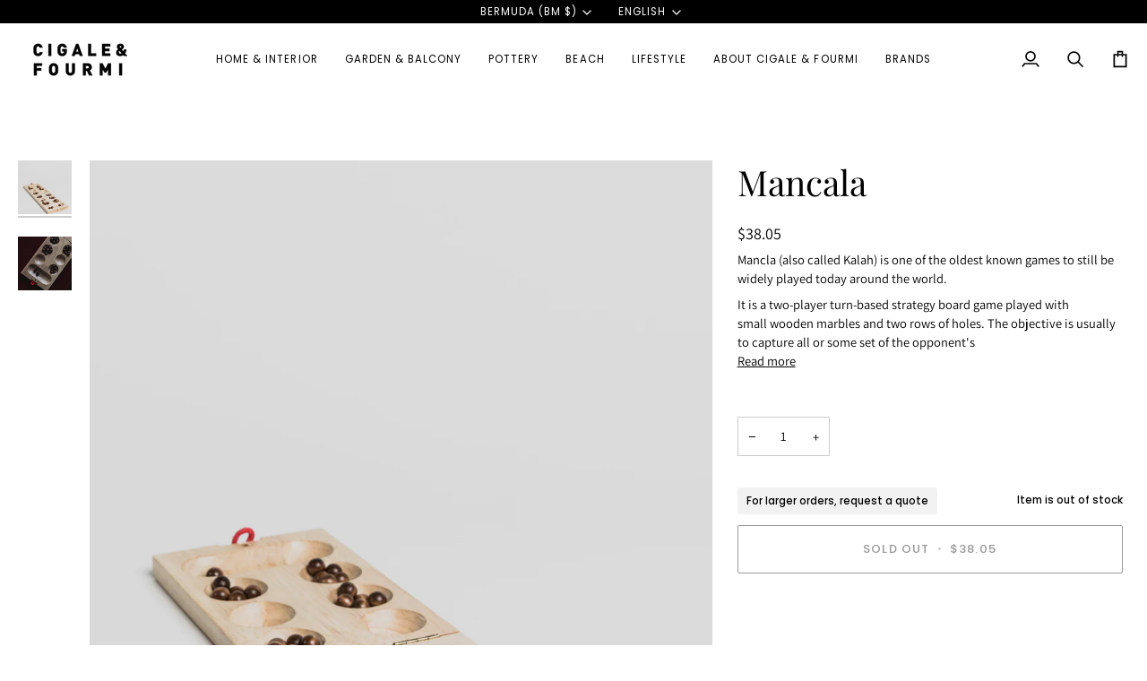

--- FILE ---
content_type: text/html; charset=utf-8
request_url: https://cigalefourmi.com/en/products/mancala
body_size: 58201
content:
<!doctype html>




<html class="no-js" lang="en" ><head>
  <meta charset="utf-8">
  <meta http-equiv="X-UA-Compatible" content="IE=edge,chrome=1">
  <meta name="viewport" content="width=device-width,initial-scale=1,viewport-fit=cover">
  <meta name="theme-color" content="#000000"><link rel="canonical" href="https://cigalefourmi.com/en/products/mancala"><!-- ======================= Pipeline Theme V7.4.0 ========================= -->

  <!-- Preloading ================================================================= -->

  <link rel="preconnect" href="https://fonts.shopify.com" crossorigin>
  <link rel="preload" href="//cigalefourmi.com/cdn/fonts/assistant/assistant_n4.9120912a469cad1cc292572851508ca49d12e768.woff2" as="font" type="font/woff2" crossorigin>
  <link rel="preload" href="//cigalefourmi.com/cdn/fonts/playfair_display/playfairdisplay_n4.9980f3e16959dc89137cc1369bfc3ae98af1deb9.woff2" as="font" type="font/woff2" crossorigin>
  <link rel="preload" href="//cigalefourmi.com/cdn/fonts/poppins/poppins_n4.0ba78fa5af9b0e1a374041b3ceaadf0a43b41362.woff2" as="font" type="font/woff2" crossorigin>

  <!-- Title and description ================================================ --><link rel="shortcut icon" href="//cigalefourmi.com/cdn/shop/files/CF-LOGO_illustration_text_32x32.jpg?v=1614322069" type="image/png">
  <title>
    

    Mancala - Cigale &amp; Fourmi
&ndash; Cigale &amp;  Fourmi

  </title><meta name="description" content="Mancla (also called Kalah) is one of the oldest known games to still be widely played today around the world. It is a two-player turn-based strategy board game played with small wooden marbles and two rows of holes. The objective is usually to capture all or some set of the opponent&#39;s pieces. K">
  <!-- /snippets/social-meta-tags.liquid --><meta property="og:site_name" content="Cigale &amp;  Fourmi">
<meta property="og:url" content="https://cigalefourmi.com/en/products/mancala">
<meta property="og:title" content="Mancala">
<meta property="og:type" content="product">
<meta property="og:description" content="Mancla (also called Kalah) is one of the oldest known games to still be widely played today around the world. It is a two-player turn-based strategy board game played with small wooden marbles and two rows of holes. The objective is usually to capture all or some set of the opponent&#39;s pieces. K"><meta property="og:price:amount" content="38.05">
  <meta property="og:price:currency" content="EUR">
      <meta property="og:image" content="http://cigalefourmi.com/cdn/shop/products/mancala-board-game-cartamundi-694624.jpg?v=1613945469">
      <meta property="og:image:secure_url" content="https://cigalefourmi.com/cdn/shop/products/mancala-board-game-cartamundi-694624.jpg?v=1613945469">
      <meta property="og:image:height" content="4000">
      <meta property="og:image:width" content="3000">
      <meta property="og:image" content="http://cigalefourmi.com/cdn/shop/products/mancala-board-game-cartamundi-714769.jpg?v=1613942998">
      <meta property="og:image:secure_url" content="https://cigalefourmi.com/cdn/shop/products/mancala-board-game-cartamundi-714769.jpg?v=1613942998">
      <meta property="og:image:height" content="3000">
      <meta property="og:image:width" content="2000">
<meta property="twitter:image" content="http://cigalefourmi.com/cdn/shop/products/mancala-board-game-cartamundi-694624_1200x1200.jpg?v=1613945469">

<meta name="twitter:site" content="@">
<meta name="twitter:card" content="summary_large_image">
<meta name="twitter:title" content="Mancala">
<meta name="twitter:description" content="Mancla (also called Kalah) is one of the oldest known games to still be widely played today around the world. It is a two-player turn-based strategy board game played with small wooden marbles and two rows of holes. The objective is usually to capture all or some set of the opponent&#39;s pieces. K"><!-- CSS ================================================================== -->

  <link href="//cigalefourmi.com/cdn/shop/t/53/assets/font-settings.css?v=161961803704375127831762847386" rel="stylesheet" type="text/css" media="all" />

  <!-- /snippets/css-variables.liquid -->


<style data-shopify>

:root {
/* ================ Layout Variables ================ */






--LAYOUT-WIDTH: 1450px;
--LAYOUT-GUTTER: 24px;
--LAYOUT-GUTTER-OFFSET: -20px;
--NAV-GUTTER: 15px;
--LAYOUT-OUTER: 20px;

/* ================ Product video ================ */

--COLOR-VIDEO-BG: #f2f2f2;


/* ================ Color Variables ================ */

/* === Backgrounds ===*/
--COLOR-BG: #ffffff;
--COLOR-BG-ACCENT: #ffffff;

/* === Text colors ===*/
--COLOR-TEXT-DARK: #000000;
--COLOR-TEXT: #000000;
--COLOR-TEXT-LIGHT: #4d4d4d;

/* === Bright color ===*/
--COLOR-PRIMARY: #000000;
--COLOR-PRIMARY-HOVER: #000000;
--COLOR-PRIMARY-FADE: rgba(0, 0, 0, 0.05);
--COLOR-PRIMARY-FADE-HOVER: rgba(0, 0, 0, 0.1);--COLOR-PRIMARY-OPPOSITE: #ffffff;

/* === Secondary/link Color ===*/
--COLOR-SECONDARY: #000000;
--COLOR-SECONDARY-HOVER: #000000;
--COLOR-SECONDARY-FADE: rgba(0, 0, 0, 0.05);
--COLOR-SECONDARY-FADE-HOVER: rgba(0, 0, 0, 0.1);--COLOR-SECONDARY-OPPOSITE: #ffffff;

/* === Shades of grey ===*/
--COLOR-A5:  rgba(0, 0, 0, 0.05);
--COLOR-A10: rgba(0, 0, 0, 0.1);
--COLOR-A20: rgba(0, 0, 0, 0.2);
--COLOR-A35: rgba(0, 0, 0, 0.35);
--COLOR-A50: rgba(0, 0, 0, 0.5);
--COLOR-A80: rgba(0, 0, 0, 0.8);
--COLOR-A90: rgba(0, 0, 0, 0.9);
--COLOR-A95: rgba(0, 0, 0, 0.95);


/* ================ Inverted Color Variables ================ */

--INVERSE-BG: #000000;
--INVERSE-BG-ACCENT: #1d1d1d;

/* === Text colors ===*/
--INVERSE-TEXT-DARK: #ffffff;
--INVERSE-TEXT: #ffffff;
--INVERSE-TEXT-LIGHT: #b3b3b3;

/* === Bright color ===*/
--INVERSE-PRIMARY: #e9e9e9;
--INVERSE-PRIMARY-HOVER: #cbbbbb;
--INVERSE-PRIMARY-FADE: rgba(233, 233, 233, 0.05);
--INVERSE-PRIMARY-FADE-HOVER: rgba(233, 233, 233, 0.1);--INVERSE-PRIMARY-OPPOSITE: #000000;


/* === Second Color ===*/
--INVERSE-SECONDARY: #748cab;
--INVERSE-SECONDARY-HOVER: #3f6493;
--INVERSE-SECONDARY-FADE: rgba(116, 140, 171, 0.05);
--INVERSE-SECONDARY-FADE-HOVER: rgba(116, 140, 171, 0.1);--INVERSE-SECONDARY-OPPOSITE: #ffffff;


/* === Shades of grey ===*/
--INVERSE-A5:  rgba(255, 255, 255, 0.05);
--INVERSE-A10: rgba(255, 255, 255, 0.1);
--INVERSE-A20: rgba(255, 255, 255, 0.2);
--INVERSE-A35: rgba(255, 255, 255, 0.3);
--INVERSE-A80: rgba(255, 255, 255, 0.8);
--INVERSE-A90: rgba(255, 255, 255, 0.9);
--INVERSE-A95: rgba(255, 255, 255, 0.95);


/* ================ Bright Color Variables ================ */

--BRIGHT-BG: #e9e9e9;
--BRIGHT-BG-ACCENT: #e9e9e9;

/* === Text colors ===*/
--BRIGHT-TEXT-DARK: #ffffff;
--BRIGHT-TEXT: #ffffff;
--BRIGHT-TEXT-LIGHT: #f8f8f8;

/* === Bright color ===*/
--BRIGHT-PRIMARY: #ff763d;
--BRIGHT-PRIMARY-HOVER: #f04600;
--BRIGHT-PRIMARY-FADE: rgba(255, 118, 61, 0.05);
--BRIGHT-PRIMARY-FADE-HOVER: rgba(255, 118, 61, 0.1);--BRIGHT-PRIMARY-OPPOSITE: #000000;


/* === Second Color ===*/
--BRIGHT-SECONDARY: #3d5aff;
--BRIGHT-SECONDARY-HOVER: #0024f0;
--BRIGHT-SECONDARY-FADE: rgba(61, 90, 255, 0.05);
--BRIGHT-SECONDARY-FADE-HOVER: rgba(61, 90, 255, 0.1);--BRIGHT-SECONDARY-OPPOSITE: #ffffff;


/* === Shades of grey ===*/
--BRIGHT-A5:  rgba(255, 255, 255, 0.05);
--BRIGHT-A10: rgba(255, 255, 255, 0.1);
--BRIGHT-A20: rgba(255, 255, 255, 0.2);
--BRIGHT-A35: rgba(255, 255, 255, 0.3);
--BRIGHT-A80: rgba(255, 255, 255, 0.8);
--BRIGHT-A90: rgba(255, 255, 255, 0.9);
--BRIGHT-A95: rgba(255, 255, 255, 0.95);


/* === Account Bar ===*/
--COLOR-ANNOUNCEMENT-BG: #000000;
--COLOR-ANNOUNCEMENT-TEXT: #ffffff;

/* === Nav and dropdown link background ===*/
--COLOR-NAV: #ffffff;
--COLOR-NAV-TEXT: #000000;
--COLOR-NAV-TEXT-DARK: #000000;
--COLOR-NAV-TEXT-LIGHT: #4d4d4d;
--COLOR-NAV-BORDER: #ffffff;
--COLOR-NAV-A10: rgba(0, 0, 0, 0.1);
--COLOR-NAV-A50: rgba(0, 0, 0, 0.5);
--COLOR-HIGHLIGHT-LINK: #d2815f;

/* === Site Footer ===*/
--COLOR-FOOTER-BG: #e9e9e9;
--COLOR-FOOTER-TEXT: #000000;
--COLOR-FOOTER-A5: rgba(0, 0, 0, 0.05);
--COLOR-FOOTER-A15: rgba(0, 0, 0, 0.15);
--COLOR-FOOTER-A90: rgba(0, 0, 0, 0.9);

/* === Sub-Footer ===*/
--COLOR-SUB-FOOTER-BG: #e9e9e9;
--COLOR-SUB-FOOTER-TEXT: #000000;
--COLOR-SUB-FOOTER-A5: rgba(0, 0, 0, 0.05);
--COLOR-SUB-FOOTER-A15: rgba(0, 0, 0, 0.15);
--COLOR-SUB-FOOTER-A90: rgba(0, 0, 0, 0.9);

/* === Products ===*/
--PRODUCT-GRID-ASPECT-RATIO: 70.0%;

/* === Product badges ===*/
--COLOR-BADGE: #ffffff;
--COLOR-BADGE-TEXT: #424242;
--COLOR-BADGE-TEXT-DARK: #1f1919;
--COLOR-BADGE-TEXT-HOVER: #686868;
--COLOR-BADGE-HAIRLINE: #f6f6f6;

/* === Product item slider ===*/--COLOR-PRODUCT-SLIDER: #ffffff;--COLOR-PRODUCT-SLIDER-OPPOSITE: rgba(13, 13, 13, 0.06);/* === disabled form colors ===*/
--COLOR-DISABLED-BG: #e6e6e6;
--COLOR-DISABLED-TEXT: #a6a6a6;

--INVERSE-DISABLED-BG: #1a1a1a;
--INVERSE-DISABLED-TEXT: #595959;


/* === Tailwind RGBA Palette ===*/
--RGB-CANVAS: 255 255 255;
--RGB-CONTENT: 0 0 0;
--RGB-PRIMARY: 0 0 0;
--RGB-SECONDARY: 0 0 0;

--RGB-DARK-CANVAS: 0 0 0;
--RGB-DARK-CONTENT: 255 255 255;
--RGB-DARK-PRIMARY: 233 233 233;
--RGB-DARK-SECONDARY: 116 140 171;

--RGB-BRIGHT-CANVAS: 233 233 233;
--RGB-BRIGHT-CONTENT: 255 255 255;
--RGB-BRIGHT-PRIMARY: 255 118 61;
--RGB-BRIGHT-SECONDARY: 61 90 255;

--RGB-PRIMARY-CONTRAST: 255 255 255;
--RGB-SECONDARY-CONTRAST: 255 255 255;

--RGB-DARK-PRIMARY-CONTRAST: 0 0 0;
--RGB-DARK-SECONDARY-CONTRAST: 255 255 255;

--RGB-BRIGHT-PRIMARY-CONTRAST: 0 0 0;
--RGB-BRIGHT-SECONDARY-CONTRAST: 255 255 255;


/* === Button Radius === */
--BUTTON-RADIUS: 2px;


/* === Icon Stroke Width === */
--ICON-STROKE-WIDTH: 2px;


/* ================ Typography ================ */

--FONT-STACK-BODY: Assistant, sans-serif;
--FONT-STYLE-BODY: normal;
--FONT-WEIGHT-BODY: 400;
--FONT-WEIGHT-BODY-BOLD: 500;
--FONT-ADJUST-BODY: 1.0;

  --FONT-BODY-TRANSFORM: none;
  --FONT-BODY-LETTER-SPACING: normal;


--FONT-STACK-HEADING: "Playfair Display", serif;
--FONT-STYLE-HEADING: normal;
--FONT-WEIGHT-HEADING: 400;
--FONT-WEIGHT-HEADING-BOLD: 500;
--FONT-ADJUST-HEADING: 1.0;

  --FONT-HEADING-TRANSFORM: none;
  --FONT-HEADING-LETTER-SPACING: normal;


--FONT-STACK-ACCENT: Poppins, serif;
--FONT-STYLE-ACCENT: normal;
--FONT-WEIGHT-ACCENT: 400;
--FONT-WEIGHT-ACCENT-BOLD: 500;
--FONT-ADJUST-ACCENT: 1.0;

  --FONT-ACCENT-TRANSFORM: none;
  --FONT-ACCENT-LETTER-SPACING: normal;


--TYPE-STACK-NAV: Poppins, sans-serif;
--TYPE-STYLE-NAV: normal;
--TYPE-ADJUST-NAV: 1.0;
--TYPE-WEIGHT-NAV: 400;

  --FONT-NAV-TRANSFORM: uppercase;
  --FONT-NAV-LETTER-SPACING: 0.09em;

--TYPE-STACK-BUTTON: Poppins, sans-serif;
--TYPE-STYLE-BUTTON: normal;
--TYPE-ADJUST-BUTTON: 1.0;
--TYPE-WEIGHT-BUTTON: 500;

  --FONT-BUTTON-TRANSFORM: uppercase;
  --FONT-BUTTON-LETTER-SPACING: 0.09em;

--TYPE-STACK-KICKER: Poppins, sans-serif;
--TYPE-STYLE-KICKER: normal;
--TYPE-ADJUST-KICKER: 1.0;
--TYPE-WEIGHT-KICKER: 500;

  --FONT-KICKER-TRANSFORM: uppercase;
  --FONT-KICKER-LETTER-SPACING: 0.09em;


--ICO-SELECT: url('//cigalefourmi.com/cdn/shop/t/53/assets/ico-select.svg?v=154856364088551293151727080755');

/* ================ Photo correction ================ */
--PHOTO-CORRECTION: 100%;



}


/* ================ Typography ================ */
/* ================ type-scale.com ============ */

/* 1.16 base 13 */
:root {
 --font-1: 10px;
 --font-2: 11.3px;
 --font-3: 12px;
 --font-4: 13px;
 --font-5: 15.5px;
 --font-6: 17px;
 --font-7: 20px;
 --font-8: 23.5px;
 --font-9: 27px;
 --font-10:32px;
 --font-11:37px;
 --font-12:43px;
 --font-13:49px;
 --font-14:57px;
 --font-15:67px;
}

/* 1.175 base 13.5 */
@media only screen and (min-width: 480px) and (max-width: 1099px) {
  :root {
    --font-1: 10px;
    --font-2: 11.5px;
    --font-3: 12.5px;
    --font-4: 13.5px;
    --font-5: 16px;
    --font-6: 18px;
    --font-7: 21px;
    --font-8: 25px;
    --font-9: 29px;
    --font-10:34px;
    --font-11:40px;
    --font-12:47px;
    --font-13:56px;
    --font-14:65px;
   --font-15:77px;
  }
}
/* 1.22 base 14.5 */
@media only screen and (min-width: 1100px) {
  :root {
    --font-1: 10px;
    --font-2: 11.5px;
    --font-3: 13px;
    --font-4: 14.5px;
    --font-5: 17.5px;
    --font-6: 22px;
    --font-7: 26px;
    --font-8: 32px;
    --font-9: 39px;
    --font-10:48px;
    --font-11:58px;
    --font-12:71px;
    --font-13:87px;
    --font-14:106px;
    --font-15:129px;
 }
}


</style>


  <link href="//cigalefourmi.com/cdn/shop/t/53/assets/theme.css?v=133117511441464450761723555584" rel="stylesheet" type="text/css" media="all" />

  <script>
    document.documentElement.className = document.documentElement.className.replace('no-js', 'js');

    
      document.documentElement.classList.add('aos-initialized');let root = '/en';
    if (root[root.length - 1] !== '/') {
      root = `${root}/`;
    }
    var theme = {
      routes: {
        root_url: root,
        cart: '/en/cart',
        cart_add_url: '/en/cart/add',
        product_recommendations_url: '/en/recommendations/products',
        account_addresses_url: '/en/account/addresses',
        predictive_search_url: '/en/search/suggest'
      },
      state: {
        cartOpen: null,
      },
      sizes: {
        small: 480,
        medium: 768,
        large: 1100,
        widescreen: 1400
      },
      assets: {
        photoswipe: '//cigalefourmi.com/cdn/shop/t/53/assets/photoswipe.js?v=169308975333299535361723555584',
        smoothscroll: '//cigalefourmi.com/cdn/shop/t/53/assets/smoothscroll.js?v=37906625415260927261723555584',
        swatches: '//cigalefourmi.com/cdn/shop/t/53/assets/swatches.json?v=154940297821828866241723555584',
        noImage: '//cigalefourmi.com/cdn/shopifycloud/storefront/assets/no-image-2048-a2addb12.gif',
        base: '//cigalefourmi.com/cdn/shop/t/53/assets/'
      },
      strings: {
        swatchesKey: "Color, Colour",
        addToCart: "Add to Cart",
        estimateShipping: "Estimate shipping",
        noShippingAvailable: "We do not ship to this destination.",
        free: "Free",
        from: "From",
        preOrder: "Pre-order",
        soldOut: "Sold Out",
        sale: "Sale",
        subscription: "Subscription",
        unavailable: "Unavailable",
        unitPrice: "Unit price",
        unitPriceSeparator: "per",
        stockout: "All available stock is in cart",
        products: "Products",
        pages: "Pages",
        collections: "Collections",
        resultsFor: "Results for",
        noResultsFor: "No results for",
        articles: "Articles",
        successMessage: "Link copied to clipboard",
      },
      settings: {
        badge_sale_type: "dollar",
        animate_hover: true,
        animate_scroll: true,
        show_locale_desktop: null,
        show_locale_mobile: null,
        show_currency_desktop: null,
        show_currency_mobile: null,
        currency_select_type: "country",
        currency_code_enable: false,
        cycle_images_hover_delay: 0.5
      },
      info: {
        name: 'pipeline'
      },
      version: '7.4.0',
      moneyFormat: "${{amount}}",
      shopCurrency: "EUR",
      currencyCode: "USD"
    }
    let windowInnerHeight = window.innerHeight;
    document.documentElement.style.setProperty('--full-screen', `${windowInnerHeight}px`);
    document.documentElement.style.setProperty('--three-quarters', `${windowInnerHeight * 0.75}px`);
    document.documentElement.style.setProperty('--two-thirds', `${windowInnerHeight * 0.66}px`);
    document.documentElement.style.setProperty('--one-half', `${windowInnerHeight * 0.5}px`);
    document.documentElement.style.setProperty('--one-third', `${windowInnerHeight * 0.33}px`);
    document.documentElement.style.setProperty('--one-fifth', `${windowInnerHeight * 0.2}px`);

    window.isRTL = document.documentElement.getAttribute('dir') === 'rtl';
  </script><!-- Theme Javascript ============================================================== -->
  <script src="//cigalefourmi.com/cdn/shop/t/53/assets/vendor.js?v=69555399850987115801723555584" defer="defer"></script>
  <script src="//cigalefourmi.com/cdn/shop/t/53/assets/theme.js?v=155181627301911054061723555584" defer="defer"></script>

  <script>
    (function () {
      function onPageShowEvents() {
        if ('requestIdleCallback' in window) {
          requestIdleCallback(initCartEvent, { timeout: 500 })
        } else {
          initCartEvent()
        }
        function initCartEvent(){
          window.fetch(window.theme.routes.cart + '.js')
          .then((response) => {
            if(!response.ok){
              throw {status: response.statusText};
            }
            return response.json();
          })
          .then((response) => {
            document.dispatchEvent(new CustomEvent('theme:cart:change', {
              detail: {
                cart: response,
              },
              bubbles: true,
            }));
            return response;
          })
          .catch((e) => {
            console.error(e);
          });
        }
      };
      window.onpageshow = onPageShowEvents;
    })();
  </script>

  <script type="text/javascript">
    if (window.MSInputMethodContext && document.documentMode) {
      var scripts = document.getElementsByTagName('script')[0];
      var polyfill = document.createElement("script");
      polyfill.defer = true;
      polyfill.src = "//cigalefourmi.com/cdn/shop/t/53/assets/ie11.js?v=144489047535103983231723555584";

      scripts.parentNode.insertBefore(polyfill, scripts);
    }
  </script>

  <!-- Shopify app scripts =========================================================== -->
  <script>window.performance && window.performance.mark && window.performance.mark('shopify.content_for_header.start');</script><meta name="google-site-verification" content="gJN60bOJRgVblvi88xbWTpc6IqPHOUov_SPIypX-D0w">
<meta id="shopify-digital-wallet" name="shopify-digital-wallet" content="/27561853031/digital_wallets/dialog">
<meta name="shopify-checkout-api-token" content="b6a984855c37056e2193099a7d3ffc2b">
<meta id="in-context-paypal-metadata" data-shop-id="27561853031" data-venmo-supported="false" data-environment="production" data-locale="en_US" data-paypal-v4="true" data-currency="USD">
<link rel="alternate" hreflang="x-default" href="https://cigalefourmi.com/fi-fi/products/mancala">
<link rel="alternate" hreflang="fi" href="https://cigalefourmi.com/fi-fi/products/mancala">
<link rel="alternate" hreflang="en" href="https://cigalefourmi.com/en-fi/products/mancala">
<link rel="alternate" hreflang="en-US" href="https://cigalefourmi.com/en-us/products/mancala">
<link rel="alternate" hreflang="fi-AC" href="https://cigalefourmi.com/products/mancala">
<link rel="alternate" hreflang="en-AC" href="https://cigalefourmi.com/en/products/mancala">
<link rel="alternate" hreflang="fi-AD" href="https://cigalefourmi.com/products/mancala">
<link rel="alternate" hreflang="en-AD" href="https://cigalefourmi.com/en/products/mancala">
<link rel="alternate" hreflang="fi-AE" href="https://cigalefourmi.com/products/mancala">
<link rel="alternate" hreflang="en-AE" href="https://cigalefourmi.com/en/products/mancala">
<link rel="alternate" hreflang="fi-AF" href="https://cigalefourmi.com/products/mancala">
<link rel="alternate" hreflang="en-AF" href="https://cigalefourmi.com/en/products/mancala">
<link rel="alternate" hreflang="fi-AG" href="https://cigalefourmi.com/products/mancala">
<link rel="alternate" hreflang="en-AG" href="https://cigalefourmi.com/en/products/mancala">
<link rel="alternate" hreflang="fi-AI" href="https://cigalefourmi.com/products/mancala">
<link rel="alternate" hreflang="en-AI" href="https://cigalefourmi.com/en/products/mancala">
<link rel="alternate" hreflang="fi-AL" href="https://cigalefourmi.com/products/mancala">
<link rel="alternate" hreflang="en-AL" href="https://cigalefourmi.com/en/products/mancala">
<link rel="alternate" hreflang="fi-AM" href="https://cigalefourmi.com/products/mancala">
<link rel="alternate" hreflang="en-AM" href="https://cigalefourmi.com/en/products/mancala">
<link rel="alternate" hreflang="fi-AO" href="https://cigalefourmi.com/products/mancala">
<link rel="alternate" hreflang="en-AO" href="https://cigalefourmi.com/en/products/mancala">
<link rel="alternate" hreflang="fi-AR" href="https://cigalefourmi.com/products/mancala">
<link rel="alternate" hreflang="en-AR" href="https://cigalefourmi.com/en/products/mancala">
<link rel="alternate" hreflang="fi-AT" href="https://cigalefourmi.com/products/mancala">
<link rel="alternate" hreflang="en-AT" href="https://cigalefourmi.com/en/products/mancala">
<link rel="alternate" hreflang="fi-AU" href="https://cigalefourmi.com/products/mancala">
<link rel="alternate" hreflang="en-AU" href="https://cigalefourmi.com/en/products/mancala">
<link rel="alternate" hreflang="fi-AW" href="https://cigalefourmi.com/products/mancala">
<link rel="alternate" hreflang="en-AW" href="https://cigalefourmi.com/en/products/mancala">
<link rel="alternate" hreflang="fi-AX" href="https://cigalefourmi.com/products/mancala">
<link rel="alternate" hreflang="en-AX" href="https://cigalefourmi.com/en/products/mancala">
<link rel="alternate" hreflang="fi-AZ" href="https://cigalefourmi.com/products/mancala">
<link rel="alternate" hreflang="en-AZ" href="https://cigalefourmi.com/en/products/mancala">
<link rel="alternate" hreflang="fi-BA" href="https://cigalefourmi.com/products/mancala">
<link rel="alternate" hreflang="en-BA" href="https://cigalefourmi.com/en/products/mancala">
<link rel="alternate" hreflang="fi-BB" href="https://cigalefourmi.com/products/mancala">
<link rel="alternate" hreflang="en-BB" href="https://cigalefourmi.com/en/products/mancala">
<link rel="alternate" hreflang="fi-BD" href="https://cigalefourmi.com/products/mancala">
<link rel="alternate" hreflang="en-BD" href="https://cigalefourmi.com/en/products/mancala">
<link rel="alternate" hreflang="fi-BE" href="https://cigalefourmi.com/products/mancala">
<link rel="alternate" hreflang="en-BE" href="https://cigalefourmi.com/en/products/mancala">
<link rel="alternate" hreflang="fi-BF" href="https://cigalefourmi.com/products/mancala">
<link rel="alternate" hreflang="en-BF" href="https://cigalefourmi.com/en/products/mancala">
<link rel="alternate" hreflang="fi-BG" href="https://cigalefourmi.com/products/mancala">
<link rel="alternate" hreflang="en-BG" href="https://cigalefourmi.com/en/products/mancala">
<link rel="alternate" hreflang="fi-BH" href="https://cigalefourmi.com/products/mancala">
<link rel="alternate" hreflang="en-BH" href="https://cigalefourmi.com/en/products/mancala">
<link rel="alternate" hreflang="fi-BI" href="https://cigalefourmi.com/products/mancala">
<link rel="alternate" hreflang="en-BI" href="https://cigalefourmi.com/en/products/mancala">
<link rel="alternate" hreflang="fi-BJ" href="https://cigalefourmi.com/products/mancala">
<link rel="alternate" hreflang="en-BJ" href="https://cigalefourmi.com/en/products/mancala">
<link rel="alternate" hreflang="fi-BL" href="https://cigalefourmi.com/products/mancala">
<link rel="alternate" hreflang="en-BL" href="https://cigalefourmi.com/en/products/mancala">
<link rel="alternate" hreflang="fi-BM" href="https://cigalefourmi.com/products/mancala">
<link rel="alternate" hreflang="en-BM" href="https://cigalefourmi.com/en/products/mancala">
<link rel="alternate" hreflang="fi-BN" href="https://cigalefourmi.com/products/mancala">
<link rel="alternate" hreflang="en-BN" href="https://cigalefourmi.com/en/products/mancala">
<link rel="alternate" hreflang="fi-BO" href="https://cigalefourmi.com/products/mancala">
<link rel="alternate" hreflang="en-BO" href="https://cigalefourmi.com/en/products/mancala">
<link rel="alternate" hreflang="fi-BQ" href="https://cigalefourmi.com/products/mancala">
<link rel="alternate" hreflang="en-BQ" href="https://cigalefourmi.com/en/products/mancala">
<link rel="alternate" hreflang="fi-BR" href="https://cigalefourmi.com/products/mancala">
<link rel="alternate" hreflang="en-BR" href="https://cigalefourmi.com/en/products/mancala">
<link rel="alternate" hreflang="fi-BS" href="https://cigalefourmi.com/products/mancala">
<link rel="alternate" hreflang="en-BS" href="https://cigalefourmi.com/en/products/mancala">
<link rel="alternate" hreflang="fi-BT" href="https://cigalefourmi.com/products/mancala">
<link rel="alternate" hreflang="en-BT" href="https://cigalefourmi.com/en/products/mancala">
<link rel="alternate" hreflang="fi-BW" href="https://cigalefourmi.com/products/mancala">
<link rel="alternate" hreflang="en-BW" href="https://cigalefourmi.com/en/products/mancala">
<link rel="alternate" hreflang="fi-BY" href="https://cigalefourmi.com/products/mancala">
<link rel="alternate" hreflang="en-BY" href="https://cigalefourmi.com/en/products/mancala">
<link rel="alternate" hreflang="fi-BZ" href="https://cigalefourmi.com/products/mancala">
<link rel="alternate" hreflang="en-BZ" href="https://cigalefourmi.com/en/products/mancala">
<link rel="alternate" hreflang="fi-CA" href="https://cigalefourmi.com/products/mancala">
<link rel="alternate" hreflang="en-CA" href="https://cigalefourmi.com/en/products/mancala">
<link rel="alternate" hreflang="fi-CC" href="https://cigalefourmi.com/products/mancala">
<link rel="alternate" hreflang="en-CC" href="https://cigalefourmi.com/en/products/mancala">
<link rel="alternate" hreflang="fi-CD" href="https://cigalefourmi.com/products/mancala">
<link rel="alternate" hreflang="en-CD" href="https://cigalefourmi.com/en/products/mancala">
<link rel="alternate" hreflang="fi-CF" href="https://cigalefourmi.com/products/mancala">
<link rel="alternate" hreflang="en-CF" href="https://cigalefourmi.com/en/products/mancala">
<link rel="alternate" hreflang="fi-CG" href="https://cigalefourmi.com/products/mancala">
<link rel="alternate" hreflang="en-CG" href="https://cigalefourmi.com/en/products/mancala">
<link rel="alternate" hreflang="fi-CH" href="https://cigalefourmi.com/products/mancala">
<link rel="alternate" hreflang="en-CH" href="https://cigalefourmi.com/en/products/mancala">
<link rel="alternate" hreflang="fi-CI" href="https://cigalefourmi.com/products/mancala">
<link rel="alternate" hreflang="en-CI" href="https://cigalefourmi.com/en/products/mancala">
<link rel="alternate" hreflang="fi-CK" href="https://cigalefourmi.com/products/mancala">
<link rel="alternate" hreflang="en-CK" href="https://cigalefourmi.com/en/products/mancala">
<link rel="alternate" hreflang="fi-CL" href="https://cigalefourmi.com/products/mancala">
<link rel="alternate" hreflang="en-CL" href="https://cigalefourmi.com/en/products/mancala">
<link rel="alternate" hreflang="fi-CM" href="https://cigalefourmi.com/products/mancala">
<link rel="alternate" hreflang="en-CM" href="https://cigalefourmi.com/en/products/mancala">
<link rel="alternate" hreflang="fi-CN" href="https://cigalefourmi.com/products/mancala">
<link rel="alternate" hreflang="en-CN" href="https://cigalefourmi.com/en/products/mancala">
<link rel="alternate" hreflang="fi-CO" href="https://cigalefourmi.com/products/mancala">
<link rel="alternate" hreflang="en-CO" href="https://cigalefourmi.com/en/products/mancala">
<link rel="alternate" hreflang="fi-CR" href="https://cigalefourmi.com/products/mancala">
<link rel="alternate" hreflang="en-CR" href="https://cigalefourmi.com/en/products/mancala">
<link rel="alternate" hreflang="fi-CV" href="https://cigalefourmi.com/products/mancala">
<link rel="alternate" hreflang="en-CV" href="https://cigalefourmi.com/en/products/mancala">
<link rel="alternate" hreflang="fi-CW" href="https://cigalefourmi.com/products/mancala">
<link rel="alternate" hreflang="en-CW" href="https://cigalefourmi.com/en/products/mancala">
<link rel="alternate" hreflang="fi-CX" href="https://cigalefourmi.com/products/mancala">
<link rel="alternate" hreflang="en-CX" href="https://cigalefourmi.com/en/products/mancala">
<link rel="alternate" hreflang="fi-CY" href="https://cigalefourmi.com/products/mancala">
<link rel="alternate" hreflang="en-CY" href="https://cigalefourmi.com/en/products/mancala">
<link rel="alternate" hreflang="fi-CZ" href="https://cigalefourmi.com/products/mancala">
<link rel="alternate" hreflang="en-CZ" href="https://cigalefourmi.com/en/products/mancala">
<link rel="alternate" hreflang="fi-DE" href="https://cigalefourmi.com/products/mancala">
<link rel="alternate" hreflang="en-DE" href="https://cigalefourmi.com/en/products/mancala">
<link rel="alternate" hreflang="fi-DJ" href="https://cigalefourmi.com/products/mancala">
<link rel="alternate" hreflang="en-DJ" href="https://cigalefourmi.com/en/products/mancala">
<link rel="alternate" hreflang="fi-DK" href="https://cigalefourmi.com/products/mancala">
<link rel="alternate" hreflang="en-DK" href="https://cigalefourmi.com/en/products/mancala">
<link rel="alternate" hreflang="fi-DM" href="https://cigalefourmi.com/products/mancala">
<link rel="alternate" hreflang="en-DM" href="https://cigalefourmi.com/en/products/mancala">
<link rel="alternate" hreflang="fi-DO" href="https://cigalefourmi.com/products/mancala">
<link rel="alternate" hreflang="en-DO" href="https://cigalefourmi.com/en/products/mancala">
<link rel="alternate" hreflang="fi-DZ" href="https://cigalefourmi.com/products/mancala">
<link rel="alternate" hreflang="en-DZ" href="https://cigalefourmi.com/en/products/mancala">
<link rel="alternate" hreflang="fi-EC" href="https://cigalefourmi.com/products/mancala">
<link rel="alternate" hreflang="en-EC" href="https://cigalefourmi.com/en/products/mancala">
<link rel="alternate" hreflang="fi-EE" href="https://cigalefourmi.com/products/mancala">
<link rel="alternate" hreflang="en-EE" href="https://cigalefourmi.com/en/products/mancala">
<link rel="alternate" hreflang="fi-EG" href="https://cigalefourmi.com/products/mancala">
<link rel="alternate" hreflang="en-EG" href="https://cigalefourmi.com/en/products/mancala">
<link rel="alternate" hreflang="fi-EH" href="https://cigalefourmi.com/products/mancala">
<link rel="alternate" hreflang="en-EH" href="https://cigalefourmi.com/en/products/mancala">
<link rel="alternate" hreflang="fi-ER" href="https://cigalefourmi.com/products/mancala">
<link rel="alternate" hreflang="en-ER" href="https://cigalefourmi.com/en/products/mancala">
<link rel="alternate" hreflang="fi-ES" href="https://cigalefourmi.com/products/mancala">
<link rel="alternate" hreflang="en-ES" href="https://cigalefourmi.com/en/products/mancala">
<link rel="alternate" hreflang="fi-ET" href="https://cigalefourmi.com/products/mancala">
<link rel="alternate" hreflang="en-ET" href="https://cigalefourmi.com/en/products/mancala">
<link rel="alternate" hreflang="fi-FJ" href="https://cigalefourmi.com/products/mancala">
<link rel="alternate" hreflang="en-FJ" href="https://cigalefourmi.com/en/products/mancala">
<link rel="alternate" hreflang="fi-FK" href="https://cigalefourmi.com/products/mancala">
<link rel="alternate" hreflang="en-FK" href="https://cigalefourmi.com/en/products/mancala">
<link rel="alternate" hreflang="fi-FO" href="https://cigalefourmi.com/products/mancala">
<link rel="alternate" hreflang="en-FO" href="https://cigalefourmi.com/en/products/mancala">
<link rel="alternate" hreflang="fi-FR" href="https://cigalefourmi.com/products/mancala">
<link rel="alternate" hreflang="en-FR" href="https://cigalefourmi.com/en/products/mancala">
<link rel="alternate" hreflang="fi-GA" href="https://cigalefourmi.com/products/mancala">
<link rel="alternate" hreflang="en-GA" href="https://cigalefourmi.com/en/products/mancala">
<link rel="alternate" hreflang="fi-GB" href="https://cigalefourmi.com/products/mancala">
<link rel="alternate" hreflang="en-GB" href="https://cigalefourmi.com/en/products/mancala">
<link rel="alternate" hreflang="fi-GD" href="https://cigalefourmi.com/products/mancala">
<link rel="alternate" hreflang="en-GD" href="https://cigalefourmi.com/en/products/mancala">
<link rel="alternate" hreflang="fi-GE" href="https://cigalefourmi.com/products/mancala">
<link rel="alternate" hreflang="en-GE" href="https://cigalefourmi.com/en/products/mancala">
<link rel="alternate" hreflang="fi-GF" href="https://cigalefourmi.com/products/mancala">
<link rel="alternate" hreflang="en-GF" href="https://cigalefourmi.com/en/products/mancala">
<link rel="alternate" hreflang="fi-GG" href="https://cigalefourmi.com/products/mancala">
<link rel="alternate" hreflang="en-GG" href="https://cigalefourmi.com/en/products/mancala">
<link rel="alternate" hreflang="fi-GH" href="https://cigalefourmi.com/products/mancala">
<link rel="alternate" hreflang="en-GH" href="https://cigalefourmi.com/en/products/mancala">
<link rel="alternate" hreflang="fi-GI" href="https://cigalefourmi.com/products/mancala">
<link rel="alternate" hreflang="en-GI" href="https://cigalefourmi.com/en/products/mancala">
<link rel="alternate" hreflang="fi-GL" href="https://cigalefourmi.com/products/mancala">
<link rel="alternate" hreflang="en-GL" href="https://cigalefourmi.com/en/products/mancala">
<link rel="alternate" hreflang="fi-GM" href="https://cigalefourmi.com/products/mancala">
<link rel="alternate" hreflang="en-GM" href="https://cigalefourmi.com/en/products/mancala">
<link rel="alternate" hreflang="fi-GN" href="https://cigalefourmi.com/products/mancala">
<link rel="alternate" hreflang="en-GN" href="https://cigalefourmi.com/en/products/mancala">
<link rel="alternate" hreflang="fi-GP" href="https://cigalefourmi.com/products/mancala">
<link rel="alternate" hreflang="en-GP" href="https://cigalefourmi.com/en/products/mancala">
<link rel="alternate" hreflang="fi-GQ" href="https://cigalefourmi.com/products/mancala">
<link rel="alternate" hreflang="en-GQ" href="https://cigalefourmi.com/en/products/mancala">
<link rel="alternate" hreflang="fi-GR" href="https://cigalefourmi.com/products/mancala">
<link rel="alternate" hreflang="en-GR" href="https://cigalefourmi.com/en/products/mancala">
<link rel="alternate" hreflang="fi-GS" href="https://cigalefourmi.com/products/mancala">
<link rel="alternate" hreflang="en-GS" href="https://cigalefourmi.com/en/products/mancala">
<link rel="alternate" hreflang="fi-GT" href="https://cigalefourmi.com/products/mancala">
<link rel="alternate" hreflang="en-GT" href="https://cigalefourmi.com/en/products/mancala">
<link rel="alternate" hreflang="fi-GW" href="https://cigalefourmi.com/products/mancala">
<link rel="alternate" hreflang="en-GW" href="https://cigalefourmi.com/en/products/mancala">
<link rel="alternate" hreflang="fi-GY" href="https://cigalefourmi.com/products/mancala">
<link rel="alternate" hreflang="en-GY" href="https://cigalefourmi.com/en/products/mancala">
<link rel="alternate" hreflang="fi-HK" href="https://cigalefourmi.com/products/mancala">
<link rel="alternate" hreflang="en-HK" href="https://cigalefourmi.com/en/products/mancala">
<link rel="alternate" hreflang="fi-HN" href="https://cigalefourmi.com/products/mancala">
<link rel="alternate" hreflang="en-HN" href="https://cigalefourmi.com/en/products/mancala">
<link rel="alternate" hreflang="fi-HR" href="https://cigalefourmi.com/products/mancala">
<link rel="alternate" hreflang="en-HR" href="https://cigalefourmi.com/en/products/mancala">
<link rel="alternate" hreflang="fi-HT" href="https://cigalefourmi.com/products/mancala">
<link rel="alternate" hreflang="en-HT" href="https://cigalefourmi.com/en/products/mancala">
<link rel="alternate" hreflang="fi-HU" href="https://cigalefourmi.com/products/mancala">
<link rel="alternate" hreflang="en-HU" href="https://cigalefourmi.com/en/products/mancala">
<link rel="alternate" hreflang="fi-ID" href="https://cigalefourmi.com/products/mancala">
<link rel="alternate" hreflang="en-ID" href="https://cigalefourmi.com/en/products/mancala">
<link rel="alternate" hreflang="fi-IE" href="https://cigalefourmi.com/products/mancala">
<link rel="alternate" hreflang="en-IE" href="https://cigalefourmi.com/en/products/mancala">
<link rel="alternate" hreflang="fi-IL" href="https://cigalefourmi.com/products/mancala">
<link rel="alternate" hreflang="en-IL" href="https://cigalefourmi.com/en/products/mancala">
<link rel="alternate" hreflang="fi-IM" href="https://cigalefourmi.com/products/mancala">
<link rel="alternate" hreflang="en-IM" href="https://cigalefourmi.com/en/products/mancala">
<link rel="alternate" hreflang="fi-IN" href="https://cigalefourmi.com/products/mancala">
<link rel="alternate" hreflang="en-IN" href="https://cigalefourmi.com/en/products/mancala">
<link rel="alternate" hreflang="fi-IO" href="https://cigalefourmi.com/products/mancala">
<link rel="alternate" hreflang="en-IO" href="https://cigalefourmi.com/en/products/mancala">
<link rel="alternate" hreflang="fi-IQ" href="https://cigalefourmi.com/products/mancala">
<link rel="alternate" hreflang="en-IQ" href="https://cigalefourmi.com/en/products/mancala">
<link rel="alternate" hreflang="fi-IS" href="https://cigalefourmi.com/products/mancala">
<link rel="alternate" hreflang="en-IS" href="https://cigalefourmi.com/en/products/mancala">
<link rel="alternate" hreflang="fi-IT" href="https://cigalefourmi.com/products/mancala">
<link rel="alternate" hreflang="en-IT" href="https://cigalefourmi.com/en/products/mancala">
<link rel="alternate" hreflang="fi-JE" href="https://cigalefourmi.com/products/mancala">
<link rel="alternate" hreflang="en-JE" href="https://cigalefourmi.com/en/products/mancala">
<link rel="alternate" hreflang="fi-JM" href="https://cigalefourmi.com/products/mancala">
<link rel="alternate" hreflang="en-JM" href="https://cigalefourmi.com/en/products/mancala">
<link rel="alternate" hreflang="fi-JO" href="https://cigalefourmi.com/products/mancala">
<link rel="alternate" hreflang="en-JO" href="https://cigalefourmi.com/en/products/mancala">
<link rel="alternate" hreflang="fi-JP" href="https://cigalefourmi.com/products/mancala">
<link rel="alternate" hreflang="en-JP" href="https://cigalefourmi.com/en/products/mancala">
<link rel="alternate" hreflang="fi-KE" href="https://cigalefourmi.com/products/mancala">
<link rel="alternate" hreflang="en-KE" href="https://cigalefourmi.com/en/products/mancala">
<link rel="alternate" hreflang="fi-KG" href="https://cigalefourmi.com/products/mancala">
<link rel="alternate" hreflang="en-KG" href="https://cigalefourmi.com/en/products/mancala">
<link rel="alternate" hreflang="fi-KH" href="https://cigalefourmi.com/products/mancala">
<link rel="alternate" hreflang="en-KH" href="https://cigalefourmi.com/en/products/mancala">
<link rel="alternate" hreflang="fi-KI" href="https://cigalefourmi.com/products/mancala">
<link rel="alternate" hreflang="en-KI" href="https://cigalefourmi.com/en/products/mancala">
<link rel="alternate" hreflang="fi-KM" href="https://cigalefourmi.com/products/mancala">
<link rel="alternate" hreflang="en-KM" href="https://cigalefourmi.com/en/products/mancala">
<link rel="alternate" hreflang="fi-KN" href="https://cigalefourmi.com/products/mancala">
<link rel="alternate" hreflang="en-KN" href="https://cigalefourmi.com/en/products/mancala">
<link rel="alternate" hreflang="fi-KR" href="https://cigalefourmi.com/products/mancala">
<link rel="alternate" hreflang="en-KR" href="https://cigalefourmi.com/en/products/mancala">
<link rel="alternate" hreflang="fi-KW" href="https://cigalefourmi.com/products/mancala">
<link rel="alternate" hreflang="en-KW" href="https://cigalefourmi.com/en/products/mancala">
<link rel="alternate" hreflang="fi-KY" href="https://cigalefourmi.com/products/mancala">
<link rel="alternate" hreflang="en-KY" href="https://cigalefourmi.com/en/products/mancala">
<link rel="alternate" hreflang="fi-KZ" href="https://cigalefourmi.com/products/mancala">
<link rel="alternate" hreflang="en-KZ" href="https://cigalefourmi.com/en/products/mancala">
<link rel="alternate" hreflang="fi-LA" href="https://cigalefourmi.com/products/mancala">
<link rel="alternate" hreflang="en-LA" href="https://cigalefourmi.com/en/products/mancala">
<link rel="alternate" hreflang="fi-LB" href="https://cigalefourmi.com/products/mancala">
<link rel="alternate" hreflang="en-LB" href="https://cigalefourmi.com/en/products/mancala">
<link rel="alternate" hreflang="fi-LC" href="https://cigalefourmi.com/products/mancala">
<link rel="alternate" hreflang="en-LC" href="https://cigalefourmi.com/en/products/mancala">
<link rel="alternate" hreflang="fi-LI" href="https://cigalefourmi.com/products/mancala">
<link rel="alternate" hreflang="en-LI" href="https://cigalefourmi.com/en/products/mancala">
<link rel="alternate" hreflang="fi-LK" href="https://cigalefourmi.com/products/mancala">
<link rel="alternate" hreflang="en-LK" href="https://cigalefourmi.com/en/products/mancala">
<link rel="alternate" hreflang="fi-LR" href="https://cigalefourmi.com/products/mancala">
<link rel="alternate" hreflang="en-LR" href="https://cigalefourmi.com/en/products/mancala">
<link rel="alternate" hreflang="fi-LS" href="https://cigalefourmi.com/products/mancala">
<link rel="alternate" hreflang="en-LS" href="https://cigalefourmi.com/en/products/mancala">
<link rel="alternate" hreflang="fi-LT" href="https://cigalefourmi.com/products/mancala">
<link rel="alternate" hreflang="en-LT" href="https://cigalefourmi.com/en/products/mancala">
<link rel="alternate" hreflang="fi-LU" href="https://cigalefourmi.com/products/mancala">
<link rel="alternate" hreflang="en-LU" href="https://cigalefourmi.com/en/products/mancala">
<link rel="alternate" hreflang="fi-LV" href="https://cigalefourmi.com/products/mancala">
<link rel="alternate" hreflang="en-LV" href="https://cigalefourmi.com/en/products/mancala">
<link rel="alternate" hreflang="fi-LY" href="https://cigalefourmi.com/products/mancala">
<link rel="alternate" hreflang="en-LY" href="https://cigalefourmi.com/en/products/mancala">
<link rel="alternate" hreflang="fi-MA" href="https://cigalefourmi.com/products/mancala">
<link rel="alternate" hreflang="en-MA" href="https://cigalefourmi.com/en/products/mancala">
<link rel="alternate" hreflang="fi-MC" href="https://cigalefourmi.com/products/mancala">
<link rel="alternate" hreflang="en-MC" href="https://cigalefourmi.com/en/products/mancala">
<link rel="alternate" hreflang="fi-MD" href="https://cigalefourmi.com/products/mancala">
<link rel="alternate" hreflang="en-MD" href="https://cigalefourmi.com/en/products/mancala">
<link rel="alternate" hreflang="fi-ME" href="https://cigalefourmi.com/products/mancala">
<link rel="alternate" hreflang="en-ME" href="https://cigalefourmi.com/en/products/mancala">
<link rel="alternate" hreflang="fi-MF" href="https://cigalefourmi.com/products/mancala">
<link rel="alternate" hreflang="en-MF" href="https://cigalefourmi.com/en/products/mancala">
<link rel="alternate" hreflang="fi-MG" href="https://cigalefourmi.com/products/mancala">
<link rel="alternate" hreflang="en-MG" href="https://cigalefourmi.com/en/products/mancala">
<link rel="alternate" hreflang="fi-MK" href="https://cigalefourmi.com/products/mancala">
<link rel="alternate" hreflang="en-MK" href="https://cigalefourmi.com/en/products/mancala">
<link rel="alternate" hreflang="fi-ML" href="https://cigalefourmi.com/products/mancala">
<link rel="alternate" hreflang="en-ML" href="https://cigalefourmi.com/en/products/mancala">
<link rel="alternate" hreflang="fi-MM" href="https://cigalefourmi.com/products/mancala">
<link rel="alternate" hreflang="en-MM" href="https://cigalefourmi.com/en/products/mancala">
<link rel="alternate" hreflang="fi-MN" href="https://cigalefourmi.com/products/mancala">
<link rel="alternate" hreflang="en-MN" href="https://cigalefourmi.com/en/products/mancala">
<link rel="alternate" hreflang="fi-MO" href="https://cigalefourmi.com/products/mancala">
<link rel="alternate" hreflang="en-MO" href="https://cigalefourmi.com/en/products/mancala">
<link rel="alternate" hreflang="fi-MQ" href="https://cigalefourmi.com/products/mancala">
<link rel="alternate" hreflang="en-MQ" href="https://cigalefourmi.com/en/products/mancala">
<link rel="alternate" hreflang="fi-MR" href="https://cigalefourmi.com/products/mancala">
<link rel="alternate" hreflang="en-MR" href="https://cigalefourmi.com/en/products/mancala">
<link rel="alternate" hreflang="fi-MS" href="https://cigalefourmi.com/products/mancala">
<link rel="alternate" hreflang="en-MS" href="https://cigalefourmi.com/en/products/mancala">
<link rel="alternate" hreflang="fi-MT" href="https://cigalefourmi.com/products/mancala">
<link rel="alternate" hreflang="en-MT" href="https://cigalefourmi.com/en/products/mancala">
<link rel="alternate" hreflang="fi-MU" href="https://cigalefourmi.com/products/mancala">
<link rel="alternate" hreflang="en-MU" href="https://cigalefourmi.com/en/products/mancala">
<link rel="alternate" hreflang="fi-MV" href="https://cigalefourmi.com/products/mancala">
<link rel="alternate" hreflang="en-MV" href="https://cigalefourmi.com/en/products/mancala">
<link rel="alternate" hreflang="fi-MW" href="https://cigalefourmi.com/products/mancala">
<link rel="alternate" hreflang="en-MW" href="https://cigalefourmi.com/en/products/mancala">
<link rel="alternate" hreflang="fi-MX" href="https://cigalefourmi.com/products/mancala">
<link rel="alternate" hreflang="en-MX" href="https://cigalefourmi.com/en/products/mancala">
<link rel="alternate" hreflang="fi-MY" href="https://cigalefourmi.com/products/mancala">
<link rel="alternate" hreflang="en-MY" href="https://cigalefourmi.com/en/products/mancala">
<link rel="alternate" hreflang="fi-MZ" href="https://cigalefourmi.com/products/mancala">
<link rel="alternate" hreflang="en-MZ" href="https://cigalefourmi.com/en/products/mancala">
<link rel="alternate" hreflang="fi-NA" href="https://cigalefourmi.com/products/mancala">
<link rel="alternate" hreflang="en-NA" href="https://cigalefourmi.com/en/products/mancala">
<link rel="alternate" hreflang="fi-NC" href="https://cigalefourmi.com/products/mancala">
<link rel="alternate" hreflang="en-NC" href="https://cigalefourmi.com/en/products/mancala">
<link rel="alternate" hreflang="fi-NE" href="https://cigalefourmi.com/products/mancala">
<link rel="alternate" hreflang="en-NE" href="https://cigalefourmi.com/en/products/mancala">
<link rel="alternate" hreflang="fi-NF" href="https://cigalefourmi.com/products/mancala">
<link rel="alternate" hreflang="en-NF" href="https://cigalefourmi.com/en/products/mancala">
<link rel="alternate" hreflang="fi-NG" href="https://cigalefourmi.com/products/mancala">
<link rel="alternate" hreflang="en-NG" href="https://cigalefourmi.com/en/products/mancala">
<link rel="alternate" hreflang="fi-NI" href="https://cigalefourmi.com/products/mancala">
<link rel="alternate" hreflang="en-NI" href="https://cigalefourmi.com/en/products/mancala">
<link rel="alternate" hreflang="fi-NL" href="https://cigalefourmi.com/products/mancala">
<link rel="alternate" hreflang="en-NL" href="https://cigalefourmi.com/en/products/mancala">
<link rel="alternate" hreflang="fi-NO" href="https://cigalefourmi.com/products/mancala">
<link rel="alternate" hreflang="en-NO" href="https://cigalefourmi.com/en/products/mancala">
<link rel="alternate" hreflang="fi-NP" href="https://cigalefourmi.com/products/mancala">
<link rel="alternate" hreflang="en-NP" href="https://cigalefourmi.com/en/products/mancala">
<link rel="alternate" hreflang="fi-NR" href="https://cigalefourmi.com/products/mancala">
<link rel="alternate" hreflang="en-NR" href="https://cigalefourmi.com/en/products/mancala">
<link rel="alternate" hreflang="fi-NU" href="https://cigalefourmi.com/products/mancala">
<link rel="alternate" hreflang="en-NU" href="https://cigalefourmi.com/en/products/mancala">
<link rel="alternate" hreflang="fi-NZ" href="https://cigalefourmi.com/products/mancala">
<link rel="alternate" hreflang="en-NZ" href="https://cigalefourmi.com/en/products/mancala">
<link rel="alternate" hreflang="fi-OM" href="https://cigalefourmi.com/products/mancala">
<link rel="alternate" hreflang="en-OM" href="https://cigalefourmi.com/en/products/mancala">
<link rel="alternate" hreflang="fi-PA" href="https://cigalefourmi.com/products/mancala">
<link rel="alternate" hreflang="en-PA" href="https://cigalefourmi.com/en/products/mancala">
<link rel="alternate" hreflang="fi-PE" href="https://cigalefourmi.com/products/mancala">
<link rel="alternate" hreflang="en-PE" href="https://cigalefourmi.com/en/products/mancala">
<link rel="alternate" hreflang="fi-PF" href="https://cigalefourmi.com/products/mancala">
<link rel="alternate" hreflang="en-PF" href="https://cigalefourmi.com/en/products/mancala">
<link rel="alternate" hreflang="fi-PG" href="https://cigalefourmi.com/products/mancala">
<link rel="alternate" hreflang="en-PG" href="https://cigalefourmi.com/en/products/mancala">
<link rel="alternate" hreflang="fi-PH" href="https://cigalefourmi.com/products/mancala">
<link rel="alternate" hreflang="en-PH" href="https://cigalefourmi.com/en/products/mancala">
<link rel="alternate" hreflang="fi-PK" href="https://cigalefourmi.com/products/mancala">
<link rel="alternate" hreflang="en-PK" href="https://cigalefourmi.com/en/products/mancala">
<link rel="alternate" hreflang="fi-PL" href="https://cigalefourmi.com/products/mancala">
<link rel="alternate" hreflang="en-PL" href="https://cigalefourmi.com/en/products/mancala">
<link rel="alternate" hreflang="fi-PM" href="https://cigalefourmi.com/products/mancala">
<link rel="alternate" hreflang="en-PM" href="https://cigalefourmi.com/en/products/mancala">
<link rel="alternate" hreflang="fi-PN" href="https://cigalefourmi.com/products/mancala">
<link rel="alternate" hreflang="en-PN" href="https://cigalefourmi.com/en/products/mancala">
<link rel="alternate" hreflang="fi-PS" href="https://cigalefourmi.com/products/mancala">
<link rel="alternate" hreflang="en-PS" href="https://cigalefourmi.com/en/products/mancala">
<link rel="alternate" hreflang="fi-PT" href="https://cigalefourmi.com/products/mancala">
<link rel="alternate" hreflang="en-PT" href="https://cigalefourmi.com/en/products/mancala">
<link rel="alternate" hreflang="fi-PY" href="https://cigalefourmi.com/products/mancala">
<link rel="alternate" hreflang="en-PY" href="https://cigalefourmi.com/en/products/mancala">
<link rel="alternate" hreflang="fi-QA" href="https://cigalefourmi.com/products/mancala">
<link rel="alternate" hreflang="en-QA" href="https://cigalefourmi.com/en/products/mancala">
<link rel="alternate" hreflang="fi-RE" href="https://cigalefourmi.com/products/mancala">
<link rel="alternate" hreflang="en-RE" href="https://cigalefourmi.com/en/products/mancala">
<link rel="alternate" hreflang="fi-RO" href="https://cigalefourmi.com/products/mancala">
<link rel="alternate" hreflang="en-RO" href="https://cigalefourmi.com/en/products/mancala">
<link rel="alternate" hreflang="fi-RS" href="https://cigalefourmi.com/products/mancala">
<link rel="alternate" hreflang="en-RS" href="https://cigalefourmi.com/en/products/mancala">
<link rel="alternate" hreflang="fi-RU" href="https://cigalefourmi.com/products/mancala">
<link rel="alternate" hreflang="en-RU" href="https://cigalefourmi.com/en/products/mancala">
<link rel="alternate" hreflang="fi-RW" href="https://cigalefourmi.com/products/mancala">
<link rel="alternate" hreflang="en-RW" href="https://cigalefourmi.com/en/products/mancala">
<link rel="alternate" hreflang="fi-SA" href="https://cigalefourmi.com/products/mancala">
<link rel="alternate" hreflang="en-SA" href="https://cigalefourmi.com/en/products/mancala">
<link rel="alternate" hreflang="fi-SB" href="https://cigalefourmi.com/products/mancala">
<link rel="alternate" hreflang="en-SB" href="https://cigalefourmi.com/en/products/mancala">
<link rel="alternate" hreflang="fi-SC" href="https://cigalefourmi.com/products/mancala">
<link rel="alternate" hreflang="en-SC" href="https://cigalefourmi.com/en/products/mancala">
<link rel="alternate" hreflang="fi-SD" href="https://cigalefourmi.com/products/mancala">
<link rel="alternate" hreflang="en-SD" href="https://cigalefourmi.com/en/products/mancala">
<link rel="alternate" hreflang="fi-SE" href="https://cigalefourmi.com/products/mancala">
<link rel="alternate" hreflang="en-SE" href="https://cigalefourmi.com/en/products/mancala">
<link rel="alternate" hreflang="fi-SG" href="https://cigalefourmi.com/products/mancala">
<link rel="alternate" hreflang="en-SG" href="https://cigalefourmi.com/en/products/mancala">
<link rel="alternate" hreflang="fi-SH" href="https://cigalefourmi.com/products/mancala">
<link rel="alternate" hreflang="en-SH" href="https://cigalefourmi.com/en/products/mancala">
<link rel="alternate" hreflang="fi-SI" href="https://cigalefourmi.com/products/mancala">
<link rel="alternate" hreflang="en-SI" href="https://cigalefourmi.com/en/products/mancala">
<link rel="alternate" hreflang="fi-SJ" href="https://cigalefourmi.com/products/mancala">
<link rel="alternate" hreflang="en-SJ" href="https://cigalefourmi.com/en/products/mancala">
<link rel="alternate" hreflang="fi-SK" href="https://cigalefourmi.com/products/mancala">
<link rel="alternate" hreflang="en-SK" href="https://cigalefourmi.com/en/products/mancala">
<link rel="alternate" hreflang="fi-SL" href="https://cigalefourmi.com/products/mancala">
<link rel="alternate" hreflang="en-SL" href="https://cigalefourmi.com/en/products/mancala">
<link rel="alternate" hreflang="fi-SM" href="https://cigalefourmi.com/products/mancala">
<link rel="alternate" hreflang="en-SM" href="https://cigalefourmi.com/en/products/mancala">
<link rel="alternate" hreflang="fi-SN" href="https://cigalefourmi.com/products/mancala">
<link rel="alternate" hreflang="en-SN" href="https://cigalefourmi.com/en/products/mancala">
<link rel="alternate" hreflang="fi-SO" href="https://cigalefourmi.com/products/mancala">
<link rel="alternate" hreflang="en-SO" href="https://cigalefourmi.com/en/products/mancala">
<link rel="alternate" hreflang="fi-SR" href="https://cigalefourmi.com/products/mancala">
<link rel="alternate" hreflang="en-SR" href="https://cigalefourmi.com/en/products/mancala">
<link rel="alternate" hreflang="fi-SS" href="https://cigalefourmi.com/products/mancala">
<link rel="alternate" hreflang="en-SS" href="https://cigalefourmi.com/en/products/mancala">
<link rel="alternate" hreflang="fi-ST" href="https://cigalefourmi.com/products/mancala">
<link rel="alternate" hreflang="en-ST" href="https://cigalefourmi.com/en/products/mancala">
<link rel="alternate" hreflang="fi-SV" href="https://cigalefourmi.com/products/mancala">
<link rel="alternate" hreflang="en-SV" href="https://cigalefourmi.com/en/products/mancala">
<link rel="alternate" hreflang="fi-SX" href="https://cigalefourmi.com/products/mancala">
<link rel="alternate" hreflang="en-SX" href="https://cigalefourmi.com/en/products/mancala">
<link rel="alternate" hreflang="fi-SZ" href="https://cigalefourmi.com/products/mancala">
<link rel="alternate" hreflang="en-SZ" href="https://cigalefourmi.com/en/products/mancala">
<link rel="alternate" hreflang="fi-TA" href="https://cigalefourmi.com/products/mancala">
<link rel="alternate" hreflang="en-TA" href="https://cigalefourmi.com/en/products/mancala">
<link rel="alternate" hreflang="fi-TC" href="https://cigalefourmi.com/products/mancala">
<link rel="alternate" hreflang="en-TC" href="https://cigalefourmi.com/en/products/mancala">
<link rel="alternate" hreflang="fi-TD" href="https://cigalefourmi.com/products/mancala">
<link rel="alternate" hreflang="en-TD" href="https://cigalefourmi.com/en/products/mancala">
<link rel="alternate" hreflang="fi-TF" href="https://cigalefourmi.com/products/mancala">
<link rel="alternate" hreflang="en-TF" href="https://cigalefourmi.com/en/products/mancala">
<link rel="alternate" hreflang="fi-TG" href="https://cigalefourmi.com/products/mancala">
<link rel="alternate" hreflang="en-TG" href="https://cigalefourmi.com/en/products/mancala">
<link rel="alternate" hreflang="fi-TH" href="https://cigalefourmi.com/products/mancala">
<link rel="alternate" hreflang="en-TH" href="https://cigalefourmi.com/en/products/mancala">
<link rel="alternate" hreflang="fi-TJ" href="https://cigalefourmi.com/products/mancala">
<link rel="alternate" hreflang="en-TJ" href="https://cigalefourmi.com/en/products/mancala">
<link rel="alternate" hreflang="fi-TK" href="https://cigalefourmi.com/products/mancala">
<link rel="alternate" hreflang="en-TK" href="https://cigalefourmi.com/en/products/mancala">
<link rel="alternate" hreflang="fi-TL" href="https://cigalefourmi.com/products/mancala">
<link rel="alternate" hreflang="en-TL" href="https://cigalefourmi.com/en/products/mancala">
<link rel="alternate" hreflang="fi-TM" href="https://cigalefourmi.com/products/mancala">
<link rel="alternate" hreflang="en-TM" href="https://cigalefourmi.com/en/products/mancala">
<link rel="alternate" hreflang="fi-TN" href="https://cigalefourmi.com/products/mancala">
<link rel="alternate" hreflang="en-TN" href="https://cigalefourmi.com/en/products/mancala">
<link rel="alternate" hreflang="fi-TO" href="https://cigalefourmi.com/products/mancala">
<link rel="alternate" hreflang="en-TO" href="https://cigalefourmi.com/en/products/mancala">
<link rel="alternate" hreflang="fi-TR" href="https://cigalefourmi.com/products/mancala">
<link rel="alternate" hreflang="en-TR" href="https://cigalefourmi.com/en/products/mancala">
<link rel="alternate" hreflang="fi-TT" href="https://cigalefourmi.com/products/mancala">
<link rel="alternate" hreflang="en-TT" href="https://cigalefourmi.com/en/products/mancala">
<link rel="alternate" hreflang="fi-TV" href="https://cigalefourmi.com/products/mancala">
<link rel="alternate" hreflang="en-TV" href="https://cigalefourmi.com/en/products/mancala">
<link rel="alternate" hreflang="fi-TW" href="https://cigalefourmi.com/products/mancala">
<link rel="alternate" hreflang="en-TW" href="https://cigalefourmi.com/en/products/mancala">
<link rel="alternate" hreflang="fi-TZ" href="https://cigalefourmi.com/products/mancala">
<link rel="alternate" hreflang="en-TZ" href="https://cigalefourmi.com/en/products/mancala">
<link rel="alternate" hreflang="fi-UA" href="https://cigalefourmi.com/products/mancala">
<link rel="alternate" hreflang="en-UA" href="https://cigalefourmi.com/en/products/mancala">
<link rel="alternate" hreflang="fi-UG" href="https://cigalefourmi.com/products/mancala">
<link rel="alternate" hreflang="en-UG" href="https://cigalefourmi.com/en/products/mancala">
<link rel="alternate" hreflang="fi-UM" href="https://cigalefourmi.com/products/mancala">
<link rel="alternate" hreflang="en-UM" href="https://cigalefourmi.com/en/products/mancala">
<link rel="alternate" hreflang="fi-UY" href="https://cigalefourmi.com/products/mancala">
<link rel="alternate" hreflang="en-UY" href="https://cigalefourmi.com/en/products/mancala">
<link rel="alternate" hreflang="fi-UZ" href="https://cigalefourmi.com/products/mancala">
<link rel="alternate" hreflang="en-UZ" href="https://cigalefourmi.com/en/products/mancala">
<link rel="alternate" hreflang="fi-VA" href="https://cigalefourmi.com/products/mancala">
<link rel="alternate" hreflang="en-VA" href="https://cigalefourmi.com/en/products/mancala">
<link rel="alternate" hreflang="fi-VC" href="https://cigalefourmi.com/products/mancala">
<link rel="alternate" hreflang="en-VC" href="https://cigalefourmi.com/en/products/mancala">
<link rel="alternate" hreflang="fi-VE" href="https://cigalefourmi.com/products/mancala">
<link rel="alternate" hreflang="en-VE" href="https://cigalefourmi.com/en/products/mancala">
<link rel="alternate" hreflang="fi-VG" href="https://cigalefourmi.com/products/mancala">
<link rel="alternate" hreflang="en-VG" href="https://cigalefourmi.com/en/products/mancala">
<link rel="alternate" hreflang="fi-VN" href="https://cigalefourmi.com/products/mancala">
<link rel="alternate" hreflang="en-VN" href="https://cigalefourmi.com/en/products/mancala">
<link rel="alternate" hreflang="fi-VU" href="https://cigalefourmi.com/products/mancala">
<link rel="alternate" hreflang="en-VU" href="https://cigalefourmi.com/en/products/mancala">
<link rel="alternate" hreflang="fi-WF" href="https://cigalefourmi.com/products/mancala">
<link rel="alternate" hreflang="en-WF" href="https://cigalefourmi.com/en/products/mancala">
<link rel="alternate" hreflang="fi-WS" href="https://cigalefourmi.com/products/mancala">
<link rel="alternate" hreflang="en-WS" href="https://cigalefourmi.com/en/products/mancala">
<link rel="alternate" hreflang="fi-XK" href="https://cigalefourmi.com/products/mancala">
<link rel="alternate" hreflang="en-XK" href="https://cigalefourmi.com/en/products/mancala">
<link rel="alternate" hreflang="fi-YE" href="https://cigalefourmi.com/products/mancala">
<link rel="alternate" hreflang="en-YE" href="https://cigalefourmi.com/en/products/mancala">
<link rel="alternate" hreflang="fi-YT" href="https://cigalefourmi.com/products/mancala">
<link rel="alternate" hreflang="en-YT" href="https://cigalefourmi.com/en/products/mancala">
<link rel="alternate" hreflang="fi-ZA" href="https://cigalefourmi.com/products/mancala">
<link rel="alternate" hreflang="en-ZA" href="https://cigalefourmi.com/en/products/mancala">
<link rel="alternate" hreflang="fi-ZM" href="https://cigalefourmi.com/products/mancala">
<link rel="alternate" hreflang="en-ZM" href="https://cigalefourmi.com/en/products/mancala">
<link rel="alternate" hreflang="fi-ZW" href="https://cigalefourmi.com/products/mancala">
<link rel="alternate" hreflang="en-ZW" href="https://cigalefourmi.com/en/products/mancala">
<link rel="alternate" type="application/json+oembed" href="https://cigalefourmi.com/en/products/mancala.oembed">
<script async="async" src="/checkouts/internal/preloads.js?locale=en-BM"></script>
<link rel="preconnect" href="https://shop.app" crossorigin="anonymous">
<script async="async" src="https://shop.app/checkouts/internal/preloads.js?locale=en-BM&shop_id=27561853031" crossorigin="anonymous"></script>
<script id="apple-pay-shop-capabilities" type="application/json">{"shopId":27561853031,"countryCode":"FI","currencyCode":"USD","merchantCapabilities":["supports3DS"],"merchantId":"gid:\/\/shopify\/Shop\/27561853031","merchantName":"Cigale \u0026  Fourmi","requiredBillingContactFields":["postalAddress","email","phone"],"requiredShippingContactFields":["postalAddress","email","phone"],"shippingType":"shipping","supportedNetworks":["visa","maestro","masterCard","amex"],"total":{"type":"pending","label":"Cigale \u0026  Fourmi","amount":"1.00"},"shopifyPaymentsEnabled":true,"supportsSubscriptions":true}</script>
<script id="shopify-features" type="application/json">{"accessToken":"b6a984855c37056e2193099a7d3ffc2b","betas":["rich-media-storefront-analytics"],"domain":"cigalefourmi.com","predictiveSearch":true,"shopId":27561853031,"locale":"en"}</script>
<script>var Shopify = Shopify || {};
Shopify.shop = "cigale-fourmi.myshopify.com";
Shopify.locale = "en";
Shopify.currency = {"active":"USD","rate":"1.1937978"};
Shopify.country = "BM";
Shopify.theme = {"name":"Pipeline version 7.4.0 - LIVE","id":170858381639,"schema_name":"Pipeline","schema_version":"7.4.0","theme_store_id":739,"role":"main"};
Shopify.theme.handle = "null";
Shopify.theme.style = {"id":null,"handle":null};
Shopify.cdnHost = "cigalefourmi.com/cdn";
Shopify.routes = Shopify.routes || {};
Shopify.routes.root = "/en/";</script>
<script type="module">!function(o){(o.Shopify=o.Shopify||{}).modules=!0}(window);</script>
<script>!function(o){function n(){var o=[];function n(){o.push(Array.prototype.slice.apply(arguments))}return n.q=o,n}var t=o.Shopify=o.Shopify||{};t.loadFeatures=n(),t.autoloadFeatures=n()}(window);</script>
<script>
  window.ShopifyPay = window.ShopifyPay || {};
  window.ShopifyPay.apiHost = "shop.app\/pay";
  window.ShopifyPay.redirectState = null;
</script>
<script id="shop-js-analytics" type="application/json">{"pageType":"product"}</script>
<script defer="defer" async type="module" src="//cigalefourmi.com/cdn/shopifycloud/shop-js/modules/v2/client.init-shop-cart-sync_BdyHc3Nr.en.esm.js"></script>
<script defer="defer" async type="module" src="//cigalefourmi.com/cdn/shopifycloud/shop-js/modules/v2/chunk.common_Daul8nwZ.esm.js"></script>
<script type="module">
  await import("//cigalefourmi.com/cdn/shopifycloud/shop-js/modules/v2/client.init-shop-cart-sync_BdyHc3Nr.en.esm.js");
await import("//cigalefourmi.com/cdn/shopifycloud/shop-js/modules/v2/chunk.common_Daul8nwZ.esm.js");

  window.Shopify.SignInWithShop?.initShopCartSync?.({"fedCMEnabled":true,"windoidEnabled":true});

</script>
<script>
  window.Shopify = window.Shopify || {};
  if (!window.Shopify.featureAssets) window.Shopify.featureAssets = {};
  window.Shopify.featureAssets['shop-js'] = {"shop-cart-sync":["modules/v2/client.shop-cart-sync_QYOiDySF.en.esm.js","modules/v2/chunk.common_Daul8nwZ.esm.js"],"init-fed-cm":["modules/v2/client.init-fed-cm_DchLp9rc.en.esm.js","modules/v2/chunk.common_Daul8nwZ.esm.js"],"shop-button":["modules/v2/client.shop-button_OV7bAJc5.en.esm.js","modules/v2/chunk.common_Daul8nwZ.esm.js"],"init-windoid":["modules/v2/client.init-windoid_DwxFKQ8e.en.esm.js","modules/v2/chunk.common_Daul8nwZ.esm.js"],"shop-cash-offers":["modules/v2/client.shop-cash-offers_DWtL6Bq3.en.esm.js","modules/v2/chunk.common_Daul8nwZ.esm.js","modules/v2/chunk.modal_CQq8HTM6.esm.js"],"shop-toast-manager":["modules/v2/client.shop-toast-manager_CX9r1SjA.en.esm.js","modules/v2/chunk.common_Daul8nwZ.esm.js"],"init-shop-email-lookup-coordinator":["modules/v2/client.init-shop-email-lookup-coordinator_UhKnw74l.en.esm.js","modules/v2/chunk.common_Daul8nwZ.esm.js"],"pay-button":["modules/v2/client.pay-button_DzxNnLDY.en.esm.js","modules/v2/chunk.common_Daul8nwZ.esm.js"],"avatar":["modules/v2/client.avatar_BTnouDA3.en.esm.js"],"init-shop-cart-sync":["modules/v2/client.init-shop-cart-sync_BdyHc3Nr.en.esm.js","modules/v2/chunk.common_Daul8nwZ.esm.js"],"shop-login-button":["modules/v2/client.shop-login-button_D8B466_1.en.esm.js","modules/v2/chunk.common_Daul8nwZ.esm.js","modules/v2/chunk.modal_CQq8HTM6.esm.js"],"init-customer-accounts-sign-up":["modules/v2/client.init-customer-accounts-sign-up_C8fpPm4i.en.esm.js","modules/v2/client.shop-login-button_D8B466_1.en.esm.js","modules/v2/chunk.common_Daul8nwZ.esm.js","modules/v2/chunk.modal_CQq8HTM6.esm.js"],"init-shop-for-new-customer-accounts":["modules/v2/client.init-shop-for-new-customer-accounts_CVTO0Ztu.en.esm.js","modules/v2/client.shop-login-button_D8B466_1.en.esm.js","modules/v2/chunk.common_Daul8nwZ.esm.js","modules/v2/chunk.modal_CQq8HTM6.esm.js"],"init-customer-accounts":["modules/v2/client.init-customer-accounts_dRgKMfrE.en.esm.js","modules/v2/client.shop-login-button_D8B466_1.en.esm.js","modules/v2/chunk.common_Daul8nwZ.esm.js","modules/v2/chunk.modal_CQq8HTM6.esm.js"],"shop-follow-button":["modules/v2/client.shop-follow-button_CkZpjEct.en.esm.js","modules/v2/chunk.common_Daul8nwZ.esm.js","modules/v2/chunk.modal_CQq8HTM6.esm.js"],"lead-capture":["modules/v2/client.lead-capture_BntHBhfp.en.esm.js","modules/v2/chunk.common_Daul8nwZ.esm.js","modules/v2/chunk.modal_CQq8HTM6.esm.js"],"checkout-modal":["modules/v2/client.checkout-modal_CfxcYbTm.en.esm.js","modules/v2/chunk.common_Daul8nwZ.esm.js","modules/v2/chunk.modal_CQq8HTM6.esm.js"],"shop-login":["modules/v2/client.shop-login_Da4GZ2H6.en.esm.js","modules/v2/chunk.common_Daul8nwZ.esm.js","modules/v2/chunk.modal_CQq8HTM6.esm.js"],"payment-terms":["modules/v2/client.payment-terms_MV4M3zvL.en.esm.js","modules/v2/chunk.common_Daul8nwZ.esm.js","modules/v2/chunk.modal_CQq8HTM6.esm.js"]};
</script>
<script>(function() {
  var isLoaded = false;
  function asyncLoad() {
    if (isLoaded) return;
    isLoaded = true;
    var urls = ["\/\/shopify.privy.com\/widget.js?shop=cigale-fourmi.myshopify.com","https:\/\/zooomyapps.com\/backinstock\/ZooomyOrders.js?shop=cigale-fourmi.myshopify.com","\/\/cdn.shopify.com\/proxy\/215c9b08fab11207a161bb34c923abe0bd43d55c50d0e032e8d1b314170c50bf\/shopify-script-tags.s3.eu-west-1.amazonaws.com\/smartseo\/instantpage.js?shop=cigale-fourmi.myshopify.com\u0026sp-cache-control=cHVibGljLCBtYXgtYWdlPTkwMA"];
    for (var i = 0; i < urls.length; i++) {
      var s = document.createElement('script');
      s.type = 'text/javascript';
      s.async = true;
      s.src = urls[i];
      var x = document.getElementsByTagName('script')[0];
      x.parentNode.insertBefore(s, x);
    }
  };
  if(window.attachEvent) {
    window.attachEvent('onload', asyncLoad);
  } else {
    window.addEventListener('load', asyncLoad, false);
  }
})();</script>
<script id="__st">var __st={"a":27561853031,"offset":7200,"reqid":"fdbe733e-a5a9-40e4-b6f3-d838cf75b622-1769018337","pageurl":"cigalefourmi.com\/en\/products\/mancala","u":"2602ee08fbd8","p":"product","rtyp":"product","rid":4420852908135};</script>
<script>window.ShopifyPaypalV4VisibilityTracking = true;</script>
<script id="captcha-bootstrap">!function(){'use strict';const t='contact',e='account',n='new_comment',o=[[t,t],['blogs',n],['comments',n],[t,'customer']],c=[[e,'customer_login'],[e,'guest_login'],[e,'recover_customer_password'],[e,'create_customer']],r=t=>t.map((([t,e])=>`form[action*='/${t}']:not([data-nocaptcha='true']) input[name='form_type'][value='${e}']`)).join(','),a=t=>()=>t?[...document.querySelectorAll(t)].map((t=>t.form)):[];function s(){const t=[...o],e=r(t);return a(e)}const i='password',u='form_key',d=['recaptcha-v3-token','g-recaptcha-response','h-captcha-response',i],f=()=>{try{return window.sessionStorage}catch{return}},m='__shopify_v',_=t=>t.elements[u];function p(t,e,n=!1){try{const o=window.sessionStorage,c=JSON.parse(o.getItem(e)),{data:r}=function(t){const{data:e,action:n}=t;return t[m]||n?{data:e,action:n}:{data:t,action:n}}(c);for(const[e,n]of Object.entries(r))t.elements[e]&&(t.elements[e].value=n);n&&o.removeItem(e)}catch(o){console.error('form repopulation failed',{error:o})}}const l='form_type',E='cptcha';function T(t){t.dataset[E]=!0}const w=window,h=w.document,L='Shopify',v='ce_forms',y='captcha';let A=!1;((t,e)=>{const n=(g='f06e6c50-85a8-45c8-87d0-21a2b65856fe',I='https://cdn.shopify.com/shopifycloud/storefront-forms-hcaptcha/ce_storefront_forms_captcha_hcaptcha.v1.5.2.iife.js',D={infoText:'Protected by hCaptcha',privacyText:'Privacy',termsText:'Terms'},(t,e,n)=>{const o=w[L][v],c=o.bindForm;if(c)return c(t,g,e,D).then(n);var r;o.q.push([[t,g,e,D],n]),r=I,A||(h.body.append(Object.assign(h.createElement('script'),{id:'captcha-provider',async:!0,src:r})),A=!0)});var g,I,D;w[L]=w[L]||{},w[L][v]=w[L][v]||{},w[L][v].q=[],w[L][y]=w[L][y]||{},w[L][y].protect=function(t,e){n(t,void 0,e),T(t)},Object.freeze(w[L][y]),function(t,e,n,w,h,L){const[v,y,A,g]=function(t,e,n){const i=e?o:[],u=t?c:[],d=[...i,...u],f=r(d),m=r(i),_=r(d.filter((([t,e])=>n.includes(e))));return[a(f),a(m),a(_),s()]}(w,h,L),I=t=>{const e=t.target;return e instanceof HTMLFormElement?e:e&&e.form},D=t=>v().includes(t);t.addEventListener('submit',(t=>{const e=I(t);if(!e)return;const n=D(e)&&!e.dataset.hcaptchaBound&&!e.dataset.recaptchaBound,o=_(e),c=g().includes(e)&&(!o||!o.value);(n||c)&&t.preventDefault(),c&&!n&&(function(t){try{if(!f())return;!function(t){const e=f();if(!e)return;const n=_(t);if(!n)return;const o=n.value;o&&e.removeItem(o)}(t);const e=Array.from(Array(32),(()=>Math.random().toString(36)[2])).join('');!function(t,e){_(t)||t.append(Object.assign(document.createElement('input'),{type:'hidden',name:u})),t.elements[u].value=e}(t,e),function(t,e){const n=f();if(!n)return;const o=[...t.querySelectorAll(`input[type='${i}']`)].map((({name:t})=>t)),c=[...d,...o],r={};for(const[a,s]of new FormData(t).entries())c.includes(a)||(r[a]=s);n.setItem(e,JSON.stringify({[m]:1,action:t.action,data:r}))}(t,e)}catch(e){console.error('failed to persist form',e)}}(e),e.submit())}));const S=(t,e)=>{t&&!t.dataset[E]&&(n(t,e.some((e=>e===t))),T(t))};for(const o of['focusin','change'])t.addEventListener(o,(t=>{const e=I(t);D(e)&&S(e,y())}));const B=e.get('form_key'),M=e.get(l),P=B&&M;t.addEventListener('DOMContentLoaded',(()=>{const t=y();if(P)for(const e of t)e.elements[l].value===M&&p(e,B);[...new Set([...A(),...v().filter((t=>'true'===t.dataset.shopifyCaptcha))])].forEach((e=>S(e,t)))}))}(h,new URLSearchParams(w.location.search),n,t,e,['guest_login'])})(!0,!0)}();</script>
<script integrity="sha256-4kQ18oKyAcykRKYeNunJcIwy7WH5gtpwJnB7kiuLZ1E=" data-source-attribution="shopify.loadfeatures" defer="defer" src="//cigalefourmi.com/cdn/shopifycloud/storefront/assets/storefront/load_feature-a0a9edcb.js" crossorigin="anonymous"></script>
<script crossorigin="anonymous" defer="defer" src="//cigalefourmi.com/cdn/shopifycloud/storefront/assets/shopify_pay/storefront-65b4c6d7.js?v=20250812"></script>
<script data-source-attribution="shopify.dynamic_checkout.dynamic.init">var Shopify=Shopify||{};Shopify.PaymentButton=Shopify.PaymentButton||{isStorefrontPortableWallets:!0,init:function(){window.Shopify.PaymentButton.init=function(){};var t=document.createElement("script");t.src="https://cigalefourmi.com/cdn/shopifycloud/portable-wallets/latest/portable-wallets.en.js",t.type="module",document.head.appendChild(t)}};
</script>
<script data-source-attribution="shopify.dynamic_checkout.buyer_consent">
  function portableWalletsHideBuyerConsent(e){var t=document.getElementById("shopify-buyer-consent"),n=document.getElementById("shopify-subscription-policy-button");t&&n&&(t.classList.add("hidden"),t.setAttribute("aria-hidden","true"),n.removeEventListener("click",e))}function portableWalletsShowBuyerConsent(e){var t=document.getElementById("shopify-buyer-consent"),n=document.getElementById("shopify-subscription-policy-button");t&&n&&(t.classList.remove("hidden"),t.removeAttribute("aria-hidden"),n.addEventListener("click",e))}window.Shopify?.PaymentButton&&(window.Shopify.PaymentButton.hideBuyerConsent=portableWalletsHideBuyerConsent,window.Shopify.PaymentButton.showBuyerConsent=portableWalletsShowBuyerConsent);
</script>
<script>
  function portableWalletsCleanup(e){e&&e.src&&console.error("Failed to load portable wallets script "+e.src);var t=document.querySelectorAll("shopify-accelerated-checkout .shopify-payment-button__skeleton, shopify-accelerated-checkout-cart .wallet-cart-button__skeleton"),e=document.getElementById("shopify-buyer-consent");for(let e=0;e<t.length;e++)t[e].remove();e&&e.remove()}function portableWalletsNotLoadedAsModule(e){e instanceof ErrorEvent&&"string"==typeof e.message&&e.message.includes("import.meta")&&"string"==typeof e.filename&&e.filename.includes("portable-wallets")&&(window.removeEventListener("error",portableWalletsNotLoadedAsModule),window.Shopify.PaymentButton.failedToLoad=e,"loading"===document.readyState?document.addEventListener("DOMContentLoaded",window.Shopify.PaymentButton.init):window.Shopify.PaymentButton.init())}window.addEventListener("error",portableWalletsNotLoadedAsModule);
</script>

<script type="module" src="https://cigalefourmi.com/cdn/shopifycloud/portable-wallets/latest/portable-wallets.en.js" onError="portableWalletsCleanup(this)" crossorigin="anonymous"></script>
<script nomodule>
  document.addEventListener("DOMContentLoaded", portableWalletsCleanup);
</script>

<script id='scb4127' type='text/javascript' async='' src='https://cigalefourmi.com/cdn/shopifycloud/privacy-banner/storefront-banner.js'></script><link id="shopify-accelerated-checkout-styles" rel="stylesheet" media="screen" href="https://cigalefourmi.com/cdn/shopifycloud/portable-wallets/latest/accelerated-checkout-backwards-compat.css" crossorigin="anonymous">
<style id="shopify-accelerated-checkout-cart">
        #shopify-buyer-consent {
  margin-top: 1em;
  display: inline-block;
  width: 100%;
}

#shopify-buyer-consent.hidden {
  display: none;
}

#shopify-subscription-policy-button {
  background: none;
  border: none;
  padding: 0;
  text-decoration: underline;
  font-size: inherit;
  cursor: pointer;
}

#shopify-subscription-policy-button::before {
  box-shadow: none;
}

      </style>

<script>window.performance && window.performance.mark && window.performance.mark('shopify.content_for_header.end');</script>
 <!-- Google Webmaster Tools Site Verification -->
<meta name="google-site-verification" content="Rq-5gN4Ti2iqYLdoBndmxiwV49PyHBK77biESccxEng" />
<!-- BEGIN app block: shopify://apps/langify/blocks/langify/b50c2edb-8c63-4e36-9e7c-a7fdd62ddb8f --><!-- BEGIN app snippet: ly-switcher-factory -->




<style>
  .ly-switcher-wrapper.ly-hide, .ly-recommendation.ly-hide, .ly-recommendation .ly-submit-btn {
    display: none !important;
  }

  #ly-switcher-factory-template {
    display: none;
  }.ly-languages-switcher ul > li[key="en"] {
        order: 1 !important;
      }
      .ly-popup-modal .ly-popup-modal-content ul > li[key="en"],
      .ly-languages-switcher.ly-links a[data-language-code="en"] {
        order: 1 !important;
      }.ly-languages-switcher ul > li[key="fi"] {
        order: 2 !important;
      }
      .ly-popup-modal .ly-popup-modal-content ul > li[key="fi"],
      .ly-languages-switcher.ly-links a[data-language-code="fi"] {
        order: 2 !important;
      }
      .ly-breakpoint-1 { display: none; }
      @media (min-width:0px)  {
        .ly-breakpoint-1 { display: flex; }

        .ly-recommendation .ly-banner-content, 
        .ly-recommendation .ly-popup-modal-content {
          font-size: 14px !important;
          color: #000 !important;
          background: #fff !important;
          border-radius: 0px !important;
          border-width: 0px !important;
          border-color: #000 !important;
        }
        .ly-recommendation-form button[type="submit"] {
          font-size: 14px !important;
          color: #fff !important;
          background: #999 !important;
        }
      }


  
</style>


<template id="ly-switcher-factory-template">
<div data-breakpoint="0" class="ly-switcher-wrapper ly-breakpoint-1 fixed bottom_right ly-hide" style="font-size: 14px; margin: 0px 0px; "></div>
</template><!-- END app snippet -->

<script>
  var langify = window.langify || {};
  var customContents = {};
  var customContents_image = {};
  var langifySettingsOverwrites = {};
  var defaultSettings = {
    debug: false,               // BOOL : Enable/disable console logs
    observe: true,              // BOOL : Enable/disable the entire mutation observer (off switch)
    observeLinks: false,
    observeImages: true,
    observeCustomContents: true,
    maxMutations: 5,
    timeout: 100,               // INT : Milliseconds to wait after a mutation, before the next mutation event will be allowed for the element
    linksBlacklist: [],
    usePlaceholderMatching: false
  };

  if(langify.settings) { 
    langifySettingsOverwrites = Object.assign({}, langify.settings);
    langify.settings = Object.assign(defaultSettings, langify.settings); 
  } else { 
    langify.settings = defaultSettings; 
  }

  langify.settings.theme = null;
  langify.settings.switcher = {"customCSS":"","languageDetection":false,"languageDetectionDefault":"en","enableDefaultLanguage":false,"breakpoints":[{"key":0,"label":"0px","config":{"type":"none","corner":"bottom_right","position":"fixed","show_flags":true,"rectangle_icons":true,"square_icons":false,"round_icons":false,"show_label":true,"show_custom_name":true,"show_name":false,"show_iso_code":false,"is_dark":false,"is_transparent":false,"is_dropup":false,"arrow_size":100,"arrow_width":1,"arrow_filled":false,"h_space":0,"v_space":0,"h_item_space":0,"v_item_space":0,"h_item_padding":0,"v_item_padding":0,"text_color":"#000","link_color":"#000","arrow_color":"#000","bg_color":"#fff","border_color":"#000","border_width":0,"border_radius":0,"fontsize":14,"button_bg_color":"#999","button_text_color":"#fff","recommendation_fontsize":14,"recommendation_border_width":0,"recommendation_border_radius":0,"recommendation_text_color":"#000","recommendation_link_color":"#000","recommendation_button_bg_color":"#999","recommendation_button_text_color":"#fff","recommendation_bg_color":"#fff","recommendation_border_color":"#000","currency_switcher_enabled":false,"show_currency_selector":false,"show_country_selector_inside_popup":false,"show_currency_selector_inside_popup":false,"country_switcher_enabled":false,"country_switcher_format":"[[country_name]] ([[country_currency_code]] [[country_currency_symbol]])","popup_switcher_type":"links_list","popup_show_world_icon":false,"use_submit_button":false}}],"languages":[{"iso_code":"en","country_code":null,"currency_code":null,"root_url":"\/","name":"English","primary":true,"domain":"cigalefourmi.com\/en-us","published":true,"custom_name":false},{"iso_code":"fi","country_code":null,"currency_code":null,"root_url":"\/","name":"Finnish","primary":false,"domain":"cigalefourmi.com","published":true,"custom_name":false}],"marketLanguages":null,"recommendation_enabled":false,"recommendation_type":"popup","recommendation_switcher_key":-1,"recommendation_strings":{},"switcher_strings":{},"recommendation":{"recommendation_backdrop_show":true,"recommendation_corner":"center_center","recommendation_banner_corner":"top","recommendation_fontsize":14,"recommendation_border_width":0,"recommendation_border_radius":0,"recommendation_text_color":"#000","recommendation_link_color":"#000","recommendation_button_bg_color":"#999","recommendation_button_text_color":"#fff","recommendation_bg_color":"#fff","recommendation_border_color":"#000"}};
  if(langify.settings.switcher === null) {
    langify.settings.switcher = {};
  }
  langify.settings.switcher.customIcons = null;

  langify.locale = langify.locale || {
    country_code: "BM",
    language_code: "en",
    currency_code: null,
    primary: true,
    iso_code: "en",
    root_url: "\/en",
    language_id: "ly176574",
    shop_url: "https:\/\/cigalefourmi.com",
    domain_feature_enabled: {"cigalefourmi.com":[]},
    languages: [{
        iso_code: "en",
        root_url: "\/",
        domain: "cigalefourmi.com\/en-us",
      },{
        iso_code: "fi",
        root_url: "\/",
        domain: "cigalefourmi.com",
      },]
  };

  langify.localization = {
    available_countries: ["Afghanistan","Åland Islands","Albania","Algeria","Andorra","Angola","Anguilla","Antigua \u0026amp; Barbuda","Argentina","Armenia","Aruba","Ascension Island","Australia","Austria","Azerbaijan","Bahamas","Bahrain","Bangladesh","Barbados","Belarus","Belgium","Belize","Benin","Bermuda","Bhutan","Bolivia","Bosnia \u0026amp; Herzegovina","Botswana","Brazil","British Indian Ocean Territory","British Virgin Islands","Brunei","Bulgaria","Burkina Faso","Burundi","Cambodia","Cameroon","Canada","Cape Verde","Caribbean Netherlands","Cayman Islands","Central African Republic","Chad","Chile","China","Christmas Island","Cocos (Keeling) Islands","Colombia","Comoros","Congo - Brazzaville","Congo - Kinshasa","Cook Islands","Costa Rica","Côte d’Ivoire","Croatia","Curaçao","Cyprus","Czechia","Denmark","Djibouti","Dominica","Dominican Republic","Ecuador","Egypt","El Salvador","Equatorial Guinea","Eritrea","Estonia","Eswatini","Ethiopia","Falkland Islands","Faroe Islands","Fiji","Finland","France","French Guiana","French Polynesia","French Southern Territories","Gabon","Gambia","Georgia","Germany","Ghana","Gibraltar","Greece","Greenland","Grenada","Guadeloupe","Guatemala","Guernsey","Guinea","Guinea-Bissau","Guyana","Haiti","Honduras","Hong Kong SAR","Hungary","Iceland","India","Indonesia","Iraq","Ireland","Isle of Man","Israel","Italy","Jamaica","Japan","Jersey","Jordan","Kazakhstan","Kenya","Kiribati","Kosovo","Kuwait","Kyrgyzstan","Laos","Latvia","Lebanon","Lesotho","Liberia","Libya","Liechtenstein","Lithuania","Luxembourg","Macao SAR","Madagascar","Malawi","Malaysia","Maldives","Mali","Malta","Martinique","Mauritania","Mauritius","Mayotte","Mexico","Moldova","Monaco","Mongolia","Montenegro","Montserrat","Morocco","Mozambique","Myanmar (Burma)","Namibia","Nauru","Nepal","Netherlands","New Caledonia","New Zealand","Nicaragua","Niger","Nigeria","Niue","Norfolk Island","North Macedonia","Norway","Oman","Pakistan","Palestinian Territories","Panama","Papua New Guinea","Paraguay","Peru","Philippines","Pitcairn Islands","Poland","Portugal","Qatar","Réunion","Romania","Russia","Rwanda","Samoa","San Marino","São Tomé \u0026amp; Príncipe","Saudi Arabia","Senegal","Serbia","Seychelles","Sierra Leone","Singapore","Sint Maarten","Slovakia","Slovenia","Solomon Islands","Somalia","South Africa","South Georgia \u0026amp; South Sandwich Islands","South Korea","South Sudan","Spain","Sri Lanka","St. Barthélemy","St. Helena","St. Kitts \u0026amp; Nevis","St. Lucia","St. Martin","St. Pierre \u0026amp; Miquelon","St. Vincent \u0026amp; Grenadines","Sudan","Suriname","Svalbard \u0026amp; Jan Mayen","Sweden","Switzerland","Taiwan","Tajikistan","Tanzania","Thailand","Timor-Leste","Togo","Tokelau","Tonga","Trinidad \u0026amp; Tobago","Tristan da Cunha","Tunisia","Türkiye","Turkmenistan","Turks \u0026amp; Caicos Islands","Tuvalu","U.S. Outlying Islands","Uganda","Ukraine","United Arab Emirates","United Kingdom","United States","Uruguay","Uzbekistan","Vanuatu","Vatican City","Venezuela","Vietnam","Wallis \u0026amp; Futuna","Western Sahara","Yemen","Zambia","Zimbabwe"],
    available_languages: [{"shop_locale":{"locale":"fi","enabled":true,"primary":false,"published":true}},{"shop_locale":{"locale":"en","enabled":true,"primary":true,"published":true}}],
    country: "Bermuda",
    language: {"shop_locale":{"locale":"en","enabled":true,"primary":true,"published":true}},
    market: {
      handle: "international",
      id: 39321703,
      metafields: {"error":"json not allowed for this object"},
    }
  };

  // Disable link correction ALWAYS on languages with mapped domains
  
  if(langify.locale.root_url == '/') {
    langify.settings.observeLinks = false;
  }


  function extractImageObject(val) {
  if (!val || val === '') return false;

  // Handle src-sets (e.g., "image_600x600.jpg 1x, image_1200x1200.jpg 2x")
  if (val.search(/([0-9]+w?h?x?,)/gi) > -1) {
    val = val.split(/([0-9]+w?h?x?,)/gi)[0];
  }

  const hostBegin = val.indexOf('//') !== -1 ? val.indexOf('//') : 0;
  const hostEnd = val.lastIndexOf('/') + 1;
  const host = val.substring(hostBegin, hostEnd);
  let afterHost = val.substring(hostEnd);

  // Remove query/hash fragments
  afterHost = afterHost.split('#')[0].split('?')[0];

  // Extract name before any Shopify modifiers or file extension
  // e.g., "photo_600x600_crop_center@2x.jpg" → "photo"
  const name = afterHost.replace(
    /(_[0-9]+x[0-9]*|_{width}x|_{size})?(_crop_(top|center|bottom|left|right))?(@[0-9]*x)?(\.progressive)?(\.(png\.jpg|jpe?g|png|gif|webp))?$/i,
    ''
  );

  // Extract file extension (if any)
  let type = '';
  const match = afterHost.match(/\.(png\.jpg|jpe?g|png|gif|webp)$/i);
  if (match) {
    type = match[1].replace('png.jpg', 'jpg'); // fix weird double-extension cases
  }

  // Clean file name with extension or suffixes normalized
  const file = afterHost.replace(
    /(_[0-9]+x[0-9]*|_{width}x|_{size})?(_crop_(top|center|bottom|left|right))?(@[0-9]*x)?(\.progressive)?(\.(png\.jpg|jpe?g|png|gif|webp))?$/i,
    type ? '.' + type : ''
  );

  return { host, name, type, file };
}



  /* Custom Contents Section*/
  var customContents = {};

  // Images Section
  

  

  

  

  

  

  

  

</script><link rel="preload stylesheet" href="https://cdn.shopify.com/extensions/019a5e5e-a484-720d-b1ab-d37a963e7bba/extension-langify-79/assets/langify-lib.css" as="style" media="print" onload="this.media='all'; this.onload=null;"><!-- END app block --><!-- BEGIN app block: shopify://apps/smart-seo/blocks/smartseo/7b0a6064-ca2e-4392-9a1d-8c43c942357b --><meta name="smart-seo-integrated" content="true" /><!-- metatagsSavedToSEOFields: true --><!-- BEGIN app snippet: smartseo.custom.schemas.jsonld --><!-- END app snippet --><!-- BEGIN app snippet: smartseo.product.jsonld -->


<!--JSON-LD data generated by Smart SEO-->
<script type="application/ld+json">
    {
        "@context": "https://schema.org/",
        "@type":"Product",
        "productId": "41833575",
        "gtin8": "41833575",
        "url": "https://cigalefourmi.com/en/products/mancala",
        "name": "Mancala",
        "image": "https://cigalefourmi.com/cdn/shop/products/mancala-board-game-cartamundi-694624.jpg?v=1613945469",
        "description": "Mancla (also called Kalah) is one of the oldest known games to still be widely played today around the world.It is a two-player turn-based strategy board game played with small wooden marbles and two rows of holes. The objective is usually to capture all or some set of the opponent&#39;s pieces.K",
        "brand": {
            "@type": "Brand",
            "name": "Cartamundi"
        },
        "mpn": "41833575",
        "weight": "0.7kg","offers": [
                    {
                        "@type": "Offer",
                        "gtin8": "41833575",
                        "priceCurrency": "USD",
                        "price": "38.05",
                        "priceValidUntil": "2026-04-21",
                        "availability": "https://schema.org/OutOfStock",
                        "itemCondition": "https://schema.org/NewCondition",
                        "sku": "PBC0604S",
                        "url": "https://cigalefourmi.com/en/products/mancala?variant=31569241833575",
                        "seller": {
    "@context": "https://schema.org",
    "@type": "Organization",
    "name": "Cigale &amp; Fourmi",
    "description": "Carefully curated selection of pottery, outdoor furniture and decorative items for the garden &amp; home.",
    "logo": "https://cdn.shopify.com/s/files/1/0275/6185/3031/files/310333869_520064270126443_898497425087258054_n_1.jpg?v=1724249228",
    "image": "https://cdn.shopify.com/s/files/1/0275/6185/3031/files/310333869_520064270126443_898497425087258054_n_1.jpg?v=1724249228"}
                    }
        ]}
</script><!-- END app snippet --><!-- BEGIN app snippet: smartseo.breadcrumbs.jsonld --><!--JSON-LD data generated by Smart SEO-->
<script type="application/ld+json">
    {
        "@context": "https://schema.org",
        "@type": "BreadcrumbList",
        "itemListElement": [
            {
                "@type": "ListItem",
                "position": 1,
                "item": {
                    "@type": "Website",
                    "@id": "https://cigalefourmi.com",
                    "name": "Home"
                }
            },
            {
                "@type": "ListItem",
                "position": 2,
                "item": {
                    "@type": "WebPage",
                    "@id": "https://cigalefourmi.com/en/products/mancala",
                    "name": "Mancala"
                }
            }
        ]
    }
</script><!-- END app snippet --><!-- END app block --><link href="https://cdn.shopify.com/extensions/019be04c-8e75-7894-ba77-0647b01206a3/automatic-discounts-512/assets/free-gift-manager.css" rel="stylesheet" type="text/css" media="all">
<link href="https://cdn.shopify.com/extensions/019be04c-8e75-7894-ba77-0647b01206a3/automatic-discounts-512/assets/crossout-manager.css" rel="stylesheet" type="text/css" media="all">
<script src="https://cdn.shopify.com/extensions/019a5e5e-a484-720d-b1ab-d37a963e7bba/extension-langify-79/assets/langify-lib.js" type="text/javascript" defer="defer"></script>
<link href="https://cdn.shopify.com/extensions/019be04c-8e75-7894-ba77-0647b01206a3/automatic-discounts-512/assets/widgets.css" rel="stylesheet" type="text/css" media="all">
<link href="https://monorail-edge.shopifysvc.com" rel="dns-prefetch">
<script>(function(){if ("sendBeacon" in navigator && "performance" in window) {try {var session_token_from_headers = performance.getEntriesByType('navigation')[0].serverTiming.find(x => x.name == '_s').description;} catch {var session_token_from_headers = undefined;}var session_cookie_matches = document.cookie.match(/_shopify_s=([^;]*)/);var session_token_from_cookie = session_cookie_matches && session_cookie_matches.length === 2 ? session_cookie_matches[1] : "";var session_token = session_token_from_headers || session_token_from_cookie || "";function handle_abandonment_event(e) {var entries = performance.getEntries().filter(function(entry) {return /monorail-edge.shopifysvc.com/.test(entry.name);});if (!window.abandonment_tracked && entries.length === 0) {window.abandonment_tracked = true;var currentMs = Date.now();var navigation_start = performance.timing.navigationStart;var payload = {shop_id: 27561853031,url: window.location.href,navigation_start,duration: currentMs - navigation_start,session_token,page_type: "product"};window.navigator.sendBeacon("https://monorail-edge.shopifysvc.com/v1/produce", JSON.stringify({schema_id: "online_store_buyer_site_abandonment/1.1",payload: payload,metadata: {event_created_at_ms: currentMs,event_sent_at_ms: currentMs}}));}}window.addEventListener('pagehide', handle_abandonment_event);}}());</script>
<script id="web-pixels-manager-setup">(function e(e,d,r,n,o){if(void 0===o&&(o={}),!Boolean(null===(a=null===(i=window.Shopify)||void 0===i?void 0:i.analytics)||void 0===a?void 0:a.replayQueue)){var i,a;window.Shopify=window.Shopify||{};var t=window.Shopify;t.analytics=t.analytics||{};var s=t.analytics;s.replayQueue=[],s.publish=function(e,d,r){return s.replayQueue.push([e,d,r]),!0};try{self.performance.mark("wpm:start")}catch(e){}var l=function(){var e={modern:/Edge?\/(1{2}[4-9]|1[2-9]\d|[2-9]\d{2}|\d{4,})\.\d+(\.\d+|)|Firefox\/(1{2}[4-9]|1[2-9]\d|[2-9]\d{2}|\d{4,})\.\d+(\.\d+|)|Chrom(ium|e)\/(9{2}|\d{3,})\.\d+(\.\d+|)|(Maci|X1{2}).+ Version\/(15\.\d+|(1[6-9]|[2-9]\d|\d{3,})\.\d+)([,.]\d+|)( \(\w+\)|)( Mobile\/\w+|) Safari\/|Chrome.+OPR\/(9{2}|\d{3,})\.\d+\.\d+|(CPU[ +]OS|iPhone[ +]OS|CPU[ +]iPhone|CPU IPhone OS|CPU iPad OS)[ +]+(15[._]\d+|(1[6-9]|[2-9]\d|\d{3,})[._]\d+)([._]\d+|)|Android:?[ /-](13[3-9]|1[4-9]\d|[2-9]\d{2}|\d{4,})(\.\d+|)(\.\d+|)|Android.+Firefox\/(13[5-9]|1[4-9]\d|[2-9]\d{2}|\d{4,})\.\d+(\.\d+|)|Android.+Chrom(ium|e)\/(13[3-9]|1[4-9]\d|[2-9]\d{2}|\d{4,})\.\d+(\.\d+|)|SamsungBrowser\/([2-9]\d|\d{3,})\.\d+/,legacy:/Edge?\/(1[6-9]|[2-9]\d|\d{3,})\.\d+(\.\d+|)|Firefox\/(5[4-9]|[6-9]\d|\d{3,})\.\d+(\.\d+|)|Chrom(ium|e)\/(5[1-9]|[6-9]\d|\d{3,})\.\d+(\.\d+|)([\d.]+$|.*Safari\/(?![\d.]+ Edge\/[\d.]+$))|(Maci|X1{2}).+ Version\/(10\.\d+|(1[1-9]|[2-9]\d|\d{3,})\.\d+)([,.]\d+|)( \(\w+\)|)( Mobile\/\w+|) Safari\/|Chrome.+OPR\/(3[89]|[4-9]\d|\d{3,})\.\d+\.\d+|(CPU[ +]OS|iPhone[ +]OS|CPU[ +]iPhone|CPU IPhone OS|CPU iPad OS)[ +]+(10[._]\d+|(1[1-9]|[2-9]\d|\d{3,})[._]\d+)([._]\d+|)|Android:?[ /-](13[3-9]|1[4-9]\d|[2-9]\d{2}|\d{4,})(\.\d+|)(\.\d+|)|Mobile Safari.+OPR\/([89]\d|\d{3,})\.\d+\.\d+|Android.+Firefox\/(13[5-9]|1[4-9]\d|[2-9]\d{2}|\d{4,})\.\d+(\.\d+|)|Android.+Chrom(ium|e)\/(13[3-9]|1[4-9]\d|[2-9]\d{2}|\d{4,})\.\d+(\.\d+|)|Android.+(UC? ?Browser|UCWEB|U3)[ /]?(15\.([5-9]|\d{2,})|(1[6-9]|[2-9]\d|\d{3,})\.\d+)\.\d+|SamsungBrowser\/(5\.\d+|([6-9]|\d{2,})\.\d+)|Android.+MQ{2}Browser\/(14(\.(9|\d{2,})|)|(1[5-9]|[2-9]\d|\d{3,})(\.\d+|))(\.\d+|)|K[Aa][Ii]OS\/(3\.\d+|([4-9]|\d{2,})\.\d+)(\.\d+|)/},d=e.modern,r=e.legacy,n=navigator.userAgent;return n.match(d)?"modern":n.match(r)?"legacy":"unknown"}(),u="modern"===l?"modern":"legacy",c=(null!=n?n:{modern:"",legacy:""})[u],f=function(e){return[e.baseUrl,"/wpm","/b",e.hashVersion,"modern"===e.buildTarget?"m":"l",".js"].join("")}({baseUrl:d,hashVersion:r,buildTarget:u}),m=function(e){var d=e.version,r=e.bundleTarget,n=e.surface,o=e.pageUrl,i=e.monorailEndpoint;return{emit:function(e){var a=e.status,t=e.errorMsg,s=(new Date).getTime(),l=JSON.stringify({metadata:{event_sent_at_ms:s},events:[{schema_id:"web_pixels_manager_load/3.1",payload:{version:d,bundle_target:r,page_url:o,status:a,surface:n,error_msg:t},metadata:{event_created_at_ms:s}}]});if(!i)return console&&console.warn&&console.warn("[Web Pixels Manager] No Monorail endpoint provided, skipping logging."),!1;try{return self.navigator.sendBeacon.bind(self.navigator)(i,l)}catch(e){}var u=new XMLHttpRequest;try{return u.open("POST",i,!0),u.setRequestHeader("Content-Type","text/plain"),u.send(l),!0}catch(e){return console&&console.warn&&console.warn("[Web Pixels Manager] Got an unhandled error while logging to Monorail."),!1}}}}({version:r,bundleTarget:l,surface:e.surface,pageUrl:self.location.href,monorailEndpoint:e.monorailEndpoint});try{o.browserTarget=l,function(e){var d=e.src,r=e.async,n=void 0===r||r,o=e.onload,i=e.onerror,a=e.sri,t=e.scriptDataAttributes,s=void 0===t?{}:t,l=document.createElement("script"),u=document.querySelector("head"),c=document.querySelector("body");if(l.async=n,l.src=d,a&&(l.integrity=a,l.crossOrigin="anonymous"),s)for(var f in s)if(Object.prototype.hasOwnProperty.call(s,f))try{l.dataset[f]=s[f]}catch(e){}if(o&&l.addEventListener("load",o),i&&l.addEventListener("error",i),u)u.appendChild(l);else{if(!c)throw new Error("Did not find a head or body element to append the script");c.appendChild(l)}}({src:f,async:!0,onload:function(){if(!function(){var e,d;return Boolean(null===(d=null===(e=window.Shopify)||void 0===e?void 0:e.analytics)||void 0===d?void 0:d.initialized)}()){var d=window.webPixelsManager.init(e)||void 0;if(d){var r=window.Shopify.analytics;r.replayQueue.forEach((function(e){var r=e[0],n=e[1],o=e[2];d.publishCustomEvent(r,n,o)})),r.replayQueue=[],r.publish=d.publishCustomEvent,r.visitor=d.visitor,r.initialized=!0}}},onerror:function(){return m.emit({status:"failed",errorMsg:"".concat(f," has failed to load")})},sri:function(e){var d=/^sha384-[A-Za-z0-9+/=]+$/;return"string"==typeof e&&d.test(e)}(c)?c:"",scriptDataAttributes:o}),m.emit({status:"loading"})}catch(e){m.emit({status:"failed",errorMsg:(null==e?void 0:e.message)||"Unknown error"})}}})({shopId: 27561853031,storefrontBaseUrl: "https://cigalefourmi.com",extensionsBaseUrl: "https://extensions.shopifycdn.com/cdn/shopifycloud/web-pixels-manager",monorailEndpoint: "https://monorail-edge.shopifysvc.com/unstable/produce_batch",surface: "storefront-renderer",enabledBetaFlags: ["2dca8a86"],webPixelsConfigList: [{"id":"891388231","configuration":"{\"config\":\"{\\\"google_tag_ids\\\":[\\\"G-LS6J7YVTEQ\\\",\\\"GT-TXZW4VX\\\"],\\\"target_country\\\":\\\"FI\\\",\\\"gtag_events\\\":[{\\\"type\\\":\\\"begin_checkout\\\",\\\"action_label\\\":[\\\"G-LS6J7YVTEQ\\\",\\\"AW-683018546\\\/T5hqCPzbosIbELKS2MUC\\\"]},{\\\"type\\\":\\\"search\\\",\\\"action_label\\\":\\\"G-LS6J7YVTEQ\\\"},{\\\"type\\\":\\\"view_item\\\",\\\"action_label\\\":[\\\"G-LS6J7YVTEQ\\\",\\\"MC-L5K68H1J22\\\"]},{\\\"type\\\":\\\"purchase\\\",\\\"action_label\\\":[\\\"G-LS6J7YVTEQ\\\",\\\"AW-683018546\\\/dIg9CPnbosIbELKS2MUC\\\",\\\"MC-L5K68H1J22\\\"]},{\\\"type\\\":\\\"page_view\\\",\\\"action_label\\\":[\\\"G-LS6J7YVTEQ\\\",\\\"MC-L5K68H1J22\\\"]},{\\\"type\\\":\\\"add_payment_info\\\",\\\"action_label\\\":[\\\"G-LS6J7YVTEQ\\\",\\\"AW-683018546\\\/WaGYCILcosIbELKS2MUC\\\"]},{\\\"type\\\":\\\"add_to_cart\\\",\\\"action_label\\\":[\\\"G-LS6J7YVTEQ\\\",\\\"AW-683018546\\\/LFfrCP_bosIbELKS2MUC\\\"]}],\\\"enable_monitoring_mode\\\":false}\"}","eventPayloadVersion":"v1","runtimeContext":"OPEN","scriptVersion":"b2a88bafab3e21179ed38636efcd8a93","type":"APP","apiClientId":1780363,"privacyPurposes":[],"dataSharingAdjustments":{"protectedCustomerApprovalScopes":["read_customer_address","read_customer_email","read_customer_name","read_customer_personal_data","read_customer_phone"]}},{"id":"285180231","configuration":"{\"pixel_id\":\"1197918507068606\",\"pixel_type\":\"facebook_pixel\",\"metaapp_system_user_token\":\"-\"}","eventPayloadVersion":"v1","runtimeContext":"OPEN","scriptVersion":"ca16bc87fe92b6042fbaa3acc2fbdaa6","type":"APP","apiClientId":2329312,"privacyPurposes":["ANALYTICS","MARKETING","SALE_OF_DATA"],"dataSharingAdjustments":{"protectedCustomerApprovalScopes":["read_customer_address","read_customer_email","read_customer_name","read_customer_personal_data","read_customer_phone"]}},{"id":"shopify-app-pixel","configuration":"{}","eventPayloadVersion":"v1","runtimeContext":"STRICT","scriptVersion":"0450","apiClientId":"shopify-pixel","type":"APP","privacyPurposes":["ANALYTICS","MARKETING"]},{"id":"shopify-custom-pixel","eventPayloadVersion":"v1","runtimeContext":"LAX","scriptVersion":"0450","apiClientId":"shopify-pixel","type":"CUSTOM","privacyPurposes":["ANALYTICS","MARKETING"]}],isMerchantRequest: false,initData: {"shop":{"name":"Cigale \u0026  Fourmi","paymentSettings":{"currencyCode":"EUR"},"myshopifyDomain":"cigale-fourmi.myshopify.com","countryCode":"FI","storefrontUrl":"https:\/\/cigalefourmi.com\/en"},"customer":null,"cart":null,"checkout":null,"productVariants":[{"price":{"amount":38.05,"currencyCode":"USD"},"product":{"title":"Mancala","vendor":"Cartamundi","id":"4420852908135","untranslatedTitle":"Mancala","url":"\/en\/products\/mancala","type":"Board Game"},"id":"31569241833575","image":{"src":"\/\/cigalefourmi.com\/cdn\/shop\/products\/mancala-board-game-cartamundi-694624.jpg?v=1613945469"},"sku":"PBC0604S","title":"Default Title","untranslatedTitle":"Default Title"}],"purchasingCompany":null},},"https://cigalefourmi.com/cdn","fcfee988w5aeb613cpc8e4bc33m6693e112",{"modern":"","legacy":""},{"shopId":"27561853031","storefrontBaseUrl":"https:\/\/cigalefourmi.com","extensionBaseUrl":"https:\/\/extensions.shopifycdn.com\/cdn\/shopifycloud\/web-pixels-manager","surface":"storefront-renderer","enabledBetaFlags":"[\"2dca8a86\"]","isMerchantRequest":"false","hashVersion":"fcfee988w5aeb613cpc8e4bc33m6693e112","publish":"custom","events":"[[\"page_viewed\",{}],[\"product_viewed\",{\"productVariant\":{\"price\":{\"amount\":38.05,\"currencyCode\":\"USD\"},\"product\":{\"title\":\"Mancala\",\"vendor\":\"Cartamundi\",\"id\":\"4420852908135\",\"untranslatedTitle\":\"Mancala\",\"url\":\"\/en\/products\/mancala\",\"type\":\"Board Game\"},\"id\":\"31569241833575\",\"image\":{\"src\":\"\/\/cigalefourmi.com\/cdn\/shop\/products\/mancala-board-game-cartamundi-694624.jpg?v=1613945469\"},\"sku\":\"PBC0604S\",\"title\":\"Default Title\",\"untranslatedTitle\":\"Default Title\"}}]]"});</script><script>
  window.ShopifyAnalytics = window.ShopifyAnalytics || {};
  window.ShopifyAnalytics.meta = window.ShopifyAnalytics.meta || {};
  window.ShopifyAnalytics.meta.currency = 'USD';
  var meta = {"product":{"id":4420852908135,"gid":"gid:\/\/shopify\/Product\/4420852908135","vendor":"Cartamundi","type":"Board Game","handle":"mancala","variants":[{"id":31569241833575,"price":3805,"name":"Mancala","public_title":null,"sku":"PBC0604S"}],"remote":false},"page":{"pageType":"product","resourceType":"product","resourceId":4420852908135,"requestId":"fdbe733e-a5a9-40e4-b6f3-d838cf75b622-1769018337"}};
  for (var attr in meta) {
    window.ShopifyAnalytics.meta[attr] = meta[attr];
  }
</script>
<script class="analytics">
  (function () {
    var customDocumentWrite = function(content) {
      var jquery = null;

      if (window.jQuery) {
        jquery = window.jQuery;
      } else if (window.Checkout && window.Checkout.$) {
        jquery = window.Checkout.$;
      }

      if (jquery) {
        jquery('body').append(content);
      }
    };

    var hasLoggedConversion = function(token) {
      if (token) {
        return document.cookie.indexOf('loggedConversion=' + token) !== -1;
      }
      return false;
    }

    var setCookieIfConversion = function(token) {
      if (token) {
        var twoMonthsFromNow = new Date(Date.now());
        twoMonthsFromNow.setMonth(twoMonthsFromNow.getMonth() + 2);

        document.cookie = 'loggedConversion=' + token + '; expires=' + twoMonthsFromNow;
      }
    }

    var trekkie = window.ShopifyAnalytics.lib = window.trekkie = window.trekkie || [];
    if (trekkie.integrations) {
      return;
    }
    trekkie.methods = [
      'identify',
      'page',
      'ready',
      'track',
      'trackForm',
      'trackLink'
    ];
    trekkie.factory = function(method) {
      return function() {
        var args = Array.prototype.slice.call(arguments);
        args.unshift(method);
        trekkie.push(args);
        return trekkie;
      };
    };
    for (var i = 0; i < trekkie.methods.length; i++) {
      var key = trekkie.methods[i];
      trekkie[key] = trekkie.factory(key);
    }
    trekkie.load = function(config) {
      trekkie.config = config || {};
      trekkie.config.initialDocumentCookie = document.cookie;
      var first = document.getElementsByTagName('script')[0];
      var script = document.createElement('script');
      script.type = 'text/javascript';
      script.onerror = function(e) {
        var scriptFallback = document.createElement('script');
        scriptFallback.type = 'text/javascript';
        scriptFallback.onerror = function(error) {
                var Monorail = {
      produce: function produce(monorailDomain, schemaId, payload) {
        var currentMs = new Date().getTime();
        var event = {
          schema_id: schemaId,
          payload: payload,
          metadata: {
            event_created_at_ms: currentMs,
            event_sent_at_ms: currentMs
          }
        };
        return Monorail.sendRequest("https://" + monorailDomain + "/v1/produce", JSON.stringify(event));
      },
      sendRequest: function sendRequest(endpointUrl, payload) {
        // Try the sendBeacon API
        if (window && window.navigator && typeof window.navigator.sendBeacon === 'function' && typeof window.Blob === 'function' && !Monorail.isIos12()) {
          var blobData = new window.Blob([payload], {
            type: 'text/plain'
          });

          if (window.navigator.sendBeacon(endpointUrl, blobData)) {
            return true;
          } // sendBeacon was not successful

        } // XHR beacon

        var xhr = new XMLHttpRequest();

        try {
          xhr.open('POST', endpointUrl);
          xhr.setRequestHeader('Content-Type', 'text/plain');
          xhr.send(payload);
        } catch (e) {
          console.log(e);
        }

        return false;
      },
      isIos12: function isIos12() {
        return window.navigator.userAgent.lastIndexOf('iPhone; CPU iPhone OS 12_') !== -1 || window.navigator.userAgent.lastIndexOf('iPad; CPU OS 12_') !== -1;
      }
    };
    Monorail.produce('monorail-edge.shopifysvc.com',
      'trekkie_storefront_load_errors/1.1',
      {shop_id: 27561853031,
      theme_id: 170858381639,
      app_name: "storefront",
      context_url: window.location.href,
      source_url: "//cigalefourmi.com/cdn/s/trekkie.storefront.cd680fe47e6c39ca5d5df5f0a32d569bc48c0f27.min.js"});

        };
        scriptFallback.async = true;
        scriptFallback.src = '//cigalefourmi.com/cdn/s/trekkie.storefront.cd680fe47e6c39ca5d5df5f0a32d569bc48c0f27.min.js';
        first.parentNode.insertBefore(scriptFallback, first);
      };
      script.async = true;
      script.src = '//cigalefourmi.com/cdn/s/trekkie.storefront.cd680fe47e6c39ca5d5df5f0a32d569bc48c0f27.min.js';
      first.parentNode.insertBefore(script, first);
    };
    trekkie.load(
      {"Trekkie":{"appName":"storefront","development":false,"defaultAttributes":{"shopId":27561853031,"isMerchantRequest":null,"themeId":170858381639,"themeCityHash":"16805971057552318235","contentLanguage":"en","currency":"USD","eventMetadataId":"5560eb71-cbfb-4690-82e7-57f6f6f9d9d6"},"isServerSideCookieWritingEnabled":true,"monorailRegion":"shop_domain","enabledBetaFlags":["65f19447"]},"Session Attribution":{},"S2S":{"facebookCapiEnabled":true,"source":"trekkie-storefront-renderer","apiClientId":580111}}
    );

    var loaded = false;
    trekkie.ready(function() {
      if (loaded) return;
      loaded = true;

      window.ShopifyAnalytics.lib = window.trekkie;

      var originalDocumentWrite = document.write;
      document.write = customDocumentWrite;
      try { window.ShopifyAnalytics.merchantGoogleAnalytics.call(this); } catch(error) {};
      document.write = originalDocumentWrite;

      window.ShopifyAnalytics.lib.page(null,{"pageType":"product","resourceType":"product","resourceId":4420852908135,"requestId":"fdbe733e-a5a9-40e4-b6f3-d838cf75b622-1769018337","shopifyEmitted":true});

      var match = window.location.pathname.match(/checkouts\/(.+)\/(thank_you|post_purchase)/)
      var token = match? match[1]: undefined;
      if (!hasLoggedConversion(token)) {
        setCookieIfConversion(token);
        window.ShopifyAnalytics.lib.track("Viewed Product",{"currency":"USD","variantId":31569241833575,"productId":4420852908135,"productGid":"gid:\/\/shopify\/Product\/4420852908135","name":"Mancala","price":"38.05","sku":"PBC0604S","brand":"Cartamundi","variant":null,"category":"Board Game","nonInteraction":true,"remote":false},undefined,undefined,{"shopifyEmitted":true});
      window.ShopifyAnalytics.lib.track("monorail:\/\/trekkie_storefront_viewed_product\/1.1",{"currency":"USD","variantId":31569241833575,"productId":4420852908135,"productGid":"gid:\/\/shopify\/Product\/4420852908135","name":"Mancala","price":"38.05","sku":"PBC0604S","brand":"Cartamundi","variant":null,"category":"Board Game","nonInteraction":true,"remote":false,"referer":"https:\/\/cigalefourmi.com\/en\/products\/mancala"});
      }
    });


        var eventsListenerScript = document.createElement('script');
        eventsListenerScript.async = true;
        eventsListenerScript.src = "//cigalefourmi.com/cdn/shopifycloud/storefront/assets/shop_events_listener-3da45d37.js";
        document.getElementsByTagName('head')[0].appendChild(eventsListenerScript);

})();</script>
<script
  defer
  src="https://cigalefourmi.com/cdn/shopifycloud/perf-kit/shopify-perf-kit-3.0.4.min.js"
  data-application="storefront-renderer"
  data-shop-id="27561853031"
  data-render-region="gcp-us-east1"
  data-page-type="product"
  data-theme-instance-id="170858381639"
  data-theme-name="Pipeline"
  data-theme-version="7.4.0"
  data-monorail-region="shop_domain"
  data-resource-timing-sampling-rate="10"
  data-shs="true"
  data-shs-beacon="true"
  data-shs-export-with-fetch="true"
  data-shs-logs-sample-rate="1"
  data-shs-beacon-endpoint="https://cigalefourmi.com/api/collect"
></script>
</head>


<body id="mancala-cigale-amp-fourmi" class="template-product ">

  <a class="in-page-link visually-hidden skip-link" href="#MainContent">Skip to content</a>

  <!-- BEGIN sections: group-header -->
<div id="shopify-section-sections--23255510122823__announcement" class="shopify-section shopify-section-group-group-header"><!-- /sections/announcement.liquid -->
</div><div id="shopify-section-sections--23255510122823__header" class="shopify-section shopify-section-group-group-header"><!-- /sections/header.liquid --><style data-shopify>
  :root {
    --COLOR-NAV-TEXT-TRANSPARENT: #ffffff;
    --COLOR-HEADER-TRANSPARENT-GRADIENT: rgba(0, 0, 0, 0.2);
    --LOGO-PADDING: 5px;
    --menu-backfill-height: auto;
  }
</style>



















<div class="header__wrapper"
  data-header-wrapper
  style="--bar-opacity: 0; --bar-width: 0; --bar-left: 0;"
  data-header-transparent="false"
  data-underline-current="true"
  data-header-sticky="sticky"
  data-header-style="menu_center"
  data-section-id="sections--23255510122823__header"
  data-section-type="header">
  <header class="theme__header" data-header-height>
    
      <div class="header__inner header__inner--bar header__inner--bar-nav">
        <div class="wrapper--full" data-toolbar-height>
          
  <div class="theme__header__toolbar header__desktop" data-takes-space-wrapper >
    
      

      
        <div class="toolbar__links" data-child-takes-space>
          

          
            <div class="toolbar__elements" data-child-takes-space><form method="post" action="/en/localization" id="localization-form-drawer" accept-charset="UTF-8" class="toolbar__localization" enctype="multipart/form-data"><input type="hidden" name="form_type" value="localization" /><input type="hidden" name="utf8" value="✓" /><input type="hidden" name="_method" value="put" /><input type="hidden" name="return_to" value="/en/products/mancala" />
                  <div class="toolbar__currency toolbar__wrap"><!-- /snippets/select-currency.liquid --><div class="popout--toolbar js">
  <h2 class="visually-hidden" id="currency-heading-localization-form-toolbar">
    Currency
  </h2>

  <popout-select>
    <div class="popout" data-popout>
      
        <button type="button" class="popout__toggle" aria-expanded="false" aria-controls="currency-list-localization-form-toolbar" aria-describedby="currency-heading-localization-form-toolbar" data-popout-toggle>
          Bermuda (BM $)<svg xmlns="http://www.w3.org/2000/svg" stroke-linecap="square" stroke-linejoin="arcs" aria-hidden="true" class="icon-theme icon-theme-stroke icon-core-chevron-down" viewBox="0 0 24 24"><path d="m6 9 6 6 6-6"/></svg></button>

        <ul id="currency-list-localization-form-toolbar" class="popout-list" data-popout-list data-scroll-lock-scrollable>
          
            <li class="popout-list__item ">
              <a class="popout-list__option" href="#"  data-value="AF" data-currency="AFN" data-popout-option>
                <span>Afghanistan (AF ؋)</span>
              </a>
            </li>
            <li class="popout-list__item ">
              <a class="popout-list__option" href="#"  data-value="AX" data-currency="EUR" data-popout-option>
                <span>Åland Islands (AX €)</span>
              </a>
            </li>
            <li class="popout-list__item ">
              <a class="popout-list__option" href="#"  data-value="AL" data-currency="ALL" data-popout-option>
                <span>Albania (AL L)</span>
              </a>
            </li>
            <li class="popout-list__item ">
              <a class="popout-list__option" href="#"  data-value="DZ" data-currency="DZD" data-popout-option>
                <span>Algeria (DZ د.ج)</span>
              </a>
            </li>
            <li class="popout-list__item ">
              <a class="popout-list__option" href="#"  data-value="AD" data-currency="EUR" data-popout-option>
                <span>Andorra (AD €)</span>
              </a>
            </li>
            <li class="popout-list__item ">
              <a class="popout-list__option" href="#"  data-value="AO" data-currency="EUR" data-popout-option>
                <span>Angola (AO €)</span>
              </a>
            </li>
            <li class="popout-list__item ">
              <a class="popout-list__option" href="#"  data-value="AI" data-currency="XCD" data-popout-option>
                <span>Anguilla (AI $)</span>
              </a>
            </li>
            <li class="popout-list__item ">
              <a class="popout-list__option" href="#"  data-value="AG" data-currency="XCD" data-popout-option>
                <span>Antigua &amp; Barbuda (AG $)</span>
              </a>
            </li>
            <li class="popout-list__item ">
              <a class="popout-list__option" href="#"  data-value="AR" data-currency="EUR" data-popout-option>
                <span>Argentina (AR €)</span>
              </a>
            </li>
            <li class="popout-list__item ">
              <a class="popout-list__option" href="#"  data-value="AM" data-currency="AMD" data-popout-option>
                <span>Armenia (AM դր.)</span>
              </a>
            </li>
            <li class="popout-list__item ">
              <a class="popout-list__option" href="#"  data-value="AW" data-currency="AWG" data-popout-option>
                <span>Aruba (AW ƒ)</span>
              </a>
            </li>
            <li class="popout-list__item ">
              <a class="popout-list__option" href="#"  data-value="AC" data-currency="SHP" data-popout-option>
                <span>Ascension Island (AC £)</span>
              </a>
            </li>
            <li class="popout-list__item ">
              <a class="popout-list__option" href="#"  data-value="AU" data-currency="AUD" data-popout-option>
                <span>Australia (AU $)</span>
              </a>
            </li>
            <li class="popout-list__item ">
              <a class="popout-list__option" href="#"  data-value="AT" data-currency="EUR" data-popout-option>
                <span>Austria (AT €)</span>
              </a>
            </li>
            <li class="popout-list__item ">
              <a class="popout-list__option" href="#"  data-value="AZ" data-currency="AZN" data-popout-option>
                <span>Azerbaijan (AZ ₼)</span>
              </a>
            </li>
            <li class="popout-list__item ">
              <a class="popout-list__option" href="#"  data-value="BS" data-currency="BSD" data-popout-option>
                <span>Bahamas (BS $)</span>
              </a>
            </li>
            <li class="popout-list__item ">
              <a class="popout-list__option" href="#"  data-value="BH" data-currency="EUR" data-popout-option>
                <span>Bahrain (BH €)</span>
              </a>
            </li>
            <li class="popout-list__item ">
              <a class="popout-list__option" href="#"  data-value="BD" data-currency="BDT" data-popout-option>
                <span>Bangladesh (BD ৳)</span>
              </a>
            </li>
            <li class="popout-list__item ">
              <a class="popout-list__option" href="#"  data-value="BB" data-currency="BBD" data-popout-option>
                <span>Barbados (BB $)</span>
              </a>
            </li>
            <li class="popout-list__item ">
              <a class="popout-list__option" href="#"  data-value="BY" data-currency="EUR" data-popout-option>
                <span>Belarus (BY €)</span>
              </a>
            </li>
            <li class="popout-list__item ">
              <a class="popout-list__option" href="#"  data-value="BE" data-currency="EUR" data-popout-option>
                <span>Belgium (BE €)</span>
              </a>
            </li>
            <li class="popout-list__item ">
              <a class="popout-list__option" href="#"  data-value="BZ" data-currency="BZD" data-popout-option>
                <span>Belize (BZ $)</span>
              </a>
            </li>
            <li class="popout-list__item ">
              <a class="popout-list__option" href="#"  data-value="BJ" data-currency="XOF" data-popout-option>
                <span>Benin (BJ Fr)</span>
              </a>
            </li>
            <li class="popout-list__item popout-list__item--current">
              <a class="popout-list__option" href="#" aria-current="true" data-value="BM" data-currency="USD" data-popout-option>
                <span>Bermuda (BM $)</span>
              </a>
            </li>
            <li class="popout-list__item ">
              <a class="popout-list__option" href="#"  data-value="BT" data-currency="EUR" data-popout-option>
                <span>Bhutan (BT €)</span>
              </a>
            </li>
            <li class="popout-list__item ">
              <a class="popout-list__option" href="#"  data-value="BO" data-currency="BOB" data-popout-option>
                <span>Bolivia (BO Bs.)</span>
              </a>
            </li>
            <li class="popout-list__item ">
              <a class="popout-list__option" href="#"  data-value="BA" data-currency="BAM" data-popout-option>
                <span>Bosnia &amp; Herzegovina (BA КМ)</span>
              </a>
            </li>
            <li class="popout-list__item ">
              <a class="popout-list__option" href="#"  data-value="BW" data-currency="BWP" data-popout-option>
                <span>Botswana (BW P)</span>
              </a>
            </li>
            <li class="popout-list__item ">
              <a class="popout-list__option" href="#"  data-value="BR" data-currency="EUR" data-popout-option>
                <span>Brazil (BR €)</span>
              </a>
            </li>
            <li class="popout-list__item ">
              <a class="popout-list__option" href="#"  data-value="IO" data-currency="USD" data-popout-option>
                <span>British Indian Ocean Territory (IO $)</span>
              </a>
            </li>
            <li class="popout-list__item ">
              <a class="popout-list__option" href="#"  data-value="VG" data-currency="USD" data-popout-option>
                <span>British Virgin Islands (VG $)</span>
              </a>
            </li>
            <li class="popout-list__item ">
              <a class="popout-list__option" href="#"  data-value="BN" data-currency="BND" data-popout-option>
                <span>Brunei (BN $)</span>
              </a>
            </li>
            <li class="popout-list__item ">
              <a class="popout-list__option" href="#"  data-value="BG" data-currency="EUR" data-popout-option>
                <span>Bulgaria (BG €)</span>
              </a>
            </li>
            <li class="popout-list__item ">
              <a class="popout-list__option" href="#"  data-value="BF" data-currency="XOF" data-popout-option>
                <span>Burkina Faso (BF Fr)</span>
              </a>
            </li>
            <li class="popout-list__item ">
              <a class="popout-list__option" href="#"  data-value="BI" data-currency="BIF" data-popout-option>
                <span>Burundi (BI Fr)</span>
              </a>
            </li>
            <li class="popout-list__item ">
              <a class="popout-list__option" href="#"  data-value="KH" data-currency="KHR" data-popout-option>
                <span>Cambodia (KH ៛)</span>
              </a>
            </li>
            <li class="popout-list__item ">
              <a class="popout-list__option" href="#"  data-value="CM" data-currency="XAF" data-popout-option>
                <span>Cameroon (CM CFA)</span>
              </a>
            </li>
            <li class="popout-list__item ">
              <a class="popout-list__option" href="#"  data-value="CA" data-currency="CAD" data-popout-option>
                <span>Canada (CA $)</span>
              </a>
            </li>
            <li class="popout-list__item ">
              <a class="popout-list__option" href="#"  data-value="CV" data-currency="CVE" data-popout-option>
                <span>Cape Verde (CV $)</span>
              </a>
            </li>
            <li class="popout-list__item ">
              <a class="popout-list__option" href="#"  data-value="BQ" data-currency="USD" data-popout-option>
                <span>Caribbean Netherlands (BQ $)</span>
              </a>
            </li>
            <li class="popout-list__item ">
              <a class="popout-list__option" href="#"  data-value="KY" data-currency="KYD" data-popout-option>
                <span>Cayman Islands (KY $)</span>
              </a>
            </li>
            <li class="popout-list__item ">
              <a class="popout-list__option" href="#"  data-value="CF" data-currency="XAF" data-popout-option>
                <span>Central African Republic (CF CFA)</span>
              </a>
            </li>
            <li class="popout-list__item ">
              <a class="popout-list__option" href="#"  data-value="TD" data-currency="XAF" data-popout-option>
                <span>Chad (TD CFA)</span>
              </a>
            </li>
            <li class="popout-list__item ">
              <a class="popout-list__option" href="#"  data-value="CL" data-currency="EUR" data-popout-option>
                <span>Chile (CL €)</span>
              </a>
            </li>
            <li class="popout-list__item ">
              <a class="popout-list__option" href="#"  data-value="CN" data-currency="CNY" data-popout-option>
                <span>China (CN ¥)</span>
              </a>
            </li>
            <li class="popout-list__item ">
              <a class="popout-list__option" href="#"  data-value="CX" data-currency="AUD" data-popout-option>
                <span>Christmas Island (CX $)</span>
              </a>
            </li>
            <li class="popout-list__item ">
              <a class="popout-list__option" href="#"  data-value="CC" data-currency="AUD" data-popout-option>
                <span>Cocos (Keeling) Islands (CC $)</span>
              </a>
            </li>
            <li class="popout-list__item ">
              <a class="popout-list__option" href="#"  data-value="CO" data-currency="EUR" data-popout-option>
                <span>Colombia (CO €)</span>
              </a>
            </li>
            <li class="popout-list__item ">
              <a class="popout-list__option" href="#"  data-value="KM" data-currency="KMF" data-popout-option>
                <span>Comoros (KM Fr)</span>
              </a>
            </li>
            <li class="popout-list__item ">
              <a class="popout-list__option" href="#"  data-value="CG" data-currency="XAF" data-popout-option>
                <span>Congo - Brazzaville (CG CFA)</span>
              </a>
            </li>
            <li class="popout-list__item ">
              <a class="popout-list__option" href="#"  data-value="CD" data-currency="CDF" data-popout-option>
                <span>Congo - Kinshasa (CD Fr)</span>
              </a>
            </li>
            <li class="popout-list__item ">
              <a class="popout-list__option" href="#"  data-value="CK" data-currency="NZD" data-popout-option>
                <span>Cook Islands (CK $)</span>
              </a>
            </li>
            <li class="popout-list__item ">
              <a class="popout-list__option" href="#"  data-value="CR" data-currency="CRC" data-popout-option>
                <span>Costa Rica (CR ₡)</span>
              </a>
            </li>
            <li class="popout-list__item ">
              <a class="popout-list__option" href="#"  data-value="CI" data-currency="XOF" data-popout-option>
                <span>Côte d’Ivoire (CI Fr)</span>
              </a>
            </li>
            <li class="popout-list__item ">
              <a class="popout-list__option" href="#"  data-value="HR" data-currency="EUR" data-popout-option>
                <span>Croatia (HR €)</span>
              </a>
            </li>
            <li class="popout-list__item ">
              <a class="popout-list__option" href="#"  data-value="CW" data-currency="ANG" data-popout-option>
                <span>Curaçao (CW ƒ)</span>
              </a>
            </li>
            <li class="popout-list__item ">
              <a class="popout-list__option" href="#"  data-value="CY" data-currency="EUR" data-popout-option>
                <span>Cyprus (CY €)</span>
              </a>
            </li>
            <li class="popout-list__item ">
              <a class="popout-list__option" href="#"  data-value="CZ" data-currency="CZK" data-popout-option>
                <span>Czechia (CZ Kč)</span>
              </a>
            </li>
            <li class="popout-list__item ">
              <a class="popout-list__option" href="#"  data-value="DK" data-currency="DKK" data-popout-option>
                <span>Denmark (DK kr.)</span>
              </a>
            </li>
            <li class="popout-list__item ">
              <a class="popout-list__option" href="#"  data-value="DJ" data-currency="DJF" data-popout-option>
                <span>Djibouti (DJ Fdj)</span>
              </a>
            </li>
            <li class="popout-list__item ">
              <a class="popout-list__option" href="#"  data-value="DM" data-currency="XCD" data-popout-option>
                <span>Dominica (DM $)</span>
              </a>
            </li>
            <li class="popout-list__item ">
              <a class="popout-list__option" href="#"  data-value="DO" data-currency="DOP" data-popout-option>
                <span>Dominican Republic (DO $)</span>
              </a>
            </li>
            <li class="popout-list__item ">
              <a class="popout-list__option" href="#"  data-value="EC" data-currency="USD" data-popout-option>
                <span>Ecuador (EC $)</span>
              </a>
            </li>
            <li class="popout-list__item ">
              <a class="popout-list__option" href="#"  data-value="EG" data-currency="EGP" data-popout-option>
                <span>Egypt (EG ج.م)</span>
              </a>
            </li>
            <li class="popout-list__item ">
              <a class="popout-list__option" href="#"  data-value="SV" data-currency="USD" data-popout-option>
                <span>El Salvador (SV $)</span>
              </a>
            </li>
            <li class="popout-list__item ">
              <a class="popout-list__option" href="#"  data-value="GQ" data-currency="XAF" data-popout-option>
                <span>Equatorial Guinea (GQ CFA)</span>
              </a>
            </li>
            <li class="popout-list__item ">
              <a class="popout-list__option" href="#"  data-value="ER" data-currency="EUR" data-popout-option>
                <span>Eritrea (ER €)</span>
              </a>
            </li>
            <li class="popout-list__item ">
              <a class="popout-list__option" href="#"  data-value="EE" data-currency="EUR" data-popout-option>
                <span>Estonia (EE €)</span>
              </a>
            </li>
            <li class="popout-list__item ">
              <a class="popout-list__option" href="#"  data-value="SZ" data-currency="EUR" data-popout-option>
                <span>Eswatini (SZ €)</span>
              </a>
            </li>
            <li class="popout-list__item ">
              <a class="popout-list__option" href="#"  data-value="ET" data-currency="ETB" data-popout-option>
                <span>Ethiopia (ET Br)</span>
              </a>
            </li>
            <li class="popout-list__item ">
              <a class="popout-list__option" href="#"  data-value="FK" data-currency="FKP" data-popout-option>
                <span>Falkland Islands (FK £)</span>
              </a>
            </li>
            <li class="popout-list__item ">
              <a class="popout-list__option" href="#"  data-value="FO" data-currency="DKK" data-popout-option>
                <span>Faroe Islands (FO kr.)</span>
              </a>
            </li>
            <li class="popout-list__item ">
              <a class="popout-list__option" href="#"  data-value="FJ" data-currency="FJD" data-popout-option>
                <span>Fiji (FJ $)</span>
              </a>
            </li>
            <li class="popout-list__item ">
              <a class="popout-list__option" href="#"  data-value="FI" data-currency="EUR" data-popout-option>
                <span>Finland (FI €)</span>
              </a>
            </li>
            <li class="popout-list__item ">
              <a class="popout-list__option" href="#"  data-value="FR" data-currency="EUR" data-popout-option>
                <span>France (FR €)</span>
              </a>
            </li>
            <li class="popout-list__item ">
              <a class="popout-list__option" href="#"  data-value="GF" data-currency="EUR" data-popout-option>
                <span>French Guiana (GF €)</span>
              </a>
            </li>
            <li class="popout-list__item ">
              <a class="popout-list__option" href="#"  data-value="PF" data-currency="XPF" data-popout-option>
                <span>French Polynesia (PF Fr)</span>
              </a>
            </li>
            <li class="popout-list__item ">
              <a class="popout-list__option" href="#"  data-value="TF" data-currency="EUR" data-popout-option>
                <span>French Southern Territories (TF €)</span>
              </a>
            </li>
            <li class="popout-list__item ">
              <a class="popout-list__option" href="#"  data-value="GA" data-currency="XOF" data-popout-option>
                <span>Gabon (GA Fr)</span>
              </a>
            </li>
            <li class="popout-list__item ">
              <a class="popout-list__option" href="#"  data-value="GM" data-currency="GMD" data-popout-option>
                <span>Gambia (GM D)</span>
              </a>
            </li>
            <li class="popout-list__item ">
              <a class="popout-list__option" href="#"  data-value="GE" data-currency="EUR" data-popout-option>
                <span>Georgia (GE €)</span>
              </a>
            </li>
            <li class="popout-list__item ">
              <a class="popout-list__option" href="#"  data-value="DE" data-currency="EUR" data-popout-option>
                <span>Germany (DE €)</span>
              </a>
            </li>
            <li class="popout-list__item ">
              <a class="popout-list__option" href="#"  data-value="GH" data-currency="EUR" data-popout-option>
                <span>Ghana (GH €)</span>
              </a>
            </li>
            <li class="popout-list__item ">
              <a class="popout-list__option" href="#"  data-value="GI" data-currency="GBP" data-popout-option>
                <span>Gibraltar (GI £)</span>
              </a>
            </li>
            <li class="popout-list__item ">
              <a class="popout-list__option" href="#"  data-value="GR" data-currency="EUR" data-popout-option>
                <span>Greece (GR €)</span>
              </a>
            </li>
            <li class="popout-list__item ">
              <a class="popout-list__option" href="#"  data-value="GL" data-currency="DKK" data-popout-option>
                <span>Greenland (GL kr.)</span>
              </a>
            </li>
            <li class="popout-list__item ">
              <a class="popout-list__option" href="#"  data-value="GD" data-currency="XCD" data-popout-option>
                <span>Grenada (GD $)</span>
              </a>
            </li>
            <li class="popout-list__item ">
              <a class="popout-list__option" href="#"  data-value="GP" data-currency="EUR" data-popout-option>
                <span>Guadeloupe (GP €)</span>
              </a>
            </li>
            <li class="popout-list__item ">
              <a class="popout-list__option" href="#"  data-value="GT" data-currency="GTQ" data-popout-option>
                <span>Guatemala (GT Q)</span>
              </a>
            </li>
            <li class="popout-list__item ">
              <a class="popout-list__option" href="#"  data-value="GG" data-currency="GBP" data-popout-option>
                <span>Guernsey (GG £)</span>
              </a>
            </li>
            <li class="popout-list__item ">
              <a class="popout-list__option" href="#"  data-value="GN" data-currency="GNF" data-popout-option>
                <span>Guinea (GN Fr)</span>
              </a>
            </li>
            <li class="popout-list__item ">
              <a class="popout-list__option" href="#"  data-value="GW" data-currency="XOF" data-popout-option>
                <span>Guinea-Bissau (GW Fr)</span>
              </a>
            </li>
            <li class="popout-list__item ">
              <a class="popout-list__option" href="#"  data-value="GY" data-currency="GYD" data-popout-option>
                <span>Guyana (GY $)</span>
              </a>
            </li>
            <li class="popout-list__item ">
              <a class="popout-list__option" href="#"  data-value="HT" data-currency="EUR" data-popout-option>
                <span>Haiti (HT €)</span>
              </a>
            </li>
            <li class="popout-list__item ">
              <a class="popout-list__option" href="#"  data-value="HN" data-currency="HNL" data-popout-option>
                <span>Honduras (HN L)</span>
              </a>
            </li>
            <li class="popout-list__item ">
              <a class="popout-list__option" href="#"  data-value="HK" data-currency="HKD" data-popout-option>
                <span>Hong Kong SAR (HK $)</span>
              </a>
            </li>
            <li class="popout-list__item ">
              <a class="popout-list__option" href="#"  data-value="HU" data-currency="HUF" data-popout-option>
                <span>Hungary (HU Ft)</span>
              </a>
            </li>
            <li class="popout-list__item ">
              <a class="popout-list__option" href="#"  data-value="IS" data-currency="ISK" data-popout-option>
                <span>Iceland (IS kr)</span>
              </a>
            </li>
            <li class="popout-list__item ">
              <a class="popout-list__option" href="#"  data-value="IN" data-currency="INR" data-popout-option>
                <span>India (IN ₹)</span>
              </a>
            </li>
            <li class="popout-list__item ">
              <a class="popout-list__option" href="#"  data-value="ID" data-currency="IDR" data-popout-option>
                <span>Indonesia (ID Rp)</span>
              </a>
            </li>
            <li class="popout-list__item ">
              <a class="popout-list__option" href="#"  data-value="IQ" data-currency="EUR" data-popout-option>
                <span>Iraq (IQ €)</span>
              </a>
            </li>
            <li class="popout-list__item ">
              <a class="popout-list__option" href="#"  data-value="IE" data-currency="EUR" data-popout-option>
                <span>Ireland (IE €)</span>
              </a>
            </li>
            <li class="popout-list__item ">
              <a class="popout-list__option" href="#"  data-value="IM" data-currency="GBP" data-popout-option>
                <span>Isle of Man (IM £)</span>
              </a>
            </li>
            <li class="popout-list__item ">
              <a class="popout-list__option" href="#"  data-value="IL" data-currency="ILS" data-popout-option>
                <span>Israel (IL ₪)</span>
              </a>
            </li>
            <li class="popout-list__item ">
              <a class="popout-list__option" href="#"  data-value="IT" data-currency="EUR" data-popout-option>
                <span>Italy (IT €)</span>
              </a>
            </li>
            <li class="popout-list__item ">
              <a class="popout-list__option" href="#"  data-value="JM" data-currency="JMD" data-popout-option>
                <span>Jamaica (JM $)</span>
              </a>
            </li>
            <li class="popout-list__item ">
              <a class="popout-list__option" href="#"  data-value="JP" data-currency="JPY" data-popout-option>
                <span>Japan (JP ¥)</span>
              </a>
            </li>
            <li class="popout-list__item ">
              <a class="popout-list__option" href="#"  data-value="JE" data-currency="EUR" data-popout-option>
                <span>Jersey (JE €)</span>
              </a>
            </li>
            <li class="popout-list__item ">
              <a class="popout-list__option" href="#"  data-value="JO" data-currency="EUR" data-popout-option>
                <span>Jordan (JO €)</span>
              </a>
            </li>
            <li class="popout-list__item ">
              <a class="popout-list__option" href="#"  data-value="KZ" data-currency="KZT" data-popout-option>
                <span>Kazakhstan (KZ ₸)</span>
              </a>
            </li>
            <li class="popout-list__item ">
              <a class="popout-list__option" href="#"  data-value="KE" data-currency="KES" data-popout-option>
                <span>Kenya (KE KSh)</span>
              </a>
            </li>
            <li class="popout-list__item ">
              <a class="popout-list__option" href="#"  data-value="KI" data-currency="EUR" data-popout-option>
                <span>Kiribati (KI €)</span>
              </a>
            </li>
            <li class="popout-list__item ">
              <a class="popout-list__option" href="#"  data-value="XK" data-currency="EUR" data-popout-option>
                <span>Kosovo (XK €)</span>
              </a>
            </li>
            <li class="popout-list__item ">
              <a class="popout-list__option" href="#"  data-value="KW" data-currency="EUR" data-popout-option>
                <span>Kuwait (KW €)</span>
              </a>
            </li>
            <li class="popout-list__item ">
              <a class="popout-list__option" href="#"  data-value="KG" data-currency="KGS" data-popout-option>
                <span>Kyrgyzstan (KG som)</span>
              </a>
            </li>
            <li class="popout-list__item ">
              <a class="popout-list__option" href="#"  data-value="LA" data-currency="LAK" data-popout-option>
                <span>Laos (LA ₭)</span>
              </a>
            </li>
            <li class="popout-list__item ">
              <a class="popout-list__option" href="#"  data-value="LV" data-currency="EUR" data-popout-option>
                <span>Latvia (LV €)</span>
              </a>
            </li>
            <li class="popout-list__item ">
              <a class="popout-list__option" href="#"  data-value="LB" data-currency="LBP" data-popout-option>
                <span>Lebanon (LB ل.ل)</span>
              </a>
            </li>
            <li class="popout-list__item ">
              <a class="popout-list__option" href="#"  data-value="LS" data-currency="EUR" data-popout-option>
                <span>Lesotho (LS €)</span>
              </a>
            </li>
            <li class="popout-list__item ">
              <a class="popout-list__option" href="#"  data-value="LR" data-currency="EUR" data-popout-option>
                <span>Liberia (LR €)</span>
              </a>
            </li>
            <li class="popout-list__item ">
              <a class="popout-list__option" href="#"  data-value="LY" data-currency="EUR" data-popout-option>
                <span>Libya (LY €)</span>
              </a>
            </li>
            <li class="popout-list__item ">
              <a class="popout-list__option" href="#"  data-value="LI" data-currency="CHF" data-popout-option>
                <span>Liechtenstein (LI CHF)</span>
              </a>
            </li>
            <li class="popout-list__item ">
              <a class="popout-list__option" href="#"  data-value="LT" data-currency="EUR" data-popout-option>
                <span>Lithuania (LT €)</span>
              </a>
            </li>
            <li class="popout-list__item ">
              <a class="popout-list__option" href="#"  data-value="LU" data-currency="EUR" data-popout-option>
                <span>Luxembourg (LU €)</span>
              </a>
            </li>
            <li class="popout-list__item ">
              <a class="popout-list__option" href="#"  data-value="MO" data-currency="MOP" data-popout-option>
                <span>Macao SAR (MO P)</span>
              </a>
            </li>
            <li class="popout-list__item ">
              <a class="popout-list__option" href="#"  data-value="MG" data-currency="EUR" data-popout-option>
                <span>Madagascar (MG €)</span>
              </a>
            </li>
            <li class="popout-list__item ">
              <a class="popout-list__option" href="#"  data-value="MW" data-currency="MWK" data-popout-option>
                <span>Malawi (MW MK)</span>
              </a>
            </li>
            <li class="popout-list__item ">
              <a class="popout-list__option" href="#"  data-value="MY" data-currency="MYR" data-popout-option>
                <span>Malaysia (MY RM)</span>
              </a>
            </li>
            <li class="popout-list__item ">
              <a class="popout-list__option" href="#"  data-value="MV" data-currency="MVR" data-popout-option>
                <span>Maldives (MV MVR)</span>
              </a>
            </li>
            <li class="popout-list__item ">
              <a class="popout-list__option" href="#"  data-value="ML" data-currency="XOF" data-popout-option>
                <span>Mali (ML Fr)</span>
              </a>
            </li>
            <li class="popout-list__item ">
              <a class="popout-list__option" href="#"  data-value="MT" data-currency="EUR" data-popout-option>
                <span>Malta (MT €)</span>
              </a>
            </li>
            <li class="popout-list__item ">
              <a class="popout-list__option" href="#"  data-value="MQ" data-currency="EUR" data-popout-option>
                <span>Martinique (MQ €)</span>
              </a>
            </li>
            <li class="popout-list__item ">
              <a class="popout-list__option" href="#"  data-value="MR" data-currency="EUR" data-popout-option>
                <span>Mauritania (MR €)</span>
              </a>
            </li>
            <li class="popout-list__item ">
              <a class="popout-list__option" href="#"  data-value="MU" data-currency="MUR" data-popout-option>
                <span>Mauritius (MU ₨)</span>
              </a>
            </li>
            <li class="popout-list__item ">
              <a class="popout-list__option" href="#"  data-value="YT" data-currency="EUR" data-popout-option>
                <span>Mayotte (YT €)</span>
              </a>
            </li>
            <li class="popout-list__item ">
              <a class="popout-list__option" href="#"  data-value="MX" data-currency="EUR" data-popout-option>
                <span>Mexico (MX €)</span>
              </a>
            </li>
            <li class="popout-list__item ">
              <a class="popout-list__option" href="#"  data-value="MD" data-currency="MDL" data-popout-option>
                <span>Moldova (MD L)</span>
              </a>
            </li>
            <li class="popout-list__item ">
              <a class="popout-list__option" href="#"  data-value="MC" data-currency="EUR" data-popout-option>
                <span>Monaco (MC €)</span>
              </a>
            </li>
            <li class="popout-list__item ">
              <a class="popout-list__option" href="#"  data-value="MN" data-currency="MNT" data-popout-option>
                <span>Mongolia (MN ₮)</span>
              </a>
            </li>
            <li class="popout-list__item ">
              <a class="popout-list__option" href="#"  data-value="ME" data-currency="EUR" data-popout-option>
                <span>Montenegro (ME €)</span>
              </a>
            </li>
            <li class="popout-list__item ">
              <a class="popout-list__option" href="#"  data-value="MS" data-currency="XCD" data-popout-option>
                <span>Montserrat (MS $)</span>
              </a>
            </li>
            <li class="popout-list__item ">
              <a class="popout-list__option" href="#"  data-value="MA" data-currency="MAD" data-popout-option>
                <span>Morocco (MA د.م.)</span>
              </a>
            </li>
            <li class="popout-list__item ">
              <a class="popout-list__option" href="#"  data-value="MZ" data-currency="EUR" data-popout-option>
                <span>Mozambique (MZ €)</span>
              </a>
            </li>
            <li class="popout-list__item ">
              <a class="popout-list__option" href="#"  data-value="MM" data-currency="MMK" data-popout-option>
                <span>Myanmar (Burma) (MM K)</span>
              </a>
            </li>
            <li class="popout-list__item ">
              <a class="popout-list__option" href="#"  data-value="NA" data-currency="EUR" data-popout-option>
                <span>Namibia (NA €)</span>
              </a>
            </li>
            <li class="popout-list__item ">
              <a class="popout-list__option" href="#"  data-value="NR" data-currency="AUD" data-popout-option>
                <span>Nauru (NR $)</span>
              </a>
            </li>
            <li class="popout-list__item ">
              <a class="popout-list__option" href="#"  data-value="NP" data-currency="NPR" data-popout-option>
                <span>Nepal (NP Rs.)</span>
              </a>
            </li>
            <li class="popout-list__item ">
              <a class="popout-list__option" href="#"  data-value="NL" data-currency="EUR" data-popout-option>
                <span>Netherlands (NL €)</span>
              </a>
            </li>
            <li class="popout-list__item ">
              <a class="popout-list__option" href="#"  data-value="NC" data-currency="XPF" data-popout-option>
                <span>New Caledonia (NC Fr)</span>
              </a>
            </li>
            <li class="popout-list__item ">
              <a class="popout-list__option" href="#"  data-value="NZ" data-currency="NZD" data-popout-option>
                <span>New Zealand (NZ $)</span>
              </a>
            </li>
            <li class="popout-list__item ">
              <a class="popout-list__option" href="#"  data-value="NI" data-currency="NIO" data-popout-option>
                <span>Nicaragua (NI C$)</span>
              </a>
            </li>
            <li class="popout-list__item ">
              <a class="popout-list__option" href="#"  data-value="NE" data-currency="XOF" data-popout-option>
                <span>Niger (NE Fr)</span>
              </a>
            </li>
            <li class="popout-list__item ">
              <a class="popout-list__option" href="#"  data-value="NG" data-currency="NGN" data-popout-option>
                <span>Nigeria (NG ₦)</span>
              </a>
            </li>
            <li class="popout-list__item ">
              <a class="popout-list__option" href="#"  data-value="NU" data-currency="NZD" data-popout-option>
                <span>Niue (NU $)</span>
              </a>
            </li>
            <li class="popout-list__item ">
              <a class="popout-list__option" href="#"  data-value="NF" data-currency="AUD" data-popout-option>
                <span>Norfolk Island (NF $)</span>
              </a>
            </li>
            <li class="popout-list__item ">
              <a class="popout-list__option" href="#"  data-value="MK" data-currency="MKD" data-popout-option>
                <span>North Macedonia (MK ден)</span>
              </a>
            </li>
            <li class="popout-list__item ">
              <a class="popout-list__option" href="#"  data-value="NO" data-currency="EUR" data-popout-option>
                <span>Norway (NO €)</span>
              </a>
            </li>
            <li class="popout-list__item ">
              <a class="popout-list__option" href="#"  data-value="OM" data-currency="EUR" data-popout-option>
                <span>Oman (OM €)</span>
              </a>
            </li>
            <li class="popout-list__item ">
              <a class="popout-list__option" href="#"  data-value="PK" data-currency="PKR" data-popout-option>
                <span>Pakistan (PK ₨)</span>
              </a>
            </li>
            <li class="popout-list__item ">
              <a class="popout-list__option" href="#"  data-value="PS" data-currency="ILS" data-popout-option>
                <span>Palestinian Territories (PS ₪)</span>
              </a>
            </li>
            <li class="popout-list__item ">
              <a class="popout-list__option" href="#"  data-value="PA" data-currency="USD" data-popout-option>
                <span>Panama (PA $)</span>
              </a>
            </li>
            <li class="popout-list__item ">
              <a class="popout-list__option" href="#"  data-value="PG" data-currency="PGK" data-popout-option>
                <span>Papua New Guinea (PG K)</span>
              </a>
            </li>
            <li class="popout-list__item ">
              <a class="popout-list__option" href="#"  data-value="PY" data-currency="PYG" data-popout-option>
                <span>Paraguay (PY ₲)</span>
              </a>
            </li>
            <li class="popout-list__item ">
              <a class="popout-list__option" href="#"  data-value="PE" data-currency="PEN" data-popout-option>
                <span>Peru (PE S/)</span>
              </a>
            </li>
            <li class="popout-list__item ">
              <a class="popout-list__option" href="#"  data-value="PH" data-currency="PHP" data-popout-option>
                <span>Philippines (PH ₱)</span>
              </a>
            </li>
            <li class="popout-list__item ">
              <a class="popout-list__option" href="#"  data-value="PN" data-currency="NZD" data-popout-option>
                <span>Pitcairn Islands (PN $)</span>
              </a>
            </li>
            <li class="popout-list__item ">
              <a class="popout-list__option" href="#"  data-value="PL" data-currency="PLN" data-popout-option>
                <span>Poland (PL zł)</span>
              </a>
            </li>
            <li class="popout-list__item ">
              <a class="popout-list__option" href="#"  data-value="PT" data-currency="EUR" data-popout-option>
                <span>Portugal (PT €)</span>
              </a>
            </li>
            <li class="popout-list__item ">
              <a class="popout-list__option" href="#"  data-value="QA" data-currency="QAR" data-popout-option>
                <span>Qatar (QA ر.ق)</span>
              </a>
            </li>
            <li class="popout-list__item ">
              <a class="popout-list__option" href="#"  data-value="RE" data-currency="EUR" data-popout-option>
                <span>Réunion (RE €)</span>
              </a>
            </li>
            <li class="popout-list__item ">
              <a class="popout-list__option" href="#"  data-value="RO" data-currency="RON" data-popout-option>
                <span>Romania (RO Lei)</span>
              </a>
            </li>
            <li class="popout-list__item ">
              <a class="popout-list__option" href="#"  data-value="RU" data-currency="EUR" data-popout-option>
                <span>Russia (RU €)</span>
              </a>
            </li>
            <li class="popout-list__item ">
              <a class="popout-list__option" href="#"  data-value="RW" data-currency="RWF" data-popout-option>
                <span>Rwanda (RW FRw)</span>
              </a>
            </li>
            <li class="popout-list__item ">
              <a class="popout-list__option" href="#"  data-value="WS" data-currency="WST" data-popout-option>
                <span>Samoa (WS T)</span>
              </a>
            </li>
            <li class="popout-list__item ">
              <a class="popout-list__option" href="#"  data-value="SM" data-currency="EUR" data-popout-option>
                <span>San Marino (SM €)</span>
              </a>
            </li>
            <li class="popout-list__item ">
              <a class="popout-list__option" href="#"  data-value="ST" data-currency="STD" data-popout-option>
                <span>São Tomé &amp; Príncipe (ST Db)</span>
              </a>
            </li>
            <li class="popout-list__item ">
              <a class="popout-list__option" href="#"  data-value="SA" data-currency="SAR" data-popout-option>
                <span>Saudi Arabia (SA ر.س)</span>
              </a>
            </li>
            <li class="popout-list__item ">
              <a class="popout-list__option" href="#"  data-value="SN" data-currency="XOF" data-popout-option>
                <span>Senegal (SN Fr)</span>
              </a>
            </li>
            <li class="popout-list__item ">
              <a class="popout-list__option" href="#"  data-value="RS" data-currency="RSD" data-popout-option>
                <span>Serbia (RS РСД)</span>
              </a>
            </li>
            <li class="popout-list__item ">
              <a class="popout-list__option" href="#"  data-value="SC" data-currency="EUR" data-popout-option>
                <span>Seychelles (SC €)</span>
              </a>
            </li>
            <li class="popout-list__item ">
              <a class="popout-list__option" href="#"  data-value="SL" data-currency="SLL" data-popout-option>
                <span>Sierra Leone (SL Le)</span>
              </a>
            </li>
            <li class="popout-list__item ">
              <a class="popout-list__option" href="#"  data-value="SG" data-currency="SGD" data-popout-option>
                <span>Singapore (SG $)</span>
              </a>
            </li>
            <li class="popout-list__item ">
              <a class="popout-list__option" href="#"  data-value="SX" data-currency="ANG" data-popout-option>
                <span>Sint Maarten (SX ƒ)</span>
              </a>
            </li>
            <li class="popout-list__item ">
              <a class="popout-list__option" href="#"  data-value="SK" data-currency="EUR" data-popout-option>
                <span>Slovakia (SK €)</span>
              </a>
            </li>
            <li class="popout-list__item ">
              <a class="popout-list__option" href="#"  data-value="SI" data-currency="EUR" data-popout-option>
                <span>Slovenia (SI €)</span>
              </a>
            </li>
            <li class="popout-list__item ">
              <a class="popout-list__option" href="#"  data-value="SB" data-currency="SBD" data-popout-option>
                <span>Solomon Islands (SB $)</span>
              </a>
            </li>
            <li class="popout-list__item ">
              <a class="popout-list__option" href="#"  data-value="SO" data-currency="EUR" data-popout-option>
                <span>Somalia (SO €)</span>
              </a>
            </li>
            <li class="popout-list__item ">
              <a class="popout-list__option" href="#"  data-value="ZA" data-currency="EUR" data-popout-option>
                <span>South Africa (ZA €)</span>
              </a>
            </li>
            <li class="popout-list__item ">
              <a class="popout-list__option" href="#"  data-value="GS" data-currency="GBP" data-popout-option>
                <span>South Georgia &amp; South Sandwich Islands (GS £)</span>
              </a>
            </li>
            <li class="popout-list__item ">
              <a class="popout-list__option" href="#"  data-value="KR" data-currency="KRW" data-popout-option>
                <span>South Korea (KR ₩)</span>
              </a>
            </li>
            <li class="popout-list__item ">
              <a class="popout-list__option" href="#"  data-value="SS" data-currency="EUR" data-popout-option>
                <span>South Sudan (SS €)</span>
              </a>
            </li>
            <li class="popout-list__item ">
              <a class="popout-list__option" href="#"  data-value="ES" data-currency="EUR" data-popout-option>
                <span>Spain (ES €)</span>
              </a>
            </li>
            <li class="popout-list__item ">
              <a class="popout-list__option" href="#"  data-value="LK" data-currency="LKR" data-popout-option>
                <span>Sri Lanka (LK ₨)</span>
              </a>
            </li>
            <li class="popout-list__item ">
              <a class="popout-list__option" href="#"  data-value="BL" data-currency="EUR" data-popout-option>
                <span>St. Barthélemy (BL €)</span>
              </a>
            </li>
            <li class="popout-list__item ">
              <a class="popout-list__option" href="#"  data-value="SH" data-currency="SHP" data-popout-option>
                <span>St. Helena (SH £)</span>
              </a>
            </li>
            <li class="popout-list__item ">
              <a class="popout-list__option" href="#"  data-value="KN" data-currency="XCD" data-popout-option>
                <span>St. Kitts &amp; Nevis (KN $)</span>
              </a>
            </li>
            <li class="popout-list__item ">
              <a class="popout-list__option" href="#"  data-value="LC" data-currency="XCD" data-popout-option>
                <span>St. Lucia (LC $)</span>
              </a>
            </li>
            <li class="popout-list__item ">
              <a class="popout-list__option" href="#"  data-value="MF" data-currency="EUR" data-popout-option>
                <span>St. Martin (MF €)</span>
              </a>
            </li>
            <li class="popout-list__item ">
              <a class="popout-list__option" href="#"  data-value="PM" data-currency="EUR" data-popout-option>
                <span>St. Pierre &amp; Miquelon (PM €)</span>
              </a>
            </li>
            <li class="popout-list__item ">
              <a class="popout-list__option" href="#"  data-value="VC" data-currency="XCD" data-popout-option>
                <span>St. Vincent &amp; Grenadines (VC $)</span>
              </a>
            </li>
            <li class="popout-list__item ">
              <a class="popout-list__option" href="#"  data-value="SD" data-currency="EUR" data-popout-option>
                <span>Sudan (SD €)</span>
              </a>
            </li>
            <li class="popout-list__item ">
              <a class="popout-list__option" href="#"  data-value="SR" data-currency="EUR" data-popout-option>
                <span>Suriname (SR €)</span>
              </a>
            </li>
            <li class="popout-list__item ">
              <a class="popout-list__option" href="#"  data-value="SJ" data-currency="EUR" data-popout-option>
                <span>Svalbard &amp; Jan Mayen (SJ €)</span>
              </a>
            </li>
            <li class="popout-list__item ">
              <a class="popout-list__option" href="#"  data-value="SE" data-currency="SEK" data-popout-option>
                <span>Sweden (SE kr)</span>
              </a>
            </li>
            <li class="popout-list__item ">
              <a class="popout-list__option" href="#"  data-value="CH" data-currency="CHF" data-popout-option>
                <span>Switzerland (CH CHF)</span>
              </a>
            </li>
            <li class="popout-list__item ">
              <a class="popout-list__option" href="#"  data-value="TW" data-currency="TWD" data-popout-option>
                <span>Taiwan (TW $)</span>
              </a>
            </li>
            <li class="popout-list__item ">
              <a class="popout-list__option" href="#"  data-value="TJ" data-currency="TJS" data-popout-option>
                <span>Tajikistan (TJ ЅМ)</span>
              </a>
            </li>
            <li class="popout-list__item ">
              <a class="popout-list__option" href="#"  data-value="TZ" data-currency="TZS" data-popout-option>
                <span>Tanzania (TZ Sh)</span>
              </a>
            </li>
            <li class="popout-list__item ">
              <a class="popout-list__option" href="#"  data-value="TH" data-currency="THB" data-popout-option>
                <span>Thailand (TH ฿)</span>
              </a>
            </li>
            <li class="popout-list__item ">
              <a class="popout-list__option" href="#"  data-value="TL" data-currency="USD" data-popout-option>
                <span>Timor-Leste (TL $)</span>
              </a>
            </li>
            <li class="popout-list__item ">
              <a class="popout-list__option" href="#"  data-value="TG" data-currency="XOF" data-popout-option>
                <span>Togo (TG Fr)</span>
              </a>
            </li>
            <li class="popout-list__item ">
              <a class="popout-list__option" href="#"  data-value="TK" data-currency="NZD" data-popout-option>
                <span>Tokelau (TK $)</span>
              </a>
            </li>
            <li class="popout-list__item ">
              <a class="popout-list__option" href="#"  data-value="TO" data-currency="TOP" data-popout-option>
                <span>Tonga (TO T$)</span>
              </a>
            </li>
            <li class="popout-list__item ">
              <a class="popout-list__option" href="#"  data-value="TT" data-currency="TTD" data-popout-option>
                <span>Trinidad &amp; Tobago (TT $)</span>
              </a>
            </li>
            <li class="popout-list__item ">
              <a class="popout-list__option" href="#"  data-value="TA" data-currency="GBP" data-popout-option>
                <span>Tristan da Cunha (TA £)</span>
              </a>
            </li>
            <li class="popout-list__item ">
              <a class="popout-list__option" href="#"  data-value="TN" data-currency="EUR" data-popout-option>
                <span>Tunisia (TN €)</span>
              </a>
            </li>
            <li class="popout-list__item ">
              <a class="popout-list__option" href="#"  data-value="TR" data-currency="EUR" data-popout-option>
                <span>Türkiye (TR €)</span>
              </a>
            </li>
            <li class="popout-list__item ">
              <a class="popout-list__option" href="#"  data-value="TM" data-currency="EUR" data-popout-option>
                <span>Turkmenistan (TM €)</span>
              </a>
            </li>
            <li class="popout-list__item ">
              <a class="popout-list__option" href="#"  data-value="TC" data-currency="USD" data-popout-option>
                <span>Turks &amp; Caicos Islands (TC $)</span>
              </a>
            </li>
            <li class="popout-list__item ">
              <a class="popout-list__option" href="#"  data-value="TV" data-currency="AUD" data-popout-option>
                <span>Tuvalu (TV $)</span>
              </a>
            </li>
            <li class="popout-list__item ">
              <a class="popout-list__option" href="#"  data-value="UM" data-currency="USD" data-popout-option>
                <span>U.S. Outlying Islands (UM $)</span>
              </a>
            </li>
            <li class="popout-list__item ">
              <a class="popout-list__option" href="#"  data-value="UG" data-currency="UGX" data-popout-option>
                <span>Uganda (UG USh)</span>
              </a>
            </li>
            <li class="popout-list__item ">
              <a class="popout-list__option" href="#"  data-value="UA" data-currency="UAH" data-popout-option>
                <span>Ukraine (UA ₴)</span>
              </a>
            </li>
            <li class="popout-list__item ">
              <a class="popout-list__option" href="#"  data-value="AE" data-currency="AED" data-popout-option>
                <span>United Arab Emirates (AE د.إ)</span>
              </a>
            </li>
            <li class="popout-list__item ">
              <a class="popout-list__option" href="#"  data-value="GB" data-currency="GBP" data-popout-option>
                <span>United Kingdom (GB £)</span>
              </a>
            </li>
            <li class="popout-list__item ">
              <a class="popout-list__option" href="#"  data-value="US" data-currency="USD" data-popout-option>
                <span>United States (US $)</span>
              </a>
            </li>
            <li class="popout-list__item ">
              <a class="popout-list__option" href="#"  data-value="UY" data-currency="UYU" data-popout-option>
                <span>Uruguay (UY $U)</span>
              </a>
            </li>
            <li class="popout-list__item ">
              <a class="popout-list__option" href="#"  data-value="UZ" data-currency="UZS" data-popout-option>
                <span>Uzbekistan (UZ so'm)</span>
              </a>
            </li>
            <li class="popout-list__item ">
              <a class="popout-list__option" href="#"  data-value="VU" data-currency="VUV" data-popout-option>
                <span>Vanuatu (VU Vt)</span>
              </a>
            </li>
            <li class="popout-list__item ">
              <a class="popout-list__option" href="#"  data-value="VA" data-currency="EUR" data-popout-option>
                <span>Vatican City (VA €)</span>
              </a>
            </li>
            <li class="popout-list__item ">
              <a class="popout-list__option" href="#"  data-value="VE" data-currency="USD" data-popout-option>
                <span>Venezuela (VE $)</span>
              </a>
            </li>
            <li class="popout-list__item ">
              <a class="popout-list__option" href="#"  data-value="VN" data-currency="VND" data-popout-option>
                <span>Vietnam (VN ₫)</span>
              </a>
            </li>
            <li class="popout-list__item ">
              <a class="popout-list__option" href="#"  data-value="WF" data-currency="XPF" data-popout-option>
                <span>Wallis &amp; Futuna (WF Fr)</span>
              </a>
            </li>
            <li class="popout-list__item ">
              <a class="popout-list__option" href="#"  data-value="EH" data-currency="MAD" data-popout-option>
                <span>Western Sahara (EH د.م.)</span>
              </a>
            </li>
            <li class="popout-list__item ">
              <a class="popout-list__option" href="#"  data-value="YE" data-currency="YER" data-popout-option>
                <span>Yemen (YE ﷼)</span>
              </a>
            </li>
            <li class="popout-list__item ">
              <a class="popout-list__option" href="#"  data-value="ZM" data-currency="EUR" data-popout-option>
                <span>Zambia (ZM €)</span>
              </a>
            </li>
            <li class="popout-list__item ">
              <a class="popout-list__option" href="#"  data-value="ZW" data-currency="USD" data-popout-option>
                <span>Zimbabwe (ZW $)</span>
              </a>
            </li></ul>

        <input type="hidden" name="country_code" id="CurrencySelector-localization-form-toolbar" value="BM" data-popout-input/>
      
    </div>
  </popout-select>
</div>
</div>
                

                
                  <div class="toolbar__locale toolbar__wrap"><!-- /snippets/select-locale.liquid --><div class="popout--toolbar js">
  <h2 class="visually-hidden" id="lang-heading-localization-form-toolbar">
    Language
  </h2>

  <popout-select>
    <div class="popout" data-popout>
      <button type="button" class="popout__toggle js" aria-expanded="false" aria-controls="lang-list-localization-form-toolbar" aria-describedby="lang-heading-localization-form-toolbar" data-popout-toggle>
        English
<svg xmlns="http://www.w3.org/2000/svg" stroke-linecap="square" stroke-linejoin="arcs" aria-hidden="true" class="icon-theme icon-theme-stroke icon-core-chevron-down" viewBox="0 0 24 24"><path d="m6 9 6 6 6-6"/></svg></button>

      <input type="checkbox" name="lang-list-toggle" id="lang-list-toggle-localization-form-toolbar-checkbox" class="no-js no-js-checkbox">

      <label for="lang-list-toggle-localization-form-toolbar-checkbox" class="popout__toggle no-js">
        English
<svg xmlns="http://www.w3.org/2000/svg" stroke-linecap="square" stroke-linejoin="arcs" aria-hidden="true" class="icon-theme icon-theme-stroke icon-core-chevron-down" viewBox="0 0 24 24"><path d="m6 9 6 6 6-6"/></svg></label>

      <ul id="lang-list-localization-form-toolbar" class="popout-list no-js-dropdown" data-popout-list data-scroll-lock-scrollable>
        
          <li class="popout-list__item ">
            <a class="popout-list__option" href="#" lang="fi"  data-value="fi" data-popout-option>
              <span>Suomi</span>
            </a>
          </li>
          <li class="popout-list__item popout-list__item--current">
            <a class="popout-list__option" href="#" lang="en" aria-current="true" data-value="en" data-popout-option>
              <span>English</span>
            </a>
          </li></ul>

      <input type="hidden" name="language_code" id="LocaleSelector-localization-form-toolbar" value="en" data-popout-input/>
    </div>
  </popout-select>
</div>
</div>
                
</form></div>
          
        </div>
      
    
  </div>

          
  <div class="theme__header__toolbar header__mobile" data-takes-space-wrapper >
    
      
    
  </div>

        </div>
      </div>
    

    <div class="header__inner" 
  
data-header-cart-full="false"
>
      <div class="wrapper--full">
        <div class="header__mobile">
          
    <div class="header__mobile__left">
      <button class="header__mobile__button"
        data-drawer-toggle="hamburger"
        aria-label="Open menu"
        aria-haspopup="true"
        aria-expanded="false"
        aria-controls="header-menu">
        <svg xmlns="http://www.w3.org/2000/svg" aria-hidden="true" class="icon-theme icon-theme-stroke icon-set-mod-hamburger" viewBox="0 0 24 24"><g fill="none" fill-rule="evenodd" stroke-linecap="square" stroke-width="2"><path d="M16 6H3M23 12H3M11 18H3"/></g></svg>
      </button>
    </div>
    
<div class="header__logo header__logo--image">
    <a class="header__logo__link"
      href="/en"
      style="--LOGO-WIDTH: 140px"
    >
      




        

        <img src="//cigalefourmi.com/cdn/shop/files/CF-LOGO_text_eb683fd9-7a81-411b-9a1a-82cfec33fbdf.png?v=1686758635&amp;width=140" alt="Cigale &amp;amp;  Fourmi" width="140" height="71" loading="eager" class="logo__img logo__img--color" srcset="
          //cigalefourmi.com/cdn/shop/files/CF-LOGO_text_eb683fd9-7a81-411b-9a1a-82cfec33fbdf.png?v=1686758635&amp;width=280 2x,
          //cigalefourmi.com/cdn/shop/files/CF-LOGO_text_eb683fd9-7a81-411b-9a1a-82cfec33fbdf.png?v=1686758635&amp;width=420 3x,
          //cigalefourmi.com/cdn/shop/files/CF-LOGO_text_eb683fd9-7a81-411b-9a1a-82cfec33fbdf.png?v=1686758635&amp;width=140
        ">
      
      
    </a>
  </div>

    <div class="header__mobile__right">
      <a class="header__mobile__button"
       data-drawer-toggle="drawer-cart"
        href="/en/cart">
        <svg xmlns="http://www.w3.org/2000/svg" aria-hidden="true" class="icon-theme icon-theme-stroke icon-set-mod-bag" viewBox="0 0 24 24"><path class="icon-cart-full" d="M7 11h10v8H7z"/><path d="M4 6h16v16H4z"/><path d="M9 9V2h6v7"/></svg>
        <span class="visually-hidden">Cart</span>
        
  <span class="header__cart__status">
    <span data-header-cart-price="0">
      $0.00
    </span>
    <span data-header-cart-count="0">
      (0)
    </span>
    <span 
  
data-header-cart-full="false"
></span>
  </span>

      </a>
    </div>

        </div>

        <div data-header-desktop class="header__desktop header__desktop--menu_center"><div  data-takes-space class="header__desktop__bar__l">
<div class="header__logo header__logo--image">
    <a class="header__logo__link"
      href="/en"
      style="--LOGO-WIDTH: 140px"
    >
      




        

        <img src="//cigalefourmi.com/cdn/shop/files/CF-LOGO_text_eb683fd9-7a81-411b-9a1a-82cfec33fbdf.png?v=1686758635&amp;width=140" alt="Cigale &amp;amp;  Fourmi" width="140" height="71" loading="eager" class="logo__img logo__img--color" srcset="
          //cigalefourmi.com/cdn/shop/files/CF-LOGO_text_eb683fd9-7a81-411b-9a1a-82cfec33fbdf.png?v=1686758635&amp;width=280 2x,
          //cigalefourmi.com/cdn/shop/files/CF-LOGO_text_eb683fd9-7a81-411b-9a1a-82cfec33fbdf.png?v=1686758635&amp;width=420 3x,
          //cigalefourmi.com/cdn/shop/files/CF-LOGO_text_eb683fd9-7a81-411b-9a1a-82cfec33fbdf.png?v=1686758635&amp;width=140
        ">
      
      
    </a>
  </div>
</div>
              <div  data-takes-space class="header__desktop__bar__c">
  <nav class="header__menu">
    <div class="header__menu__inner" data-text-items-wrapper>
      
        <!-- /snippets/nav-item.liquid -->

<div class="menu__item  grandparent kids-7 "
  data-main-menu-text-item
  
    role="button"
    aria-haspopup="true"
    aria-expanded="false"
    data-hover-disclosure-toggle="dropdown-3f4b2257c17b8c8673087684f0971d8e"
    aria-controls="dropdown-3f4b2257c17b8c8673087684f0971d8e"
  >
  <a href="/en/collections/home-interior-new" data-top-link class="navlink navlink--toplevel">
    <span class="navtext">Home &amp; Interior</span>
  </a>
  
    <div class="header__dropdown"
      data-hover-disclosure
      id="dropdown-3f4b2257c17b8c8673087684f0971d8e">
      <div class="header__dropdown__wrapper">
        <div class="header__dropdown__inner">
              
                <div class="dropdown__family dropdown__family--grandchild">
                  <a href="/en/collections/brushes-new" data-stagger-first class="navlink navlink--child">
                    <span class="navtext">Brushes</span>
                  </a>
                  
                    
                    <a href="/en/collections/bathroom-brushes-new" data-stagger-second class="navlink navlink--grandchild">
                      <span class="navtext">Bathroom Brushes</span>
                    </a>
                  
                    
                    <a href="/en/collections/dusters-new" data-stagger-second class="navlink navlink--grandchild">
                      <span class="navtext">Dusters</span>
                    </a>
                  
                    
                    <a href="/en/collections/shoe-brushes-new" data-stagger-second class="navlink navlink--grandchild">
                      <span class="navtext">Shoe Brushes</span>
                    </a>
                  
                    
                    <a href="/en/collections/sweeping-brushes-new" data-stagger-second class="navlink navlink--grandchild">
                      <span class="navtext">Sweeping Brushes</span>
                    </a>
                  
                </div>
              
                <div class="dropdown__family dropdown__family--grandchild">
                  <a href="/en/collections/home-interior-new" data-stagger-first class="navlink navlink--child">
                    <span class="navtext">Decor &amp; Accessories</span>
                  </a>
                  
                    
                    <a href="/en/collections/oil-lamps-candle-lanterns-new" data-stagger-second class="navlink navlink--grandchild">
                      <span class="navtext">Oil Lamps &amp; Candle Lanterns</span>
                    </a>
                  
                    
                    <a href="/en/collections/fireplace-new" data-stagger-second class="navlink navlink--grandchild">
                      <span class="navtext">Fireplace </span>
                    </a>
                  
                    
                    <a href="/en/collections/home-fragrances-candles-new" data-stagger-second class="navlink navlink--grandchild">
                      <span class="navtext">Home Fragrances &amp; Candles</span>
                    </a>
                  
                    
                    <a href="/en/collections/decoration-new" data-stagger-second class="navlink navlink--grandchild">
                      <span class="navtext">Bird By Toikka</span>
                    </a>
                  
                    
                    <a href="/en/collections/bage-soner" data-stagger-second class="navlink navlink--grandchild">
                      <span class="navtext">Alarm Clocks</span>
                    </a>
                  
                    
                    <a href="/en/collections/other-clocks" data-stagger-second class="navlink navlink--grandchild">
                      <span class="navtext">Other clocks</span>
                    </a>
                  
                    
                    <a href="/en/collections/blankets-new" data-stagger-second class="navlink navlink--grandchild">
                      <span class="navtext">Blankets</span>
                    </a>
                  
                    
                    <a href="/en/collections/matches" data-stagger-second class="navlink navlink--grandchild">
                      <span class="navtext">Matches</span>
                    </a>
                  
                </div>
              
                <div class="dropdown__family dropdown__family--grandchild">
                  <a href="/en/collections/dining" data-stagger-first class="navlink navlink--child">
                    <span class="navtext">Dining</span>
                  </a>
                  
                    
                    <a href="/en/collections/coasters" data-stagger-second class="navlink navlink--grandchild">
                      <span class="navtext">Coasters</span>
                    </a>
                  
                    
                    <a href="/en/collections/jugs" data-stagger-second class="navlink navlink--grandchild">
                      <span class="navtext">Jugs</span>
                    </a>
                  
                    
                    <a href="/en/collections/placemats" data-stagger-second class="navlink navlink--grandchild">
                      <span class="navtext">Table Mats &amp; Placemats</span>
                    </a>
                  
                    
                    <a href="/en/collections/tablecloths" data-stagger-second class="navlink navlink--grandchild">
                      <span class="navtext">Tablecloths &amp; Napkins</span>
                    </a>
                  
                    
                    <a href="/en/collections/tableware-new" data-stagger-second class="navlink navlink--grandchild">
                      <span class="navtext">Tableware &amp; Dining Accessories</span>
                    </a>
                  
                    
                    <a href="/en/collections/tarjottimet" data-stagger-second class="navlink navlink--grandchild">
                      <span class="navtext">Trays</span>
                    </a>
                  
                </div>
              
                <div class="dropdown__family dropdown__family--grandchild">
                  <a href="/en/collections/kitchen-dining-new" data-stagger-first class="navlink navlink--child">
                    <span class="navtext">Kitchen </span>
                  </a>
                  
                    
                    <a href="/en/collections/kitchen-accessories-new" data-stagger-second class="navlink navlink--grandchild">
                      <span class="navtext">Kitchen Accessories</span>
                    </a>
                  
                    
                    <a href="/en/collections/kitchen-towels" data-stagger-second class="navlink navlink--grandchild">
                      <span class="navtext">Kitchen Towels</span>
                    </a>
                  
                </div>
              
                <div class="dropdown__family dropdown__family--grandchild">
                  <a href="/en/collections/bathroom-new" data-stagger-first class="navlink navlink--child">
                    <span class="navtext">Bathroom</span>
                  </a>
                  
                    
                    <a href="/en/collections/bath-accessories-new" data-stagger-second class="navlink navlink--grandchild">
                      <span class="navtext">Bath Accessories</span>
                    </a>
                  
                    
                    <a href="/en/collections/bath-oils-new" data-stagger-second class="navlink navlink--grandchild">
                      <span class="navtext">Bath Oils</span>
                    </a>
                  
                    
                    <a href="/en/collections/nail-scissors-tweezers-new" data-stagger-second class="navlink navlink--grandchild">
                      <span class="navtext">Nail Scissors &amp; Tweezers</span>
                    </a>
                  
                    
                    <a href="/en/collections/sauna-towels" data-stagger-second class="navlink navlink--grandchild">
                      <span class="navtext">Towels</span>
                    </a>
                  
                </div>
              
                <div class="dropdown__family dropdown__family--grandchild">
                  <a href="/en/collections/board-games" data-stagger-first class="navlink navlink--child">
                    <span class="navtext">Board Games</span>
                  </a>
                  
                    
                    <a href="/en/collections/backgammon" data-stagger-second class="navlink navlink--grandchild">
                      <span class="navtext">Backgammon</span>
                    </a>
                  
                    
                    <a href="/en/collections/chess" data-stagger-second class="navlink navlink--grandchild">
                      <span class="navtext">Chess</span>
                    </a>
                  
                    
                    <a href="/en/collections/dice" data-stagger-second class="navlink navlink--grandchild">
                      <span class="navtext">Dice</span>
                    </a>
                  
                    
                    <a href="/en/collections/domino" data-stagger-second class="navlink navlink--grandchild">
                      <span class="navtext">Domino</span>
                    </a>
                  
                    
                    <a href="/en/collections/mancala" data-stagger-second class="navlink navlink--grandchild">
                      <span class="navtext">Mancala</span>
                    </a>
                  
                    
                    <a href="/en/collections/mahjong" data-stagger-second class="navlink navlink--grandchild">
                      <span class="navtext">Majh Jong</span>
                    </a>
                  
                    
                    <a href="/en/collections/solitaire" data-stagger-second class="navlink navlink--grandchild">
                      <span class="navtext">Solitaire</span>
                    </a>
                  
                    
                    <a href="/en/collections/kids-games-1" data-stagger-second class="navlink navlink--grandchild">
                      <span class="navtext">Kids Games</span>
                    </a>
                  
                    
                    <a href="/en/collections/other-games-1" data-stagger-second class="navlink navlink--grandchild">
                      <span class="navtext">Other Games</span>
                    </a>
                  
                </div>
              
                <div class="dropdown__family dropdown__family--grandchild">
                  <a href="/en/collections/pets-new" data-stagger-first class="navlink navlink--child">
                    <span class="navtext">Pets</span>
                  </a>
                  
                    
                    <a href="/en/collections/dog-bowls-new" data-stagger-second class="navlink navlink--grandchild">
                      <span class="navtext">Bowls </span>
                    </a>
                  
                    
                    <a href="/en/collections/dog-leash-collar-new" data-stagger-second class="navlink navlink--grandchild">
                      <span class="navtext">Leash &amp; Collar</span>
                    </a>
                  
                </div>
              
            

            
              

</div>
      </div>
    </div>
  
</div>

      
        <!-- /snippets/nav-item.liquid -->

<div class="menu__item  grandparent kids-5 "
  data-main-menu-text-item
  
    role="button"
    aria-haspopup="true"
    aria-expanded="false"
    data-hover-disclosure-toggle="dropdown-f9a7cbf9572a112ed3568c0dc8f194c8"
    aria-controls="dropdown-f9a7cbf9572a112ed3568c0dc8f194c8"
  >
  <a href="/en/collections/garden-patio" data-top-link class="navlink navlink--toplevel">
    <span class="navtext">Garden &amp; Balcony</span>
  </a>
  
    <div class="header__dropdown"
      data-hover-disclosure
      id="dropdown-f9a7cbf9572a112ed3568c0dc8f194c8">
      <div class="header__dropdown__wrapper">
        <div class="header__dropdown__inner">
              
                <div class="dropdown__family dropdown__family--grandchild">
                  <a href="/en/collections/garden-furniture-new" data-stagger-first class="navlink navlink--child">
                    <span class="navtext">Garden Furniture</span>
                  </a>
                  
                    
                    <a href="/en/collections/garden-seating-new" data-stagger-second class="navlink navlink--grandchild">
                      <span class="navtext">Garden Seating</span>
                    </a>
                  
                    
                    <a href="/en/collections/garden-tables-new" data-stagger-second class="navlink navlink--grandchild">
                      <span class="navtext">Garden Tables</span>
                    </a>
                  
                    
                    <a href="/en/collections/sun-chairs-parasols-new" data-stagger-second class="navlink navlink--grandchild">
                      <span class="navtext">Sun Chairs &amp; Parasols</span>
                    </a>
                  
                    
                    <a href="/en/collections/hammocks-hanging-chairs-new" data-stagger-second class="navlink navlink--grandchild">
                      <span class="navtext">Hammocks </span>
                    </a>
                  
                    
                    <a href="/en/collections/rocking-horses-new" data-stagger-second class="navlink navlink--grandchild">
                      <span class="navtext">Rocking Horses</span>
                    </a>
                  
                    
                    <a href="/en/collections/lillagunga-wooden-swings-new" data-stagger-second class="navlink navlink--grandchild">
                      <span class="navtext">Lillagunga Wooden Swings</span>
                    </a>
                  
                </div>
              
                <div class="dropdown__family dropdown__family--grandchild">
                  <a href="/en/collections/garden-accessories-new" data-stagger-first class="navlink navlink--child">
                    <span class="navtext">Garden Accessories</span>
                  </a>
                  
                    
                    <a href="/en/collections/baskets-new" data-stagger-second class="navlink navlink--grandchild">
                      <span class="navtext">Baskets</span>
                    </a>
                  
                    
                    <a href="/en/collections/gardening-gloves-new" data-stagger-second class="navlink navlink--grandchild">
                      <span class="navtext">Gardening Gloves</span>
                    </a>
                  
                    
                    <a href="/en/collections/twines-new" data-stagger-second class="navlink navlink--grandchild">
                      <span class="navtext">Twines</span>
                    </a>
                  
                </div>
              
                <div class="dropdown__family dropdown__family--grandchild">
                  <a href="/en/collections/garden-games" data-stagger-first class="navlink navlink--child">
                    <span class="navtext">Garden Games</span>
                  </a>
                  
                    
                    <a href="/en/collections/billard" data-stagger-second class="navlink navlink--grandchild">
                      <span class="navtext">Billard</span>
                    </a>
                  
                    
                    <a href="/en/collections/bowling" data-stagger-second class="navlink navlink--grandchild">
                      <span class="navtext">Bowling</span>
                    </a>
                  
                    
                    <a href="/en/collections/croquet" data-stagger-second class="navlink navlink--grandchild">
                      <span class="navtext">Croquet</span>
                    </a>
                  
                    
                    <a href="/en/collections/grenouille" data-stagger-second class="navlink navlink--grandchild">
                      <span class="navtext">Grenouille</span>
                    </a>
                  
                </div>
              
                <div class="dropdown__family dropdown__family--grandchild">
                  <a href="/en/collections/other-garden-tools-new" data-stagger-first class="navlink navlink--child">
                    <span class="navtext">Garden Tools</span>
                  </a>
                  
                    
                    <a href="/en/collections/spades-trowels-planting-tools" data-stagger-second class="navlink navlink--grandchild">
                      <span class="navtext">Spades, Trowels &amp; Planting Tools</span>
                    </a>
                  
                    
                    <a href="/en/collections/forks-hows-cultivators" data-stagger-second class="navlink navlink--grandchild">
                      <span class="navtext">Forks, Hoes &amp; Cultivators</span>
                    </a>
                  
                    
                    <a href="/en/collections/rakes-weeders" data-stagger-second class="navlink navlink--grandchild">
                      <span class="navtext">Rakes &amp; Weeders</span>
                    </a>
                  
                    
                    <a href="/en/collections/garden-brushes" data-stagger-second class="navlink navlink--grandchild">
                      <span class="navtext">Garden Brushes</span>
                    </a>
                  
                </div>
              
                <div class="dropdown__family dropdown__family--grandchild">
                  <a href="/en/collections/watering-cans-new" data-stagger-first class="navlink navlink--child">
                    <span class="navtext">Watering Cans</span>
                  </a>
                  
                    
                    <a href="/en/collections/indoor-watering-cans-1" data-stagger-second class="navlink navlink--grandchild">
                      <span class="navtext">Indoor Watering Cans</span>
                    </a>
                  
                    
                    <a href="/en/collections/watering-cans" data-stagger-second class="navlink navlink--grandchild">
                      <span class="navtext">Outdoor Watering Cans</span>
                    </a>
                  
                    
                    <a href="/en/collections/jugs" data-stagger-second class="navlink navlink--grandchild">
                      <span class="navtext">Jugs</span>
                    </a>
                  
                    
                    <a href="/en/collections/mist-sprays" data-stagger-second class="navlink navlink--grandchild">
                      <span class="navtext">Mist Sprays</span>
                    </a>
                  
                    
                    <a href="/en/collections/spare-parts" data-stagger-second class="navlink navlink--grandchild">
                      <span class="navtext">Spare parts</span>
                    </a>
                  
                </div>
              
            

            
              

</div>
      </div>
    </div>
  
</div>

      
        <!-- /snippets/nav-item.liquid -->

<div class="menu__item  grandparent kids-6 "
  data-main-menu-text-item
  
    role="button"
    aria-haspopup="true"
    aria-expanded="false"
    data-hover-disclosure-toggle="dropdown-d2766479dff3c7d427226fb0e5fb7048"
    aria-controls="dropdown-d2766479dff3c7d427226fb0e5fb7048"
  >
  <a href="/en/collections/pottery-and-ceramics" data-top-link class="navlink navlink--toplevel">
    <span class="navtext">Pottery</span>
  </a>
  
    <div class="header__dropdown"
      data-hover-disclosure
      id="dropdown-d2766479dff3c7d427226fb0e5fb7048">
      <div class="header__dropdown__wrapper">
        <div class="header__dropdown__inner">
              
                <div class="dropdown__family dropdown__family--grandchild">
                  <a href="/en/collections/frost-resistant-pots" data-stagger-first class="navlink navlink--child">
                    <span class="navtext">Frost-Resistant Pots</span>
                  </a>
                  
                    
                    <a href="/en/collections/raw-pots/FP" data-stagger-second class="navlink navlink--grandchild">
                      <span class="navtext">Raw Pots</span>
                    </a>
                  
                    
                    <a href="/en/collections/glazed-pots-and-vases/FP" data-stagger-second class="navlink navlink--grandchild">
                      <span class="navtext">Glazed Pots</span>
                    </a>
                  
                    
                    <a href="/en/collections/zinc-pots-new/FP" data-stagger-second class="navlink navlink--grandchild">
                      <span class="navtext">Zinc Pots</span>
                    </a>
                  
                </div>
              
                <div class="dropdown__family dropdown__family--grandchild">
                  <a href="/en/collections/non-frost-resistant-pots" data-stagger-first class="navlink navlink--child">
                    <span class="navtext">Non Frost-Resistant Pots </span>
                  </a>
                  
                    
                    <a href="/en/collections/raw-pots/NFP" data-stagger-second class="navlink navlink--grandchild">
                      <span class="navtext">Raw Pots</span>
                    </a>
                  
                    
                    <a href="/en/collections/glazed-pots-and-vases/NFP" data-stagger-second class="navlink navlink--grandchild">
                      <span class="navtext">Glazed Pots</span>
                    </a>
                  
                </div>
              
                <div class="dropdown__family dropdown__family--grandchild">
                  <a href="/en/collections/feet-saucers" data-stagger-first class="navlink navlink--child">
                    <span class="navtext">Feet &amp; Saucers</span>
                  </a>
                  
                    
                    <a href="/en/collections/feet-and-pot-paws" data-stagger-second class="navlink navlink--grandchild">
                      <span class="navtext">Feet</span>
                    </a>
                  
                    
                    <a href="/en/collections/saucers-and-pot-trays" data-stagger-second class="navlink navlink--grandchild">
                      <span class="navtext">Saucers</span>
                    </a>
                  
                </div>
              
                <div class="dropdown__family dropdown__family--grandchild">
                  <a href="/en/collections/statues-sculpture-new" data-stagger-first class="navlink navlink--child">
                    <span class="navtext">Statues &amp; Sculpture</span>
                  </a>
                  
                    
                    <a href="/en/collections/terracotta-statues" data-stagger-second class="navlink navlink--grandchild">
                      <span class="navtext">Terracotta Statues</span>
                    </a>
                  
                    
                    <a href="/en/collections/piedestals" data-stagger-second class="navlink navlink--grandchild">
                      <span class="navtext">Piedestals</span>
                    </a>
                  
                    
                    <a href="/en/collections/modern-sculptures" data-stagger-second class="navlink navlink--grandchild">
                      <span class="navtext">Marine-themed</span>
                    </a>
                  
                    
                    <a href="/en/collections/fruit-themed-sculptures" data-stagger-second class="navlink navlink--grandchild">
                      <span class="navtext">Fruit-themed</span>
                    </a>
                  
                </div>
              
                <div class="dropdown__family dropdown__family--grandchild">
                  <a href="/en/collections/vases-and-bowls" data-stagger-first class="navlink navlink--child">
                    <span class="navtext">Vases</span>
                  </a>
                  
                    
                    <a href="/en/collections/glazed-vases" data-stagger-second class="navlink navlink--grandchild">
                      <span class="navtext">Glazed Vases</span>
                    </a>
                  
                    
                    <a href="/en/collections/jug-vases" data-stagger-second class="navlink navlink--grandchild">
                      <span class="navtext">Jug-Style Vases</span>
                    </a>
                  
                    
                    <a href="/en/collections/terracotta-vases" data-stagger-second class="navlink navlink--grandchild">
                      <span class="navtext">Terracotta Vases</span>
                    </a>
                  
                </div>
              
                <div class="dropdown__family dropdown__family--grandchild">
                  <a href="/en/collections/trending-pots" data-stagger-first class="navlink navlink--child">
                    <span class="navtext">Trending Pots </span>
                  </a>
                  
                    
                    <a href="/en/collections/domani" data-stagger-second class="navlink navlink--grandchild">
                      <span class="navtext">Domani</span>
                    </a>
                  
                </div>
              
            

            
              

</div>
      </div>
    </div>
  
</div>

      
        <!-- /snippets/nav-item.liquid -->

<div class="menu__item  parent"
  data-main-menu-text-item
  
    role="button"
    aria-haspopup="true"
    aria-expanded="false"
    data-hover-disclosure-toggle="dropdown-e0d223cc77c7e845005f5df599066d9e"
    aria-controls="dropdown-e0d223cc77c7e845005f5df599066d9e"
  >
  <a href="/en/collections/beach-accessories-new" data-top-link class="navlink navlink--toplevel">
    <span class="navtext">Beach </span>
  </a>
  
    <div class="header__dropdown"
      data-hover-disclosure
      id="dropdown-e0d223cc77c7e845005f5df599066d9e">
      <div class="header__dropdown__wrapper">
        <div class="header__dropdown__inner">
            
              
              <a href="/en/collections/beach-bats-new" data-stagger class="navlink navlink--child">
                <span class="navtext">Beach Games</span>
              </a>
            
              
              <a href="/en/collections/beach-accessories-new-1" data-stagger class="navlink navlink--child">
                <span class="navtext">Beach Accessories</span>
              </a>
            
              
              <a href="/en/collections/beach-towels-new" data-stagger class="navlink navlink--child">
                <span class="navtext">Beach Towels</span>
              </a>
            
</div>
      </div>
    </div>
  
</div>

      
        <!-- /snippets/nav-item.liquid -->

<div class="menu__item  grandparent kids-3 "
  data-main-menu-text-item
  
    role="button"
    aria-haspopup="true"
    aria-expanded="false"
    data-hover-disclosure-toggle="dropdown-cd181791ade4f1a7961236460233c909"
    aria-controls="dropdown-cd181791ade4f1a7961236460233c909"
  >
  <a href="/en/collections/small-items-new" data-top-link class="navlink navlink--toplevel">
    <span class="navtext">Lifestyle</span>
  </a>
  
    <div class="header__dropdown"
      data-hover-disclosure
      id="dropdown-cd181791ade4f1a7961236460233c909">
      <div class="header__dropdown__wrapper">
        <div class="header__dropdown__inner">
              
                <div class="dropdown__family dropdown__family--grandchild">
                  <a href="/en/collections/accessories" data-stagger-first class="navlink navlink--child">
                    <span class="navtext">Apparel &amp; Accessories</span>
                  </a>
                  
                    
                    <a href="/en/collections/bucket-hats" data-stagger-second class="navlink navlink--grandchild">
                      <span class="navtext">Bucket Hats</span>
                    </a>
                  
                    
                    <a href="/en/collections/caps" data-stagger-second class="navlink navlink--grandchild">
                      <span class="navtext">Caps</span>
                    </a>
                  
                    
                    <a href="/en/collections/cufflinks" data-stagger-second class="navlink navlink--grandchild">
                      <span class="navtext">Cufflinks</span>
                    </a>
                  
                    
                    <a href="/en/collections/hats-1" data-stagger-second class="navlink navlink--grandchild">
                      <span class="navtext">Felt Hats</span>
                    </a>
                  
                    
                    <a href="/en/collections/panama-hats-1" data-stagger-second class="navlink navlink--grandchild">
                      <span class="navtext">Panama Hats</span>
                    </a>
                  
                    
                    <a href="/en/collections/straw-hats" data-stagger-second class="navlink navlink--grandchild">
                      <span class="navtext">Straw Hats</span>
                    </a>
                  
                    
                    <a href="/en/collections/gauhar-helsinki-new" data-stagger-second class="navlink navlink--grandchild">
                      <span class="navtext">Scarves</span>
                    </a>
                  
                    
                    <a href="/en/collections/jewellery-new" data-stagger-second class="navlink navlink--grandchild">
                      <span class="navtext">Jewellery</span>
                    </a>
                  
                    
                    <a href="/en/collections/leather-gloves-new" data-stagger-second class="navlink navlink--grandchild">
                      <span class="navtext">Gloves</span>
                    </a>
                  
                    
                    <a href="/en/collections/sunglasses-new" data-stagger-second class="navlink navlink--grandchild">
                      <span class="navtext">Sunglasses</span>
                    </a>
                  
                    
                    <a href="/en/collections/umbrellas" data-stagger-second class="navlink navlink--grandchild">
                      <span class="navtext">Umbrellas</span>
                    </a>
                  
                    
                    <a href="/en/collections/shoehorns" data-stagger-second class="navlink navlink--grandchild">
                      <span class="navtext">Shoehorns</span>
                    </a>
                  
                </div>
              
                <div class="dropdown__family dropdown__family--grandchild">
                  <a href="/en/collections/gifts-new" data-stagger-first class="navlink navlink--child">
                    <span class="navtext">Gifts</span>
                  </a>
                  
                    
                    <a href="/en/collections/graduation-gifts" data-stagger-second class="navlink navlink--grandchild">
                      <span class="navtext">Graduation Gifts</span>
                    </a>
                  
                    
                    <a href="/en/collections/gifts-for-mother" data-stagger-second class="navlink navlink--grandchild">
                      <span class="navtext">Gift for Mother</span>
                    </a>
                  
                    
                    <a href="/en/collections/gift-for-father" data-stagger-second class="navlink navlink--grandchild">
                      <span class="navtext">Gift for Father</span>
                    </a>
                  
                    
                    <a href="/en/collections/gifts-for-home" data-stagger-second class="navlink navlink--grandchild">
                      <span class="navtext">Gift for Home</span>
                    </a>
                  
                    
                    <a href="/en/collections/gift-for-a-gardener" data-stagger-second class="navlink navlink--grandchild">
                      <span class="navtext">Gift for Gardeners</span>
                    </a>
                  
                    
                    <a href="/en/collections/gift-for-a-pet" data-stagger-second class="navlink navlink--grandchild">
                      <span class="navtext">Gift for Pets</span>
                    </a>
                  
                    
                    <a href="/en/collections/pienet-lahjat" data-stagger-second class="navlink navlink--grandchild">
                      <span class="navtext">Small Gifts</span>
                    </a>
                  
                    
                    <a href="/en/collections/wedding-gifts" data-stagger-second class="navlink navlink--grandchild">
                      <span class="navtext">Wedding Gifts</span>
                    </a>
                  
                    
                    <a href="/en/products/50-gift-card" data-stagger-second class="navlink navlink--grandchild">
                      <span class="navtext">Gift Cards</span>
                    </a>
                  
                </div>
              
                <div class="dropdown__family dropdown__family--grandchild">
                  <a href="/en/collections/small-items-new" data-stagger-first class="navlink navlink--child">
                    <span class="navtext">Lifestyle</span>
                  </a>
                  
                    
                    <a href="/en/collections/cards-new" data-stagger-second class="navlink navlink--grandchild">
                      <span class="navtext">Cards</span>
                    </a>
                  
                    
                    <a href="/en/collections/non-alcoholic-drinks-new" data-stagger-second class="navlink navlink--grandchild">
                      <span class="navtext">Non-alcoholic Drinks</span>
                    </a>
                  
                    
                    <a href="/en/collections/notebooks-calendars-journals-new" data-stagger-second class="navlink navlink--grandchild">
                      <span class="navtext">Notebooks, Calendars &amp; Journals</span>
                    </a>
                  
                    
                    <a href="/en/collections/heeley" data-stagger-second class="navlink navlink--grandchild">
                      <span class="navtext">Parfums</span>
                    </a>
                  
                    
                    <a href="/en/collections/shoe-maintenance-new" data-stagger-second class="navlink navlink--grandchild">
                      <span class="navtext">Shoe Maintenance</span>
                    </a>
                  
                    
                    <a href="/en/collections/writing-office-accessories-new" data-stagger-second class="navlink navlink--grandchild">
                      <span class="navtext">Writing &amp; Office Accessories</span>
                    </a>
                  
                </div>
              
            

            
              

</div>
      </div>
    </div>
  
</div>

      
        <!-- /snippets/nav-item.liquid -->

<div class="menu__item  parent"
  data-main-menu-text-item
  
    role="button"
    aria-haspopup="true"
    aria-expanded="false"
    data-hover-disclosure-toggle="dropdown-2e4e6b1f86bcc0c340213fd0319dc394"
    aria-controls="dropdown-2e4e6b1f86bcc0c340213fd0319dc394"
  >
  <a href="/en/pages/about-cigale-fourmi" data-top-link class="navlink navlink--toplevel">
    <span class="navtext">About Cigale &amp; Fourmi</span>
  </a>
  
    <div class="header__dropdown"
      data-hover-disclosure
      id="dropdown-2e4e6b1f86bcc0c340213fd0319dc394">
      <div class="header__dropdown__wrapper">
        <div class="header__dropdown__inner">
            
              
              <a href="/en/pages/our-story" data-stagger class="navlink navlink--child">
                <span class="navtext">Our Story</span>
              </a>
            
              
              <a href="/en/pages/about-cigale-fourmi" data-stagger class="navlink navlink--child">
                <span class="navtext">About Us</span>
              </a>
            
              
              <a href="/en/pages/b2b" data-stagger class="navlink navlink--child">
                <span class="navtext">Business to business</span>
              </a>
            
              
              <a href="/en/pages/philosophy" data-stagger class="navlink navlink--child">
                <span class="navtext">Our Philospohy</span>
              </a>
            
              
              <a href="/en/pages/stores" data-stagger class="navlink navlink--child">
                <span class="navtext">Stores</span>
              </a>
            
              
              <a href="/en/blogs/news" data-stagger class="navlink navlink--child">
                <span class="navtext">Get Inspired</span>
              </a>
            
</div>
      </div>
    </div>
  
</div>

      
        <!-- /snippets/nav-item.liquid -->

<div class="menu__item  parent"
  data-main-menu-text-item
  
    role="button"
    aria-haspopup="true"
    aria-expanded="false"
    data-hover-disclosure-toggle="dropdown-49cbefda1df061579e85d53acb0409fb"
    aria-controls="dropdown-49cbefda1df061579e85d53acb0409fb"
  >
  <a href="/en" data-top-link class="navlink navlink--toplevel">
    <span class="navtext">Brands</span>
  </a>
  
    <div class="header__dropdown"
      data-hover-disclosure
      id="dropdown-49cbefda1df061579e85d53acb0409fb">
      <div class="header__dropdown__wrapper">
        <div class="header__dropdown__inner">
            
              
              <a href="/en/collections/aida" data-stagger class="navlink navlink--child">
                <span class="navtext">AIDA Impact</span>
              </a>
            
              
              <a href="/en/collections/aurinko-handmade" data-stagger class="navlink navlink--child">
                <span class="navtext">Aurinko Handmade</span>
              </a>
            
              
              <a href="/en/collections/avenida-home" data-stagger class="navlink navlink--child">
                <span class="navtext">Avenida home</span>
              </a>
            
              
              <a href="/en/collections/artiga" data-stagger class="navlink navlink--child">
                <span class="navtext">Artiga</span>
              </a>
            
              
              <a href="/en/collections/atelier-polyhedre" data-stagger class="navlink navlink--child">
                <span class="navtext">Atelier Polyhedre</span>
              </a>
            
              
              <a href="/en/collections/archivist" data-stagger class="navlink navlink--child">
                <span class="navtext">Archivist</span>
              </a>
            
              
              <a href="/en/collections/bacanha" data-stagger class="navlink navlink--child">
                <span class="navtext">Bacanha</span>
              </a>
            
              
              <a href="/en/collections/bergs-potter" data-stagger class="navlink navlink--child">
                <span class="navtext">Bergs Potter</span>
              </a>
            
              
              <a href="/en/collections/bull-stein" data-stagger class="navlink navlink--child">
                <span class="navtext">Bull &amp; Stein</span>
              </a>
            
              
              <a href="/en/collections/burgon-ball" data-stagger class="navlink navlink--child">
                <span class="navtext">Burgon &amp; Ball</span>
              </a>
            
              
              <a href="/en/collections/bage-soner" data-stagger class="navlink navlink--child">
                <span class="navtext">Båge &amp; Söner</span>
              </a>
            
              
              <a href="/en/collections/caran-d-ache" data-stagger class="navlink navlink--child">
                <span class="navtext">Caran d&#39;Ache</span>
              </a>
            
              
              <a href="/en/collections/chopchop/Garden+tools" data-stagger class="navlink navlink--child">
                <span class="navtext">ChopChop Bloom</span>
              </a>
            
              
              <a href="/en/collections/cloud7" data-stagger class="navlink navlink--child">
                <span class="navtext">Cloud7</span>
              </a>
            
              
              <a href="/en/collections/colors-of-tree" data-stagger class="navlink navlink--child">
                <span class="navtext">Colors of trees</span>
              </a>
            
              
              <a href="/en/collections/cote-bougie" data-stagger class="navlink navlink--child">
                <span class="navtext">Côte Bougie</span>
              </a>
            
              
              <a href="/en/collections/denise-cruz" data-stagger class="navlink navlink--child">
                <span class="navtext">Denise Cruz</span>
              </a>
            
              
              <a href="/en/collections/desico" data-stagger class="navlink navlink--child">
                <span class="navtext">Desico</span>
              </a>
            
              
              <a href="/en/collections/domani" data-stagger class="navlink navlink--child">
                <span class="navtext">Domani</span>
              </a>
            
              
              <a href="/en/collections/drossenmeyer" data-stagger class="navlink navlink--child">
                <span class="navtext">Drossenmeyer</span>
              </a>
            
              
              <a href="/en/collections/eldvarm" data-stagger class="navlink navlink--child">
                <span class="navtext">Eldvarm</span>
              </a>
            
              
              <a href="/en/collections/en-hats" data-stagger class="navlink navlink--child">
                <span class="navtext">éN hats</span>
              </a>
            
              
              <a href="/en/collections/emu" data-stagger class="navlink navlink--child">
                <span class="navtext">Emu</span>
              </a>
            
              
              <a href="/en/collections/ekta" data-stagger class="navlink navlink--child">
                <span class="navtext">Ekta</span>
              </a>
            
              
              <a href="/en/collections/fastspa" data-stagger class="navlink navlink--child">
                <span class="navtext">Fastspa</span>
              </a>
            
              
              <a href="/en/collections/fermob" data-stagger class="navlink navlink--child">
                <span class="navtext">Fermob</span>
              </a>
            
              
              <a href="/en/collections/fiskars" data-stagger class="navlink navlink--child">
                <span class="navtext">Fiskars</span>
              </a>
            
              
              <a href="/en/collections/frescobol-collection" data-stagger class="navlink navlink--child">
                <span class="navtext">Frescobol Carioca</span>
              </a>
            
              
              <a href="/en/collections/gauhar-helsinki-new" data-stagger class="navlink navlink--child">
                <span class="navtext">Gauhar Helsinki</span>
              </a>
            
              
              <a href="/en/collections/gimber" data-stagger class="navlink navlink--child">
                <span class="navtext">Gimber</span>
              </a>
            
              
              <a href="/en/collections/goicoechea" data-stagger class="navlink navlink--child">
                <span class="navtext">Goicoechea</span>
              </a>
            
              
              <a href="/en/collections/haws" data-stagger class="navlink navlink--child">
                <span class="navtext">Haws</span>
              </a>
            
              
              <a href="/en/collections/haddonstone" data-stagger class="navlink navlink--child">
                <span class="navtext">Haddonstone</span>
              </a>
            
              
              <a href="/en/collections/heeley" data-stagger class="navlink navlink--child">
                <span class="navtext">Heeley</span>
              </a>
            
              
              <a href="/en/collections/huggler-holtz" data-stagger class="navlink navlink--child">
                <span class="navtext">Huggler Holtz</span>
              </a>
            
              
              <a href="/en/collections/iittala" data-stagger class="navlink navlink--child">
                <span class="navtext">Iittala</span>
              </a>
            
              
              <a href="/en/collections/italian-terrace-1" data-stagger class="navlink navlink--child">
                <span class="navtext">Italian Terrace</span>
              </a>
            
              
              <a href="/en/collections/jorelle" data-stagger class="navlink navlink--child">
                <span class="navtext">Jorelle</span>
              </a>
            
              
              <a href="/en/collections/karlskrona-lampfabrik" data-stagger class="navlink navlink--child">
                <span class="navtext">Karlskrona Lampfabrik</span>
              </a>
            
              
              <a href="/en/collections/kay-boysen" data-stagger class="navlink navlink--child">
                <span class="navtext">Kay Boysen</span>
              </a>
            
              
              <a href="/en/collections/klippan" data-stagger class="navlink navlink--child">
                <span class="navtext">Klippan</span>
              </a>
            
              
              <a href="/en/collections/klong" data-stagger class="navlink navlink--child">
                <span class="navtext">Klong</span>
              </a>
            
              
              <a href="/en/collections/l-g-r-sunglasses-new" data-stagger class="navlink navlink--child">
                <span class="navtext">L.G.R Sunglasses</span>
              </a>
            
              
              <a href="/en/collections/lillagunga-wooden-swings-new" data-stagger class="navlink navlink--child">
                <span class="navtext">Lillagunga Wooden Swings</span>
              </a>
            
              
              <a href="/en/collections/libeco" data-stagger class="navlink navlink--child">
                <span class="navtext">Libeco</span>
              </a>
            
              
              <a href="/en/collections/manopoulos" data-stagger class="navlink navlink--child">
                <span class="navtext">Manopoulos</span>
              </a>
            
              
              <a href="/en/collections/m-i-t-a-l" data-stagger class="navlink navlink--child">
                <span class="navtext">M.I.T.A.L</span>
              </a>
            
              
              <a href="/en/collections/monograph" data-stagger class="navlink navlink--child">
                <span class="navtext">Monograph</span>
              </a>
            
              
              <a href="/en/collections/monsieur-charli" data-stagger class="navlink navlink--child">
                <span class="navtext">Monsieur Charli </span>
              </a>
            
              
              <a href="/en/collections/niwaki/Garden+tools" data-stagger class="navlink navlink--child">
                <span class="navtext">Niwaki</span>
              </a>
            
              
              <a href="/en/collections/notem" data-stagger class="navlink navlink--child">
                <span class="navtext">Notem</span>
              </a>
            
              
              <a href="/en/collections/nona" data-stagger class="navlink navlink--child">
                <span class="navtext">Nona</span>
              </a>
            
              
              <a href="/en/collections/nutscene" data-stagger class="navlink navlink--child">
                <span class="navtext">Nutscene</span>
              </a>
            
              
              <a href="/en/collections/paola-lenti" data-stagger class="navlink navlink--child">
                <span class="navtext">Paola Lenti</span>
              </a>
            
              
              <a href="/en/collections/pasotti" data-stagger class="navlink navlink--child">
                <span class="navtext">Pasotti</span>
              </a>
            
              
              <a href="/en/collections/petites-pommes" data-stagger class="navlink navlink--child">
                <span class="navtext">Petites Pommes</span>
              </a>
            
              
              <a href="/en/collections/pluto-design" data-stagger class="navlink navlink--child">
                <span class="navtext">Pluto Design</span>
              </a>
            
              
              <a href="/en/collections/poterie-de-la-madeleine" data-stagger class="navlink navlink--child">
                <span class="navtext">Poterie de la Madeleine</span>
              </a>
            
              
              <a href="/en/collections/poggi-ugo" data-stagger class="navlink navlink--child">
                <span class="navtext">Poggi Ugo</span>
              </a>
            
              
              <a href="/en/collections/raumgestalt" data-stagger class="navlink navlink--child">
                <span class="navtext">Raumgestalt</span>
              </a>
            
              
              <a href="/en/collections/redecker" data-stagger class="navlink navlink--child">
                <span class="navtext">Redecker</span>
              </a>
            
              
              <a href="/en/collections/roots-living" data-stagger class="navlink navlink--child">
                <span class="navtext">Roots Living</span>
              </a>
            
              
              <a href="/en/collections/rorstrand" data-stagger class="navlink navlink--child">
                <span class="navtext">Rörstrand</span>
              </a>
            
              
              <a href="/en/collections/rubis" data-stagger class="navlink navlink--child">
                <span class="navtext">Rubis </span>
              </a>
            
              
              <a href="/en/collections/sabre" data-stagger class="navlink navlink--child">
                <span class="navtext">Sabre</span>
              </a>
            
              
              <a href="/en/collections/sarl-artiga" data-stagger class="navlink navlink--child">
                <span class="navtext">Sarl Artiga</span>
              </a>
            
              
              <a href="/en/collections/sauso" data-stagger class="navlink navlink--child">
                <span class="navtext">Sauso</span>
              </a>
            
              
              <a href="/en/collections/santosh" data-stagger class="navlink navlink--child">
                <span class="navtext">Santosh</span>
              </a>
            
              
              <a href="/en/collections/scandinavia-form-vases" data-stagger class="navlink navlink--child">
                <span class="navtext">Scandinavia Form Vases</span>
              </a>
            
              
              <a href="/en/collections/serax" data-stagger class="navlink navlink--child">
                <span class="navtext">Serax</span>
              </a>
            
              
              <a href="/en/collections/sika-design" data-stagger class="navlink navlink--child">
                <span class="navtext">Sika Design</span>
              </a>
            
              
              <a href="/en/collections/silkeborg-uldspinderi" data-stagger class="navlink navlink--child">
                <span class="navtext">Silkeborg uldspinderi</span>
              </a>
            
              
              <a href="/en/collections/skagerak" data-stagger class="navlink navlink--child">
                <span class="navtext">Skagerak</span>
              </a>
            
              
              <a href="/en/collections/studio-terrae" data-stagger class="navlink navlink--child">
                <span class="navtext">Studio Terrae</span>
              </a>
            
              
              <a href="/en/collections/swallings" data-stagger class="navlink navlink--child">
                <span class="navtext">Swallings</span>
              </a>
            
              
              <a href="/en/collections/skultuna" data-stagger class="navlink navlink--child">
                <span class="navtext">Skultuna</span>
              </a>
            
              
              <a href="/en/collections/tartan-co" data-stagger class="navlink navlink--child">
                <span class="navtext">Tartan co</span>
              </a>
            
              
              <a href="/en/collections/tessitura-toscana-telerie" data-stagger class="navlink navlink--child">
                <span class="navtext">Tessitura Toscana</span>
              </a>
            
              
              <a href="/en/collections/tikau" data-stagger class="navlink navlink--child">
                <span class="navtext">Tikau</span>
              </a>
            
              
              <a href="/en/collections/tweedmill" data-stagger class="navlink navlink--child">
                <span class="navtext">Tweedmill</span>
              </a>
            
              
              <a href="/en/collections/wooden-story-1" data-stagger class="navlink navlink--child">
                <span class="navtext">Wooden story</span>
              </a>
            
              
              <a href="/en/collections/wouf" data-stagger class="navlink navlink--child">
                <span class="navtext">Wouf</span>
              </a>
            
              
              <a href="/en/collections/zig-zag-zurich" data-stagger class="navlink navlink--child">
                <span class="navtext">Zig Zag Zürich</span>
              </a>
            
</div>
      </div>
    </div>
  
</div>

      
      <div class="hover__bar"></div>
      <div class="hover__bg"></div>
    </div>
  </nav>
</div>
              <div  data-takes-space class="header__desktop__bar__r">
<div class="header__desktop__buttons header__desktop__buttons--icons" ><div class="header__desktop__button " >
        <a href="/en/account" class="navlink"><svg xmlns="http://www.w3.org/2000/svg" aria-hidden="true" class="icon-theme icon-theme-stroke icon-set-mod-user" viewBox="0 0 24 24"><path d="m1 22 3.3-4h15.4l3.3 4M17.996 8.242a6 6 0 1 1-12 0 6 6 0 0 1 12 0Z"/></svg>
            <span class="visually-hidden">My Account</span></a>
      </div>
    

    
      <div class="header__desktop__button " >
        <a href="/en/search" class="navlink" data-popdown-toggle="search-popdown">
          
            <svg xmlns="http://www.w3.org/2000/svg" aria-hidden="true" class="icon-theme icon-theme-stroke icon-set-mod-search" viewBox="0 0 24 24"><path stroke-linecap="square" d="M10.1 17.7a7.6 7.6 0 1 0 0-15.2 7.6 7.6 0 0 0 0 15.2Zm11.4 3.8-5.7-5.7"/></svg>
            <span class="visually-hidden">Search</span>
          
        </a>
      </div>
    

    <div class="header__desktop__button " >
      <a href="/en/cart"
        class="navlink navlink--cart"
        data-drawer-toggle="drawer-cart">
        
          <svg xmlns="http://www.w3.org/2000/svg" aria-hidden="true" class="icon-theme icon-theme-stroke icon-set-mod-bag" viewBox="0 0 24 24"><path class="icon-cart-full" d="M7 11h10v8H7z"/><path d="M4 6h16v16H4z"/><path d="M9 9V2h6v7"/></svg>
          <span class="visually-hidden">Cart</span>
          
  <span class="header__cart__status">
    <span data-header-cart-price="0">
      $0.00
    </span>
    <span data-header-cart-count="0">
      (0)
    </span>
    <span 
  
data-header-cart-full="false"
></span>
  </span>

        
      </a>
    </div>

  </div>
</div></div>
      </div>
    </div>
  </header>
  
  <nav class="drawer header__drawer display-none"
    data-drawer="hamburger"
    aria-label="Main menu"
    id="header-menu">
    <div class="drawer__content">
      <div class="drawer__top">
        <div class="drawer__top__left">
          
<form method="post" action="/en/localization" id="localization-form-drawer" accept-charset="UTF-8" class="header__drawer__selects" enctype="multipart/form-data"><input type="hidden" name="form_type" value="localization" /><input type="hidden" name="utf8" value="✓" /><input type="hidden" name="_method" value="put" /><input type="hidden" name="return_to" value="/en/products/mancala" /><!-- /snippets/select-locale.liquid --><div class="popout--navbar js">
  <h2 class="visually-hidden" id="lang-heading-localization-form-drawer">
    Language
  </h2>

  <popout-select>
    <div class="popout" data-popout>
      <button type="button" class="popout__toggle js" aria-expanded="false" aria-controls="lang-list-localization-form-drawer" aria-describedby="lang-heading-localization-form-drawer" data-popout-toggle>
        English
<svg xmlns="http://www.w3.org/2000/svg" stroke-linecap="square" stroke-linejoin="arcs" aria-hidden="true" class="icon-theme icon-theme-stroke icon-core-chevron-down" viewBox="0 0 24 24"><path d="m6 9 6 6 6-6"/></svg></button>

      <input type="checkbox" name="lang-list-toggle" id="lang-list-toggle-localization-form-drawer-checkbox" class="no-js no-js-checkbox">

      <label for="lang-list-toggle-localization-form-drawer-checkbox" class="popout__toggle no-js">
        English
<svg xmlns="http://www.w3.org/2000/svg" stroke-linecap="square" stroke-linejoin="arcs" aria-hidden="true" class="icon-theme icon-theme-stroke icon-core-chevron-down" viewBox="0 0 24 24"><path d="m6 9 6 6 6-6"/></svg></label>

      <ul id="lang-list-localization-form-drawer" class="popout-list no-js-dropdown" data-popout-list data-popout-list-scroll data-scroll-lock-scrollable>
        
          <li class="popout-list__item ">
            <a class="popout-list__option" href="#" lang="fi"  data-value="fi" data-popout-option>
              <span>Suomi</span>
            </a>
          </li>
          <li class="popout-list__item popout-list__item--current">
            <a class="popout-list__option" href="#" lang="en" aria-current="true" data-value="en" data-popout-option>
              <span>English</span>
            </a>
          </li></ul>

      <input type="hidden" name="language_code" id="LocaleSelector-localization-form-drawer" value="en" data-popout-input/>
    </div>
  </popout-select>
</div>
<!-- /snippets/select-currency.liquid --><div class="popout--navbar js">
  <h2 class="visually-hidden" id="currency-heading-localization-form-drawer">
    Currency
  </h2>

  <popout-select>
    <div class="popout" data-popout>
      
        <button type="button" class="popout__toggle" aria-expanded="false" aria-controls="currency-list-localization-form-drawer" aria-describedby="currency-heading-localization-form-drawer" data-popout-toggle>
          Bermuda (BM $)<svg xmlns="http://www.w3.org/2000/svg" stroke-linecap="square" stroke-linejoin="arcs" aria-hidden="true" class="icon-theme icon-theme-stroke icon-core-chevron-down" viewBox="0 0 24 24"><path d="m6 9 6 6 6-6"/></svg></button>

        <ul id="currency-list-localization-form-drawer" class="popout-list" data-popout-list data-popout-list-scroll data-scroll-lock-scrollable>
          
            <li class="popout-list__item ">
              <a class="popout-list__option" href="#"  data-value="AF" data-currency="AFN" data-popout-option>
                <span>Afghanistan (AF ؋)</span>
              </a>
            </li>
            <li class="popout-list__item ">
              <a class="popout-list__option" href="#"  data-value="AX" data-currency="EUR" data-popout-option>
                <span>Åland Islands (AX €)</span>
              </a>
            </li>
            <li class="popout-list__item ">
              <a class="popout-list__option" href="#"  data-value="AL" data-currency="ALL" data-popout-option>
                <span>Albania (AL L)</span>
              </a>
            </li>
            <li class="popout-list__item ">
              <a class="popout-list__option" href="#"  data-value="DZ" data-currency="DZD" data-popout-option>
                <span>Algeria (DZ د.ج)</span>
              </a>
            </li>
            <li class="popout-list__item ">
              <a class="popout-list__option" href="#"  data-value="AD" data-currency="EUR" data-popout-option>
                <span>Andorra (AD €)</span>
              </a>
            </li>
            <li class="popout-list__item ">
              <a class="popout-list__option" href="#"  data-value="AO" data-currency="EUR" data-popout-option>
                <span>Angola (AO €)</span>
              </a>
            </li>
            <li class="popout-list__item ">
              <a class="popout-list__option" href="#"  data-value="AI" data-currency="XCD" data-popout-option>
                <span>Anguilla (AI $)</span>
              </a>
            </li>
            <li class="popout-list__item ">
              <a class="popout-list__option" href="#"  data-value="AG" data-currency="XCD" data-popout-option>
                <span>Antigua &amp; Barbuda (AG $)</span>
              </a>
            </li>
            <li class="popout-list__item ">
              <a class="popout-list__option" href="#"  data-value="AR" data-currency="EUR" data-popout-option>
                <span>Argentina (AR €)</span>
              </a>
            </li>
            <li class="popout-list__item ">
              <a class="popout-list__option" href="#"  data-value="AM" data-currency="AMD" data-popout-option>
                <span>Armenia (AM դր.)</span>
              </a>
            </li>
            <li class="popout-list__item ">
              <a class="popout-list__option" href="#"  data-value="AW" data-currency="AWG" data-popout-option>
                <span>Aruba (AW ƒ)</span>
              </a>
            </li>
            <li class="popout-list__item ">
              <a class="popout-list__option" href="#"  data-value="AC" data-currency="SHP" data-popout-option>
                <span>Ascension Island (AC £)</span>
              </a>
            </li>
            <li class="popout-list__item ">
              <a class="popout-list__option" href="#"  data-value="AU" data-currency="AUD" data-popout-option>
                <span>Australia (AU $)</span>
              </a>
            </li>
            <li class="popout-list__item ">
              <a class="popout-list__option" href="#"  data-value="AT" data-currency="EUR" data-popout-option>
                <span>Austria (AT €)</span>
              </a>
            </li>
            <li class="popout-list__item ">
              <a class="popout-list__option" href="#"  data-value="AZ" data-currency="AZN" data-popout-option>
                <span>Azerbaijan (AZ ₼)</span>
              </a>
            </li>
            <li class="popout-list__item ">
              <a class="popout-list__option" href="#"  data-value="BS" data-currency="BSD" data-popout-option>
                <span>Bahamas (BS $)</span>
              </a>
            </li>
            <li class="popout-list__item ">
              <a class="popout-list__option" href="#"  data-value="BH" data-currency="EUR" data-popout-option>
                <span>Bahrain (BH €)</span>
              </a>
            </li>
            <li class="popout-list__item ">
              <a class="popout-list__option" href="#"  data-value="BD" data-currency="BDT" data-popout-option>
                <span>Bangladesh (BD ৳)</span>
              </a>
            </li>
            <li class="popout-list__item ">
              <a class="popout-list__option" href="#"  data-value="BB" data-currency="BBD" data-popout-option>
                <span>Barbados (BB $)</span>
              </a>
            </li>
            <li class="popout-list__item ">
              <a class="popout-list__option" href="#"  data-value="BY" data-currency="EUR" data-popout-option>
                <span>Belarus (BY €)</span>
              </a>
            </li>
            <li class="popout-list__item ">
              <a class="popout-list__option" href="#"  data-value="BE" data-currency="EUR" data-popout-option>
                <span>Belgium (BE €)</span>
              </a>
            </li>
            <li class="popout-list__item ">
              <a class="popout-list__option" href="#"  data-value="BZ" data-currency="BZD" data-popout-option>
                <span>Belize (BZ $)</span>
              </a>
            </li>
            <li class="popout-list__item ">
              <a class="popout-list__option" href="#"  data-value="BJ" data-currency="XOF" data-popout-option>
                <span>Benin (BJ Fr)</span>
              </a>
            </li>
            <li class="popout-list__item popout-list__item--current">
              <a class="popout-list__option" href="#" aria-current="true" data-value="BM" data-currency="USD" data-popout-option>
                <span>Bermuda (BM $)</span>
              </a>
            </li>
            <li class="popout-list__item ">
              <a class="popout-list__option" href="#"  data-value="BT" data-currency="EUR" data-popout-option>
                <span>Bhutan (BT €)</span>
              </a>
            </li>
            <li class="popout-list__item ">
              <a class="popout-list__option" href="#"  data-value="BO" data-currency="BOB" data-popout-option>
                <span>Bolivia (BO Bs.)</span>
              </a>
            </li>
            <li class="popout-list__item ">
              <a class="popout-list__option" href="#"  data-value="BA" data-currency="BAM" data-popout-option>
                <span>Bosnia &amp; Herzegovina (BA КМ)</span>
              </a>
            </li>
            <li class="popout-list__item ">
              <a class="popout-list__option" href="#"  data-value="BW" data-currency="BWP" data-popout-option>
                <span>Botswana (BW P)</span>
              </a>
            </li>
            <li class="popout-list__item ">
              <a class="popout-list__option" href="#"  data-value="BR" data-currency="EUR" data-popout-option>
                <span>Brazil (BR €)</span>
              </a>
            </li>
            <li class="popout-list__item ">
              <a class="popout-list__option" href="#"  data-value="IO" data-currency="USD" data-popout-option>
                <span>British Indian Ocean Territory (IO $)</span>
              </a>
            </li>
            <li class="popout-list__item ">
              <a class="popout-list__option" href="#"  data-value="VG" data-currency="USD" data-popout-option>
                <span>British Virgin Islands (VG $)</span>
              </a>
            </li>
            <li class="popout-list__item ">
              <a class="popout-list__option" href="#"  data-value="BN" data-currency="BND" data-popout-option>
                <span>Brunei (BN $)</span>
              </a>
            </li>
            <li class="popout-list__item ">
              <a class="popout-list__option" href="#"  data-value="BG" data-currency="EUR" data-popout-option>
                <span>Bulgaria (BG €)</span>
              </a>
            </li>
            <li class="popout-list__item ">
              <a class="popout-list__option" href="#"  data-value="BF" data-currency="XOF" data-popout-option>
                <span>Burkina Faso (BF Fr)</span>
              </a>
            </li>
            <li class="popout-list__item ">
              <a class="popout-list__option" href="#"  data-value="BI" data-currency="BIF" data-popout-option>
                <span>Burundi (BI Fr)</span>
              </a>
            </li>
            <li class="popout-list__item ">
              <a class="popout-list__option" href="#"  data-value="KH" data-currency="KHR" data-popout-option>
                <span>Cambodia (KH ៛)</span>
              </a>
            </li>
            <li class="popout-list__item ">
              <a class="popout-list__option" href="#"  data-value="CM" data-currency="XAF" data-popout-option>
                <span>Cameroon (CM CFA)</span>
              </a>
            </li>
            <li class="popout-list__item ">
              <a class="popout-list__option" href="#"  data-value="CA" data-currency="CAD" data-popout-option>
                <span>Canada (CA $)</span>
              </a>
            </li>
            <li class="popout-list__item ">
              <a class="popout-list__option" href="#"  data-value="CV" data-currency="CVE" data-popout-option>
                <span>Cape Verde (CV $)</span>
              </a>
            </li>
            <li class="popout-list__item ">
              <a class="popout-list__option" href="#"  data-value="BQ" data-currency="USD" data-popout-option>
                <span>Caribbean Netherlands (BQ $)</span>
              </a>
            </li>
            <li class="popout-list__item ">
              <a class="popout-list__option" href="#"  data-value="KY" data-currency="KYD" data-popout-option>
                <span>Cayman Islands (KY $)</span>
              </a>
            </li>
            <li class="popout-list__item ">
              <a class="popout-list__option" href="#"  data-value="CF" data-currency="XAF" data-popout-option>
                <span>Central African Republic (CF CFA)</span>
              </a>
            </li>
            <li class="popout-list__item ">
              <a class="popout-list__option" href="#"  data-value="TD" data-currency="XAF" data-popout-option>
                <span>Chad (TD CFA)</span>
              </a>
            </li>
            <li class="popout-list__item ">
              <a class="popout-list__option" href="#"  data-value="CL" data-currency="EUR" data-popout-option>
                <span>Chile (CL €)</span>
              </a>
            </li>
            <li class="popout-list__item ">
              <a class="popout-list__option" href="#"  data-value="CN" data-currency="CNY" data-popout-option>
                <span>China (CN ¥)</span>
              </a>
            </li>
            <li class="popout-list__item ">
              <a class="popout-list__option" href="#"  data-value="CX" data-currency="AUD" data-popout-option>
                <span>Christmas Island (CX $)</span>
              </a>
            </li>
            <li class="popout-list__item ">
              <a class="popout-list__option" href="#"  data-value="CC" data-currency="AUD" data-popout-option>
                <span>Cocos (Keeling) Islands (CC $)</span>
              </a>
            </li>
            <li class="popout-list__item ">
              <a class="popout-list__option" href="#"  data-value="CO" data-currency="EUR" data-popout-option>
                <span>Colombia (CO €)</span>
              </a>
            </li>
            <li class="popout-list__item ">
              <a class="popout-list__option" href="#"  data-value="KM" data-currency="KMF" data-popout-option>
                <span>Comoros (KM Fr)</span>
              </a>
            </li>
            <li class="popout-list__item ">
              <a class="popout-list__option" href="#"  data-value="CG" data-currency="XAF" data-popout-option>
                <span>Congo - Brazzaville (CG CFA)</span>
              </a>
            </li>
            <li class="popout-list__item ">
              <a class="popout-list__option" href="#"  data-value="CD" data-currency="CDF" data-popout-option>
                <span>Congo - Kinshasa (CD Fr)</span>
              </a>
            </li>
            <li class="popout-list__item ">
              <a class="popout-list__option" href="#"  data-value="CK" data-currency="NZD" data-popout-option>
                <span>Cook Islands (CK $)</span>
              </a>
            </li>
            <li class="popout-list__item ">
              <a class="popout-list__option" href="#"  data-value="CR" data-currency="CRC" data-popout-option>
                <span>Costa Rica (CR ₡)</span>
              </a>
            </li>
            <li class="popout-list__item ">
              <a class="popout-list__option" href="#"  data-value="CI" data-currency="XOF" data-popout-option>
                <span>Côte d’Ivoire (CI Fr)</span>
              </a>
            </li>
            <li class="popout-list__item ">
              <a class="popout-list__option" href="#"  data-value="HR" data-currency="EUR" data-popout-option>
                <span>Croatia (HR €)</span>
              </a>
            </li>
            <li class="popout-list__item ">
              <a class="popout-list__option" href="#"  data-value="CW" data-currency="ANG" data-popout-option>
                <span>Curaçao (CW ƒ)</span>
              </a>
            </li>
            <li class="popout-list__item ">
              <a class="popout-list__option" href="#"  data-value="CY" data-currency="EUR" data-popout-option>
                <span>Cyprus (CY €)</span>
              </a>
            </li>
            <li class="popout-list__item ">
              <a class="popout-list__option" href="#"  data-value="CZ" data-currency="CZK" data-popout-option>
                <span>Czechia (CZ Kč)</span>
              </a>
            </li>
            <li class="popout-list__item ">
              <a class="popout-list__option" href="#"  data-value="DK" data-currency="DKK" data-popout-option>
                <span>Denmark (DK kr.)</span>
              </a>
            </li>
            <li class="popout-list__item ">
              <a class="popout-list__option" href="#"  data-value="DJ" data-currency="DJF" data-popout-option>
                <span>Djibouti (DJ Fdj)</span>
              </a>
            </li>
            <li class="popout-list__item ">
              <a class="popout-list__option" href="#"  data-value="DM" data-currency="XCD" data-popout-option>
                <span>Dominica (DM $)</span>
              </a>
            </li>
            <li class="popout-list__item ">
              <a class="popout-list__option" href="#"  data-value="DO" data-currency="DOP" data-popout-option>
                <span>Dominican Republic (DO $)</span>
              </a>
            </li>
            <li class="popout-list__item ">
              <a class="popout-list__option" href="#"  data-value="EC" data-currency="USD" data-popout-option>
                <span>Ecuador (EC $)</span>
              </a>
            </li>
            <li class="popout-list__item ">
              <a class="popout-list__option" href="#"  data-value="EG" data-currency="EGP" data-popout-option>
                <span>Egypt (EG ج.م)</span>
              </a>
            </li>
            <li class="popout-list__item ">
              <a class="popout-list__option" href="#"  data-value="SV" data-currency="USD" data-popout-option>
                <span>El Salvador (SV $)</span>
              </a>
            </li>
            <li class="popout-list__item ">
              <a class="popout-list__option" href="#"  data-value="GQ" data-currency="XAF" data-popout-option>
                <span>Equatorial Guinea (GQ CFA)</span>
              </a>
            </li>
            <li class="popout-list__item ">
              <a class="popout-list__option" href="#"  data-value="ER" data-currency="EUR" data-popout-option>
                <span>Eritrea (ER €)</span>
              </a>
            </li>
            <li class="popout-list__item ">
              <a class="popout-list__option" href="#"  data-value="EE" data-currency="EUR" data-popout-option>
                <span>Estonia (EE €)</span>
              </a>
            </li>
            <li class="popout-list__item ">
              <a class="popout-list__option" href="#"  data-value="SZ" data-currency="EUR" data-popout-option>
                <span>Eswatini (SZ €)</span>
              </a>
            </li>
            <li class="popout-list__item ">
              <a class="popout-list__option" href="#"  data-value="ET" data-currency="ETB" data-popout-option>
                <span>Ethiopia (ET Br)</span>
              </a>
            </li>
            <li class="popout-list__item ">
              <a class="popout-list__option" href="#"  data-value="FK" data-currency="FKP" data-popout-option>
                <span>Falkland Islands (FK £)</span>
              </a>
            </li>
            <li class="popout-list__item ">
              <a class="popout-list__option" href="#"  data-value="FO" data-currency="DKK" data-popout-option>
                <span>Faroe Islands (FO kr.)</span>
              </a>
            </li>
            <li class="popout-list__item ">
              <a class="popout-list__option" href="#"  data-value="FJ" data-currency="FJD" data-popout-option>
                <span>Fiji (FJ $)</span>
              </a>
            </li>
            <li class="popout-list__item ">
              <a class="popout-list__option" href="#"  data-value="FI" data-currency="EUR" data-popout-option>
                <span>Finland (FI €)</span>
              </a>
            </li>
            <li class="popout-list__item ">
              <a class="popout-list__option" href="#"  data-value="FR" data-currency="EUR" data-popout-option>
                <span>France (FR €)</span>
              </a>
            </li>
            <li class="popout-list__item ">
              <a class="popout-list__option" href="#"  data-value="GF" data-currency="EUR" data-popout-option>
                <span>French Guiana (GF €)</span>
              </a>
            </li>
            <li class="popout-list__item ">
              <a class="popout-list__option" href="#"  data-value="PF" data-currency="XPF" data-popout-option>
                <span>French Polynesia (PF Fr)</span>
              </a>
            </li>
            <li class="popout-list__item ">
              <a class="popout-list__option" href="#"  data-value="TF" data-currency="EUR" data-popout-option>
                <span>French Southern Territories (TF €)</span>
              </a>
            </li>
            <li class="popout-list__item ">
              <a class="popout-list__option" href="#"  data-value="GA" data-currency="XOF" data-popout-option>
                <span>Gabon (GA Fr)</span>
              </a>
            </li>
            <li class="popout-list__item ">
              <a class="popout-list__option" href="#"  data-value="GM" data-currency="GMD" data-popout-option>
                <span>Gambia (GM D)</span>
              </a>
            </li>
            <li class="popout-list__item ">
              <a class="popout-list__option" href="#"  data-value="GE" data-currency="EUR" data-popout-option>
                <span>Georgia (GE €)</span>
              </a>
            </li>
            <li class="popout-list__item ">
              <a class="popout-list__option" href="#"  data-value="DE" data-currency="EUR" data-popout-option>
                <span>Germany (DE €)</span>
              </a>
            </li>
            <li class="popout-list__item ">
              <a class="popout-list__option" href="#"  data-value="GH" data-currency="EUR" data-popout-option>
                <span>Ghana (GH €)</span>
              </a>
            </li>
            <li class="popout-list__item ">
              <a class="popout-list__option" href="#"  data-value="GI" data-currency="GBP" data-popout-option>
                <span>Gibraltar (GI £)</span>
              </a>
            </li>
            <li class="popout-list__item ">
              <a class="popout-list__option" href="#"  data-value="GR" data-currency="EUR" data-popout-option>
                <span>Greece (GR €)</span>
              </a>
            </li>
            <li class="popout-list__item ">
              <a class="popout-list__option" href="#"  data-value="GL" data-currency="DKK" data-popout-option>
                <span>Greenland (GL kr.)</span>
              </a>
            </li>
            <li class="popout-list__item ">
              <a class="popout-list__option" href="#"  data-value="GD" data-currency="XCD" data-popout-option>
                <span>Grenada (GD $)</span>
              </a>
            </li>
            <li class="popout-list__item ">
              <a class="popout-list__option" href="#"  data-value="GP" data-currency="EUR" data-popout-option>
                <span>Guadeloupe (GP €)</span>
              </a>
            </li>
            <li class="popout-list__item ">
              <a class="popout-list__option" href="#"  data-value="GT" data-currency="GTQ" data-popout-option>
                <span>Guatemala (GT Q)</span>
              </a>
            </li>
            <li class="popout-list__item ">
              <a class="popout-list__option" href="#"  data-value="GG" data-currency="GBP" data-popout-option>
                <span>Guernsey (GG £)</span>
              </a>
            </li>
            <li class="popout-list__item ">
              <a class="popout-list__option" href="#"  data-value="GN" data-currency="GNF" data-popout-option>
                <span>Guinea (GN Fr)</span>
              </a>
            </li>
            <li class="popout-list__item ">
              <a class="popout-list__option" href="#"  data-value="GW" data-currency="XOF" data-popout-option>
                <span>Guinea-Bissau (GW Fr)</span>
              </a>
            </li>
            <li class="popout-list__item ">
              <a class="popout-list__option" href="#"  data-value="GY" data-currency="GYD" data-popout-option>
                <span>Guyana (GY $)</span>
              </a>
            </li>
            <li class="popout-list__item ">
              <a class="popout-list__option" href="#"  data-value="HT" data-currency="EUR" data-popout-option>
                <span>Haiti (HT €)</span>
              </a>
            </li>
            <li class="popout-list__item ">
              <a class="popout-list__option" href="#"  data-value="HN" data-currency="HNL" data-popout-option>
                <span>Honduras (HN L)</span>
              </a>
            </li>
            <li class="popout-list__item ">
              <a class="popout-list__option" href="#"  data-value="HK" data-currency="HKD" data-popout-option>
                <span>Hong Kong SAR (HK $)</span>
              </a>
            </li>
            <li class="popout-list__item ">
              <a class="popout-list__option" href="#"  data-value="HU" data-currency="HUF" data-popout-option>
                <span>Hungary (HU Ft)</span>
              </a>
            </li>
            <li class="popout-list__item ">
              <a class="popout-list__option" href="#"  data-value="IS" data-currency="ISK" data-popout-option>
                <span>Iceland (IS kr)</span>
              </a>
            </li>
            <li class="popout-list__item ">
              <a class="popout-list__option" href="#"  data-value="IN" data-currency="INR" data-popout-option>
                <span>India (IN ₹)</span>
              </a>
            </li>
            <li class="popout-list__item ">
              <a class="popout-list__option" href="#"  data-value="ID" data-currency="IDR" data-popout-option>
                <span>Indonesia (ID Rp)</span>
              </a>
            </li>
            <li class="popout-list__item ">
              <a class="popout-list__option" href="#"  data-value="IQ" data-currency="EUR" data-popout-option>
                <span>Iraq (IQ €)</span>
              </a>
            </li>
            <li class="popout-list__item ">
              <a class="popout-list__option" href="#"  data-value="IE" data-currency="EUR" data-popout-option>
                <span>Ireland (IE €)</span>
              </a>
            </li>
            <li class="popout-list__item ">
              <a class="popout-list__option" href="#"  data-value="IM" data-currency="GBP" data-popout-option>
                <span>Isle of Man (IM £)</span>
              </a>
            </li>
            <li class="popout-list__item ">
              <a class="popout-list__option" href="#"  data-value="IL" data-currency="ILS" data-popout-option>
                <span>Israel (IL ₪)</span>
              </a>
            </li>
            <li class="popout-list__item ">
              <a class="popout-list__option" href="#"  data-value="IT" data-currency="EUR" data-popout-option>
                <span>Italy (IT €)</span>
              </a>
            </li>
            <li class="popout-list__item ">
              <a class="popout-list__option" href="#"  data-value="JM" data-currency="JMD" data-popout-option>
                <span>Jamaica (JM $)</span>
              </a>
            </li>
            <li class="popout-list__item ">
              <a class="popout-list__option" href="#"  data-value="JP" data-currency="JPY" data-popout-option>
                <span>Japan (JP ¥)</span>
              </a>
            </li>
            <li class="popout-list__item ">
              <a class="popout-list__option" href="#"  data-value="JE" data-currency="EUR" data-popout-option>
                <span>Jersey (JE €)</span>
              </a>
            </li>
            <li class="popout-list__item ">
              <a class="popout-list__option" href="#"  data-value="JO" data-currency="EUR" data-popout-option>
                <span>Jordan (JO €)</span>
              </a>
            </li>
            <li class="popout-list__item ">
              <a class="popout-list__option" href="#"  data-value="KZ" data-currency="KZT" data-popout-option>
                <span>Kazakhstan (KZ ₸)</span>
              </a>
            </li>
            <li class="popout-list__item ">
              <a class="popout-list__option" href="#"  data-value="KE" data-currency="KES" data-popout-option>
                <span>Kenya (KE KSh)</span>
              </a>
            </li>
            <li class="popout-list__item ">
              <a class="popout-list__option" href="#"  data-value="KI" data-currency="EUR" data-popout-option>
                <span>Kiribati (KI €)</span>
              </a>
            </li>
            <li class="popout-list__item ">
              <a class="popout-list__option" href="#"  data-value="XK" data-currency="EUR" data-popout-option>
                <span>Kosovo (XK €)</span>
              </a>
            </li>
            <li class="popout-list__item ">
              <a class="popout-list__option" href="#"  data-value="KW" data-currency="EUR" data-popout-option>
                <span>Kuwait (KW €)</span>
              </a>
            </li>
            <li class="popout-list__item ">
              <a class="popout-list__option" href="#"  data-value="KG" data-currency="KGS" data-popout-option>
                <span>Kyrgyzstan (KG som)</span>
              </a>
            </li>
            <li class="popout-list__item ">
              <a class="popout-list__option" href="#"  data-value="LA" data-currency="LAK" data-popout-option>
                <span>Laos (LA ₭)</span>
              </a>
            </li>
            <li class="popout-list__item ">
              <a class="popout-list__option" href="#"  data-value="LV" data-currency="EUR" data-popout-option>
                <span>Latvia (LV €)</span>
              </a>
            </li>
            <li class="popout-list__item ">
              <a class="popout-list__option" href="#"  data-value="LB" data-currency="LBP" data-popout-option>
                <span>Lebanon (LB ل.ل)</span>
              </a>
            </li>
            <li class="popout-list__item ">
              <a class="popout-list__option" href="#"  data-value="LS" data-currency="EUR" data-popout-option>
                <span>Lesotho (LS €)</span>
              </a>
            </li>
            <li class="popout-list__item ">
              <a class="popout-list__option" href="#"  data-value="LR" data-currency="EUR" data-popout-option>
                <span>Liberia (LR €)</span>
              </a>
            </li>
            <li class="popout-list__item ">
              <a class="popout-list__option" href="#"  data-value="LY" data-currency="EUR" data-popout-option>
                <span>Libya (LY €)</span>
              </a>
            </li>
            <li class="popout-list__item ">
              <a class="popout-list__option" href="#"  data-value="LI" data-currency="CHF" data-popout-option>
                <span>Liechtenstein (LI CHF)</span>
              </a>
            </li>
            <li class="popout-list__item ">
              <a class="popout-list__option" href="#"  data-value="LT" data-currency="EUR" data-popout-option>
                <span>Lithuania (LT €)</span>
              </a>
            </li>
            <li class="popout-list__item ">
              <a class="popout-list__option" href="#"  data-value="LU" data-currency="EUR" data-popout-option>
                <span>Luxembourg (LU €)</span>
              </a>
            </li>
            <li class="popout-list__item ">
              <a class="popout-list__option" href="#"  data-value="MO" data-currency="MOP" data-popout-option>
                <span>Macao SAR (MO P)</span>
              </a>
            </li>
            <li class="popout-list__item ">
              <a class="popout-list__option" href="#"  data-value="MG" data-currency="EUR" data-popout-option>
                <span>Madagascar (MG €)</span>
              </a>
            </li>
            <li class="popout-list__item ">
              <a class="popout-list__option" href="#"  data-value="MW" data-currency="MWK" data-popout-option>
                <span>Malawi (MW MK)</span>
              </a>
            </li>
            <li class="popout-list__item ">
              <a class="popout-list__option" href="#"  data-value="MY" data-currency="MYR" data-popout-option>
                <span>Malaysia (MY RM)</span>
              </a>
            </li>
            <li class="popout-list__item ">
              <a class="popout-list__option" href="#"  data-value="MV" data-currency="MVR" data-popout-option>
                <span>Maldives (MV MVR)</span>
              </a>
            </li>
            <li class="popout-list__item ">
              <a class="popout-list__option" href="#"  data-value="ML" data-currency="XOF" data-popout-option>
                <span>Mali (ML Fr)</span>
              </a>
            </li>
            <li class="popout-list__item ">
              <a class="popout-list__option" href="#"  data-value="MT" data-currency="EUR" data-popout-option>
                <span>Malta (MT €)</span>
              </a>
            </li>
            <li class="popout-list__item ">
              <a class="popout-list__option" href="#"  data-value="MQ" data-currency="EUR" data-popout-option>
                <span>Martinique (MQ €)</span>
              </a>
            </li>
            <li class="popout-list__item ">
              <a class="popout-list__option" href="#"  data-value="MR" data-currency="EUR" data-popout-option>
                <span>Mauritania (MR €)</span>
              </a>
            </li>
            <li class="popout-list__item ">
              <a class="popout-list__option" href="#"  data-value="MU" data-currency="MUR" data-popout-option>
                <span>Mauritius (MU ₨)</span>
              </a>
            </li>
            <li class="popout-list__item ">
              <a class="popout-list__option" href="#"  data-value="YT" data-currency="EUR" data-popout-option>
                <span>Mayotte (YT €)</span>
              </a>
            </li>
            <li class="popout-list__item ">
              <a class="popout-list__option" href="#"  data-value="MX" data-currency="EUR" data-popout-option>
                <span>Mexico (MX €)</span>
              </a>
            </li>
            <li class="popout-list__item ">
              <a class="popout-list__option" href="#"  data-value="MD" data-currency="MDL" data-popout-option>
                <span>Moldova (MD L)</span>
              </a>
            </li>
            <li class="popout-list__item ">
              <a class="popout-list__option" href="#"  data-value="MC" data-currency="EUR" data-popout-option>
                <span>Monaco (MC €)</span>
              </a>
            </li>
            <li class="popout-list__item ">
              <a class="popout-list__option" href="#"  data-value="MN" data-currency="MNT" data-popout-option>
                <span>Mongolia (MN ₮)</span>
              </a>
            </li>
            <li class="popout-list__item ">
              <a class="popout-list__option" href="#"  data-value="ME" data-currency="EUR" data-popout-option>
                <span>Montenegro (ME €)</span>
              </a>
            </li>
            <li class="popout-list__item ">
              <a class="popout-list__option" href="#"  data-value="MS" data-currency="XCD" data-popout-option>
                <span>Montserrat (MS $)</span>
              </a>
            </li>
            <li class="popout-list__item ">
              <a class="popout-list__option" href="#"  data-value="MA" data-currency="MAD" data-popout-option>
                <span>Morocco (MA د.م.)</span>
              </a>
            </li>
            <li class="popout-list__item ">
              <a class="popout-list__option" href="#"  data-value="MZ" data-currency="EUR" data-popout-option>
                <span>Mozambique (MZ €)</span>
              </a>
            </li>
            <li class="popout-list__item ">
              <a class="popout-list__option" href="#"  data-value="MM" data-currency="MMK" data-popout-option>
                <span>Myanmar (Burma) (MM K)</span>
              </a>
            </li>
            <li class="popout-list__item ">
              <a class="popout-list__option" href="#"  data-value="NA" data-currency="EUR" data-popout-option>
                <span>Namibia (NA €)</span>
              </a>
            </li>
            <li class="popout-list__item ">
              <a class="popout-list__option" href="#"  data-value="NR" data-currency="AUD" data-popout-option>
                <span>Nauru (NR $)</span>
              </a>
            </li>
            <li class="popout-list__item ">
              <a class="popout-list__option" href="#"  data-value="NP" data-currency="NPR" data-popout-option>
                <span>Nepal (NP Rs.)</span>
              </a>
            </li>
            <li class="popout-list__item ">
              <a class="popout-list__option" href="#"  data-value="NL" data-currency="EUR" data-popout-option>
                <span>Netherlands (NL €)</span>
              </a>
            </li>
            <li class="popout-list__item ">
              <a class="popout-list__option" href="#"  data-value="NC" data-currency="XPF" data-popout-option>
                <span>New Caledonia (NC Fr)</span>
              </a>
            </li>
            <li class="popout-list__item ">
              <a class="popout-list__option" href="#"  data-value="NZ" data-currency="NZD" data-popout-option>
                <span>New Zealand (NZ $)</span>
              </a>
            </li>
            <li class="popout-list__item ">
              <a class="popout-list__option" href="#"  data-value="NI" data-currency="NIO" data-popout-option>
                <span>Nicaragua (NI C$)</span>
              </a>
            </li>
            <li class="popout-list__item ">
              <a class="popout-list__option" href="#"  data-value="NE" data-currency="XOF" data-popout-option>
                <span>Niger (NE Fr)</span>
              </a>
            </li>
            <li class="popout-list__item ">
              <a class="popout-list__option" href="#"  data-value="NG" data-currency="NGN" data-popout-option>
                <span>Nigeria (NG ₦)</span>
              </a>
            </li>
            <li class="popout-list__item ">
              <a class="popout-list__option" href="#"  data-value="NU" data-currency="NZD" data-popout-option>
                <span>Niue (NU $)</span>
              </a>
            </li>
            <li class="popout-list__item ">
              <a class="popout-list__option" href="#"  data-value="NF" data-currency="AUD" data-popout-option>
                <span>Norfolk Island (NF $)</span>
              </a>
            </li>
            <li class="popout-list__item ">
              <a class="popout-list__option" href="#"  data-value="MK" data-currency="MKD" data-popout-option>
                <span>North Macedonia (MK ден)</span>
              </a>
            </li>
            <li class="popout-list__item ">
              <a class="popout-list__option" href="#"  data-value="NO" data-currency="EUR" data-popout-option>
                <span>Norway (NO €)</span>
              </a>
            </li>
            <li class="popout-list__item ">
              <a class="popout-list__option" href="#"  data-value="OM" data-currency="EUR" data-popout-option>
                <span>Oman (OM €)</span>
              </a>
            </li>
            <li class="popout-list__item ">
              <a class="popout-list__option" href="#"  data-value="PK" data-currency="PKR" data-popout-option>
                <span>Pakistan (PK ₨)</span>
              </a>
            </li>
            <li class="popout-list__item ">
              <a class="popout-list__option" href="#"  data-value="PS" data-currency="ILS" data-popout-option>
                <span>Palestinian Territories (PS ₪)</span>
              </a>
            </li>
            <li class="popout-list__item ">
              <a class="popout-list__option" href="#"  data-value="PA" data-currency="USD" data-popout-option>
                <span>Panama (PA $)</span>
              </a>
            </li>
            <li class="popout-list__item ">
              <a class="popout-list__option" href="#"  data-value="PG" data-currency="PGK" data-popout-option>
                <span>Papua New Guinea (PG K)</span>
              </a>
            </li>
            <li class="popout-list__item ">
              <a class="popout-list__option" href="#"  data-value="PY" data-currency="PYG" data-popout-option>
                <span>Paraguay (PY ₲)</span>
              </a>
            </li>
            <li class="popout-list__item ">
              <a class="popout-list__option" href="#"  data-value="PE" data-currency="PEN" data-popout-option>
                <span>Peru (PE S/)</span>
              </a>
            </li>
            <li class="popout-list__item ">
              <a class="popout-list__option" href="#"  data-value="PH" data-currency="PHP" data-popout-option>
                <span>Philippines (PH ₱)</span>
              </a>
            </li>
            <li class="popout-list__item ">
              <a class="popout-list__option" href="#"  data-value="PN" data-currency="NZD" data-popout-option>
                <span>Pitcairn Islands (PN $)</span>
              </a>
            </li>
            <li class="popout-list__item ">
              <a class="popout-list__option" href="#"  data-value="PL" data-currency="PLN" data-popout-option>
                <span>Poland (PL zł)</span>
              </a>
            </li>
            <li class="popout-list__item ">
              <a class="popout-list__option" href="#"  data-value="PT" data-currency="EUR" data-popout-option>
                <span>Portugal (PT €)</span>
              </a>
            </li>
            <li class="popout-list__item ">
              <a class="popout-list__option" href="#"  data-value="QA" data-currency="QAR" data-popout-option>
                <span>Qatar (QA ر.ق)</span>
              </a>
            </li>
            <li class="popout-list__item ">
              <a class="popout-list__option" href="#"  data-value="RE" data-currency="EUR" data-popout-option>
                <span>Réunion (RE €)</span>
              </a>
            </li>
            <li class="popout-list__item ">
              <a class="popout-list__option" href="#"  data-value="RO" data-currency="RON" data-popout-option>
                <span>Romania (RO Lei)</span>
              </a>
            </li>
            <li class="popout-list__item ">
              <a class="popout-list__option" href="#"  data-value="RU" data-currency="EUR" data-popout-option>
                <span>Russia (RU €)</span>
              </a>
            </li>
            <li class="popout-list__item ">
              <a class="popout-list__option" href="#"  data-value="RW" data-currency="RWF" data-popout-option>
                <span>Rwanda (RW FRw)</span>
              </a>
            </li>
            <li class="popout-list__item ">
              <a class="popout-list__option" href="#"  data-value="WS" data-currency="WST" data-popout-option>
                <span>Samoa (WS T)</span>
              </a>
            </li>
            <li class="popout-list__item ">
              <a class="popout-list__option" href="#"  data-value="SM" data-currency="EUR" data-popout-option>
                <span>San Marino (SM €)</span>
              </a>
            </li>
            <li class="popout-list__item ">
              <a class="popout-list__option" href="#"  data-value="ST" data-currency="STD" data-popout-option>
                <span>São Tomé &amp; Príncipe (ST Db)</span>
              </a>
            </li>
            <li class="popout-list__item ">
              <a class="popout-list__option" href="#"  data-value="SA" data-currency="SAR" data-popout-option>
                <span>Saudi Arabia (SA ر.س)</span>
              </a>
            </li>
            <li class="popout-list__item ">
              <a class="popout-list__option" href="#"  data-value="SN" data-currency="XOF" data-popout-option>
                <span>Senegal (SN Fr)</span>
              </a>
            </li>
            <li class="popout-list__item ">
              <a class="popout-list__option" href="#"  data-value="RS" data-currency="RSD" data-popout-option>
                <span>Serbia (RS РСД)</span>
              </a>
            </li>
            <li class="popout-list__item ">
              <a class="popout-list__option" href="#"  data-value="SC" data-currency="EUR" data-popout-option>
                <span>Seychelles (SC €)</span>
              </a>
            </li>
            <li class="popout-list__item ">
              <a class="popout-list__option" href="#"  data-value="SL" data-currency="SLL" data-popout-option>
                <span>Sierra Leone (SL Le)</span>
              </a>
            </li>
            <li class="popout-list__item ">
              <a class="popout-list__option" href="#"  data-value="SG" data-currency="SGD" data-popout-option>
                <span>Singapore (SG $)</span>
              </a>
            </li>
            <li class="popout-list__item ">
              <a class="popout-list__option" href="#"  data-value="SX" data-currency="ANG" data-popout-option>
                <span>Sint Maarten (SX ƒ)</span>
              </a>
            </li>
            <li class="popout-list__item ">
              <a class="popout-list__option" href="#"  data-value="SK" data-currency="EUR" data-popout-option>
                <span>Slovakia (SK €)</span>
              </a>
            </li>
            <li class="popout-list__item ">
              <a class="popout-list__option" href="#"  data-value="SI" data-currency="EUR" data-popout-option>
                <span>Slovenia (SI €)</span>
              </a>
            </li>
            <li class="popout-list__item ">
              <a class="popout-list__option" href="#"  data-value="SB" data-currency="SBD" data-popout-option>
                <span>Solomon Islands (SB $)</span>
              </a>
            </li>
            <li class="popout-list__item ">
              <a class="popout-list__option" href="#"  data-value="SO" data-currency="EUR" data-popout-option>
                <span>Somalia (SO €)</span>
              </a>
            </li>
            <li class="popout-list__item ">
              <a class="popout-list__option" href="#"  data-value="ZA" data-currency="EUR" data-popout-option>
                <span>South Africa (ZA €)</span>
              </a>
            </li>
            <li class="popout-list__item ">
              <a class="popout-list__option" href="#"  data-value="GS" data-currency="GBP" data-popout-option>
                <span>South Georgia &amp; South Sandwich Islands (GS £)</span>
              </a>
            </li>
            <li class="popout-list__item ">
              <a class="popout-list__option" href="#"  data-value="KR" data-currency="KRW" data-popout-option>
                <span>South Korea (KR ₩)</span>
              </a>
            </li>
            <li class="popout-list__item ">
              <a class="popout-list__option" href="#"  data-value="SS" data-currency="EUR" data-popout-option>
                <span>South Sudan (SS €)</span>
              </a>
            </li>
            <li class="popout-list__item ">
              <a class="popout-list__option" href="#"  data-value="ES" data-currency="EUR" data-popout-option>
                <span>Spain (ES €)</span>
              </a>
            </li>
            <li class="popout-list__item ">
              <a class="popout-list__option" href="#"  data-value="LK" data-currency="LKR" data-popout-option>
                <span>Sri Lanka (LK ₨)</span>
              </a>
            </li>
            <li class="popout-list__item ">
              <a class="popout-list__option" href="#"  data-value="BL" data-currency="EUR" data-popout-option>
                <span>St. Barthélemy (BL €)</span>
              </a>
            </li>
            <li class="popout-list__item ">
              <a class="popout-list__option" href="#"  data-value="SH" data-currency="SHP" data-popout-option>
                <span>St. Helena (SH £)</span>
              </a>
            </li>
            <li class="popout-list__item ">
              <a class="popout-list__option" href="#"  data-value="KN" data-currency="XCD" data-popout-option>
                <span>St. Kitts &amp; Nevis (KN $)</span>
              </a>
            </li>
            <li class="popout-list__item ">
              <a class="popout-list__option" href="#"  data-value="LC" data-currency="XCD" data-popout-option>
                <span>St. Lucia (LC $)</span>
              </a>
            </li>
            <li class="popout-list__item ">
              <a class="popout-list__option" href="#"  data-value="MF" data-currency="EUR" data-popout-option>
                <span>St. Martin (MF €)</span>
              </a>
            </li>
            <li class="popout-list__item ">
              <a class="popout-list__option" href="#"  data-value="PM" data-currency="EUR" data-popout-option>
                <span>St. Pierre &amp; Miquelon (PM €)</span>
              </a>
            </li>
            <li class="popout-list__item ">
              <a class="popout-list__option" href="#"  data-value="VC" data-currency="XCD" data-popout-option>
                <span>St. Vincent &amp; Grenadines (VC $)</span>
              </a>
            </li>
            <li class="popout-list__item ">
              <a class="popout-list__option" href="#"  data-value="SD" data-currency="EUR" data-popout-option>
                <span>Sudan (SD €)</span>
              </a>
            </li>
            <li class="popout-list__item ">
              <a class="popout-list__option" href="#"  data-value="SR" data-currency="EUR" data-popout-option>
                <span>Suriname (SR €)</span>
              </a>
            </li>
            <li class="popout-list__item ">
              <a class="popout-list__option" href="#"  data-value="SJ" data-currency="EUR" data-popout-option>
                <span>Svalbard &amp; Jan Mayen (SJ €)</span>
              </a>
            </li>
            <li class="popout-list__item ">
              <a class="popout-list__option" href="#"  data-value="SE" data-currency="SEK" data-popout-option>
                <span>Sweden (SE kr)</span>
              </a>
            </li>
            <li class="popout-list__item ">
              <a class="popout-list__option" href="#"  data-value="CH" data-currency="CHF" data-popout-option>
                <span>Switzerland (CH CHF)</span>
              </a>
            </li>
            <li class="popout-list__item ">
              <a class="popout-list__option" href="#"  data-value="TW" data-currency="TWD" data-popout-option>
                <span>Taiwan (TW $)</span>
              </a>
            </li>
            <li class="popout-list__item ">
              <a class="popout-list__option" href="#"  data-value="TJ" data-currency="TJS" data-popout-option>
                <span>Tajikistan (TJ ЅМ)</span>
              </a>
            </li>
            <li class="popout-list__item ">
              <a class="popout-list__option" href="#"  data-value="TZ" data-currency="TZS" data-popout-option>
                <span>Tanzania (TZ Sh)</span>
              </a>
            </li>
            <li class="popout-list__item ">
              <a class="popout-list__option" href="#"  data-value="TH" data-currency="THB" data-popout-option>
                <span>Thailand (TH ฿)</span>
              </a>
            </li>
            <li class="popout-list__item ">
              <a class="popout-list__option" href="#"  data-value="TL" data-currency="USD" data-popout-option>
                <span>Timor-Leste (TL $)</span>
              </a>
            </li>
            <li class="popout-list__item ">
              <a class="popout-list__option" href="#"  data-value="TG" data-currency="XOF" data-popout-option>
                <span>Togo (TG Fr)</span>
              </a>
            </li>
            <li class="popout-list__item ">
              <a class="popout-list__option" href="#"  data-value="TK" data-currency="NZD" data-popout-option>
                <span>Tokelau (TK $)</span>
              </a>
            </li>
            <li class="popout-list__item ">
              <a class="popout-list__option" href="#"  data-value="TO" data-currency="TOP" data-popout-option>
                <span>Tonga (TO T$)</span>
              </a>
            </li>
            <li class="popout-list__item ">
              <a class="popout-list__option" href="#"  data-value="TT" data-currency="TTD" data-popout-option>
                <span>Trinidad &amp; Tobago (TT $)</span>
              </a>
            </li>
            <li class="popout-list__item ">
              <a class="popout-list__option" href="#"  data-value="TA" data-currency="GBP" data-popout-option>
                <span>Tristan da Cunha (TA £)</span>
              </a>
            </li>
            <li class="popout-list__item ">
              <a class="popout-list__option" href="#"  data-value="TN" data-currency="EUR" data-popout-option>
                <span>Tunisia (TN €)</span>
              </a>
            </li>
            <li class="popout-list__item ">
              <a class="popout-list__option" href="#"  data-value="TR" data-currency="EUR" data-popout-option>
                <span>Türkiye (TR €)</span>
              </a>
            </li>
            <li class="popout-list__item ">
              <a class="popout-list__option" href="#"  data-value="TM" data-currency="EUR" data-popout-option>
                <span>Turkmenistan (TM €)</span>
              </a>
            </li>
            <li class="popout-list__item ">
              <a class="popout-list__option" href="#"  data-value="TC" data-currency="USD" data-popout-option>
                <span>Turks &amp; Caicos Islands (TC $)</span>
              </a>
            </li>
            <li class="popout-list__item ">
              <a class="popout-list__option" href="#"  data-value="TV" data-currency="AUD" data-popout-option>
                <span>Tuvalu (TV $)</span>
              </a>
            </li>
            <li class="popout-list__item ">
              <a class="popout-list__option" href="#"  data-value="UM" data-currency="USD" data-popout-option>
                <span>U.S. Outlying Islands (UM $)</span>
              </a>
            </li>
            <li class="popout-list__item ">
              <a class="popout-list__option" href="#"  data-value="UG" data-currency="UGX" data-popout-option>
                <span>Uganda (UG USh)</span>
              </a>
            </li>
            <li class="popout-list__item ">
              <a class="popout-list__option" href="#"  data-value="UA" data-currency="UAH" data-popout-option>
                <span>Ukraine (UA ₴)</span>
              </a>
            </li>
            <li class="popout-list__item ">
              <a class="popout-list__option" href="#"  data-value="AE" data-currency="AED" data-popout-option>
                <span>United Arab Emirates (AE د.إ)</span>
              </a>
            </li>
            <li class="popout-list__item ">
              <a class="popout-list__option" href="#"  data-value="GB" data-currency="GBP" data-popout-option>
                <span>United Kingdom (GB £)</span>
              </a>
            </li>
            <li class="popout-list__item ">
              <a class="popout-list__option" href="#"  data-value="US" data-currency="USD" data-popout-option>
                <span>United States (US $)</span>
              </a>
            </li>
            <li class="popout-list__item ">
              <a class="popout-list__option" href="#"  data-value="UY" data-currency="UYU" data-popout-option>
                <span>Uruguay (UY $U)</span>
              </a>
            </li>
            <li class="popout-list__item ">
              <a class="popout-list__option" href="#"  data-value="UZ" data-currency="UZS" data-popout-option>
                <span>Uzbekistan (UZ so'm)</span>
              </a>
            </li>
            <li class="popout-list__item ">
              <a class="popout-list__option" href="#"  data-value="VU" data-currency="VUV" data-popout-option>
                <span>Vanuatu (VU Vt)</span>
              </a>
            </li>
            <li class="popout-list__item ">
              <a class="popout-list__option" href="#"  data-value="VA" data-currency="EUR" data-popout-option>
                <span>Vatican City (VA €)</span>
              </a>
            </li>
            <li class="popout-list__item ">
              <a class="popout-list__option" href="#"  data-value="VE" data-currency="USD" data-popout-option>
                <span>Venezuela (VE $)</span>
              </a>
            </li>
            <li class="popout-list__item ">
              <a class="popout-list__option" href="#"  data-value="VN" data-currency="VND" data-popout-option>
                <span>Vietnam (VN ₫)</span>
              </a>
            </li>
            <li class="popout-list__item ">
              <a class="popout-list__option" href="#"  data-value="WF" data-currency="XPF" data-popout-option>
                <span>Wallis &amp; Futuna (WF Fr)</span>
              </a>
            </li>
            <li class="popout-list__item ">
              <a class="popout-list__option" href="#"  data-value="EH" data-currency="MAD" data-popout-option>
                <span>Western Sahara (EH د.م.)</span>
              </a>
            </li>
            <li class="popout-list__item ">
              <a class="popout-list__option" href="#"  data-value="YE" data-currency="YER" data-popout-option>
                <span>Yemen (YE ﷼)</span>
              </a>
            </li>
            <li class="popout-list__item ">
              <a class="popout-list__option" href="#"  data-value="ZM" data-currency="EUR" data-popout-option>
                <span>Zambia (ZM €)</span>
              </a>
            </li>
            <li class="popout-list__item ">
              <a class="popout-list__option" href="#"  data-value="ZW" data-currency="USD" data-popout-option>
                <span>Zimbabwe (ZW $)</span>
              </a>
            </li></ul>

        <input type="hidden" name="country_code" id="CurrencySelector-localization-form-drawer" value="BM" data-popout-input/>
      
    </div>
  </popout-select>
</div>
</form>
<a class="drawer__account" href="/en/account">
              <svg xmlns="http://www.w3.org/2000/svg" aria-hidden="true" class="icon-theme icon-theme-stroke icon-set-mod-user" viewBox="0 0 24 24"><path d="m1 22 3.3-4h15.4l3.3 4M17.996 8.242a6 6 0 1 1-12 0 6 6 0 0 1 12 0Z"/></svg>
              <span class="visually-hidden">My Account</span>
            </a></div>

        <button class="drawer__button drawer__close"
          data-first-focus
          data-drawer-toggle="hamburger"
          aria-label="Close">
          <svg xmlns="http://www.w3.org/2000/svg" stroke-linecap="square" stroke-linejoin="arcs" aria-hidden="true" class="icon-theme icon-theme-stroke icon-core-x" viewBox="0 0 24 24"><path d="M18 6 6 18M6 6l12 12"/></svg>
        </button>
      </div>

      <div class="drawer__inner" data-drawer-scrolls>
        
          <div class="drawer__search" data-drawer-search>
            <!-- /snippets/search-predictive.liquid -->



<div data-search-popdown-wrap>
  <div id="search-drawer" class="search-drawer search__predictive" data-popdown-outer><predictive-search><form
        action="/en/search"
        method="get"
        role="search">

        <div class="item--loadbar" data-loading-indicator style="display: none;"></div>
        <div class="search__predictive__outer">
          <div class="wrapper">
            <div class="search__predictive__main">
              <div class="search__predictive__actions">
                <button class="search__predictive__button" type="submit">
                  <span class="visually-hidden">Search</span><svg xmlns="http://www.w3.org/2000/svg" aria-hidden="true" class="icon-theme icon-theme-stroke icon-set-mod-search" viewBox="0 0 24 24"><path stroke-linecap="square" d="M10.1 17.7a7.6 7.6 0 1 0 0-15.2 7.6 7.6 0 0 0 0 15.2Zm11.4 3.8-5.7-5.7"/></svg>
</button>

                <input type="search"
                  data-predictive-search-input="search-popdown-results"
                  name="q"
                  value=""
                  placeholder="Search..."
                  aria-label="Search our store"
                  aria-controls="predictive-search-results"
                >

                <div class="search__predictive__clear">
                  <button type="reset" class="search__predictive__close__inner search-reset is-hidden" aria-label="Reset">
                    <svg xmlns="http://www.w3.org/2000/svg" stroke-linecap="square" stroke-linejoin="arcs" aria-hidden="true" class="icon-theme icon-theme-stroke icon-core-x" viewBox="0 0 24 24"><path d="M18 6 6 18M6 6l12 12"/></svg>
Clear</button>
                </div>
              </div>

              <div class="search__predictive__close">
                <button type="button" class="search__predictive__close__inner" data-close-popdown aria-label="Close">
                  <svg xmlns="http://www.w3.org/2000/svg" stroke-linecap="square" stroke-linejoin="arcs" aria-hidden="true" class="icon-theme icon-theme-stroke icon-core-x" viewBox="0 0 24 24"><path d="M18 6 6 18M6 6l12 12"/></svg>
                </button>
              </div>
            </div>
          </div>
        </div><div class="header__search__results" tabindex="-1" data-predictive-search-results></div>

          <span class="predictive-search-status visually-hidden" role="status" aria-hidden="true" data-predictive-search-status></span></form></predictive-search></div>

  

  <script data-predictive-search-aria-template type="text/x-template">
    <div aria-live="polite">
      <p>
        
          {{@if(it.count)}}
            <span class="badge">{{ it.count }}</span>
          {{/if}}
          {{ it.title }} <em>{{ it.query }}</em>
        
      </p>
    </div>
  </script>

  <script data-predictive-search-title-template type="text/x-template">
    <div class="search__results__heading">
      
        <p>
          <span class="search__results__title">{{ it.title }}</span>
          <span class="badge">{{ it.count }}</span>
        </p>
      
    </div>
  </script>

  <script data-search-other-template type="text/x-template">
    
      {{@each(it) => object, index}}
        <div class="other__inline animates" style="animation-delay: {{ index | animationDelay }}ms;">
          <p class="other__inline__title">
            <a href="{{ object.url }}">{{ object.title | safe }}</a>
          </p>
        </div>
      {{/each}}
    
  </script>

  <script data-search-product-template type="text/x-template">
    
      {{@each(it) => object, index}}
        <a href="{{ object.url }}" class="product__inline animates" style="animation-delay: {{ index | animationDelay }}ms;">
          <div class="product__inline__image {{ @if (object.featured_image.width === null) }} product__inline__image--no-image {{ /if}}">
            {{ @if (object.featured_image.width !== null) }}
              <img class="img-aspect-ratio" width="{{object.featured_image.width}}" height="{{ object.featured_image.height }}" alt="{{ object.featured_image.alt }}" src="{{ object.thumb }}">
            {{ /if}}
          </div>
          <div>
            <p class="product__inline__title">
              {{ object.title | safe }}
            </p>
            <p class="product__inline__price">
              <span class="price {{ object.classes }}">
                {{ object.price | safe }}
              </span>
              {{@if(object.sold_out)}}
                <br /><em>{{ object.sold_out_translation }}</em>
              {{/if}}
              {{@if(object.on_sale)}}
                <span class="compare-at">
                  {{ object.compare_at_price | safe }}
                </span>
              {{/if}}
            </p>
          </div>
        </a>
      {{/each}}
    
  </script>

</div>

          </div>
        

        
<div class="drawer__menu" data-stagger-animation data-sliderule-pane="0">
          
            <!-- /snippets/nav-item-mobile.liquid --><div class="sliderule__wrapper"><button class="sliderow"
      data-animates="0"
      data-sliderule-open="sliderule-77d96be89d5c5928772ea2b7bb4e4578">
      <span class="sliderow__title">Home &amp; Interior</span>
      <span class="sliderule__chevron--right">
        <svg xmlns="http://www.w3.org/2000/svg" stroke-linecap="square" stroke-linejoin="arcs" aria-hidden="true" class="icon-theme icon-theme-stroke icon-core-chevron-right" viewBox="0 0 24 24"><path d="m9 18 6-6-6-6"/></svg>
        <span class="visually-hidden">Expand menu</span>
      </span>
    </button>

    <div class="mobile__menu__dropdown sliderule__panel"
      data-sliderule
      id="sliderule-77d96be89d5c5928772ea2b7bb4e4578"><div class="sliderow sliderow__back" data-animates="1">
        <button class="drawer__button"
          data-sliderule-close="sliderule-77d96be89d5c5928772ea2b7bb4e4578">
          <span class="sliderule__chevron--left">
            <svg xmlns="http://www.w3.org/2000/svg" stroke-linecap="square" stroke-linejoin="arcs" aria-hidden="true" class="icon-theme icon-theme-stroke icon-core-chevron-left" viewBox="0 0 24 24"><path d="m15 18-6-6 6-6"/></svg>
            <span class="visually-hidden">Hide menu</span>
          </span>
        </button>
        <a class="sliderow__title" href="/en/collections/home-interior-new">Home &amp; Interior</a>
      </div><div class="sliderow__links" data-links>
        
          
          
          <!-- /snippets/nav-item-mobile.liquid --><div class="sliderule__wrapper"><button class="sliderow"
      data-animates="1"
      data-sliderule-open="sliderule-623274a333e40ca1a4f85d6b3252665e">
      <span class="sliderow__title">Brushes</span>
      <span class="sliderule__chevron--right">
        <svg xmlns="http://www.w3.org/2000/svg" stroke-linecap="square" stroke-linejoin="arcs" aria-hidden="true" class="icon-theme icon-theme-stroke icon-core-chevron-right" viewBox="0 0 24 24"><path d="m9 18 6-6-6-6"/></svg>
        <span class="visually-hidden">Expand menu</span>
      </span>
    </button>

    <div class="mobile__menu__dropdown sliderule__panel"
      data-sliderule
      id="sliderule-623274a333e40ca1a4f85d6b3252665e"><div class="sliderow sliderow__back" data-animates="2">
        <button class="drawer__button"
          data-sliderule-close="sliderule-623274a333e40ca1a4f85d6b3252665e">
          <span class="sliderule__chevron--left">
            <svg xmlns="http://www.w3.org/2000/svg" stroke-linecap="square" stroke-linejoin="arcs" aria-hidden="true" class="icon-theme icon-theme-stroke icon-core-chevron-left" viewBox="0 0 24 24"><path d="m15 18-6-6 6-6"/></svg>
            <span class="visually-hidden">Hide menu</span>
          </span>
        </button>
        <a class="sliderow__title" href="/en/collections/brushes-new">Brushes</a>
      </div><div class="sliderow__links" data-links>
        
          
          
          <!-- /snippets/nav-item-mobile.liquid --><div class="sliderule__wrapper">
    <div class="sliderow" data-animates="2">
      <a class="sliderow__title" href="/en/collections/bathroom-brushes-new">Bathroom Brushes</a>
    </div></div>

        
          
          
          <!-- /snippets/nav-item-mobile.liquid --><div class="sliderule__wrapper">
    <div class="sliderow" data-animates="2">
      <a class="sliderow__title" href="/en/collections/dusters-new">Dusters</a>
    </div></div>

        
          
          
          <!-- /snippets/nav-item-mobile.liquid --><div class="sliderule__wrapper">
    <div class="sliderow" data-animates="2">
      <a class="sliderow__title" href="/en/collections/shoe-brushes-new">Shoe Brushes</a>
    </div></div>

        
          
          
          <!-- /snippets/nav-item-mobile.liquid --><div class="sliderule__wrapper">
    <div class="sliderow" data-animates="2">
      <a class="sliderow__title" href="/en/collections/sweeping-brushes-new">Sweeping Brushes</a>
    </div></div>

        
      </div><div class="sliderule-grid blocks-0">
          
            

        </div></div></div>

        
          
          
          <!-- /snippets/nav-item-mobile.liquid --><div class="sliderule__wrapper"><button class="sliderow"
      data-animates="1"
      data-sliderule-open="sliderule-ebf8d846a6fd4461ba0e67f652687d4f">
      <span class="sliderow__title">Decor &amp; Accessories</span>
      <span class="sliderule__chevron--right">
        <svg xmlns="http://www.w3.org/2000/svg" stroke-linecap="square" stroke-linejoin="arcs" aria-hidden="true" class="icon-theme icon-theme-stroke icon-core-chevron-right" viewBox="0 0 24 24"><path d="m9 18 6-6-6-6"/></svg>
        <span class="visually-hidden">Expand menu</span>
      </span>
    </button>

    <div class="mobile__menu__dropdown sliderule__panel"
      data-sliderule
      id="sliderule-ebf8d846a6fd4461ba0e67f652687d4f"><div class="sliderow sliderow__back" data-animates="2">
        <button class="drawer__button"
          data-sliderule-close="sliderule-ebf8d846a6fd4461ba0e67f652687d4f">
          <span class="sliderule__chevron--left">
            <svg xmlns="http://www.w3.org/2000/svg" stroke-linecap="square" stroke-linejoin="arcs" aria-hidden="true" class="icon-theme icon-theme-stroke icon-core-chevron-left" viewBox="0 0 24 24"><path d="m15 18-6-6 6-6"/></svg>
            <span class="visually-hidden">Hide menu</span>
          </span>
        </button>
        <a class="sliderow__title" href="/en/collections/home-interior-new">Decor &amp; Accessories</a>
      </div><div class="sliderow__links" data-links>
        
          
          
          <!-- /snippets/nav-item-mobile.liquid --><div class="sliderule__wrapper">
    <div class="sliderow" data-animates="2">
      <a class="sliderow__title" href="/en/collections/oil-lamps-candle-lanterns-new">Oil Lamps &amp; Candle Lanterns</a>
    </div></div>

        
          
          
          <!-- /snippets/nav-item-mobile.liquid --><div class="sliderule__wrapper">
    <div class="sliderow" data-animates="2">
      <a class="sliderow__title" href="/en/collections/fireplace-new">Fireplace </a>
    </div></div>

        
          
          
          <!-- /snippets/nav-item-mobile.liquid --><div class="sliderule__wrapper">
    <div class="sliderow" data-animates="2">
      <a class="sliderow__title" href="/en/collections/home-fragrances-candles-new">Home Fragrances &amp; Candles</a>
    </div></div>

        
          
          
          <!-- /snippets/nav-item-mobile.liquid --><div class="sliderule__wrapper">
    <div class="sliderow" data-animates="2">
      <a class="sliderow__title" href="/en/collections/decoration-new">Bird By Toikka</a>
    </div></div>

        
          
          
          <!-- /snippets/nav-item-mobile.liquid --><div class="sliderule__wrapper">
    <div class="sliderow" data-animates="2">
      <a class="sliderow__title" href="/en/collections/bage-soner">Alarm Clocks</a>
    </div></div>

        
          
          
          <!-- /snippets/nav-item-mobile.liquid --><div class="sliderule__wrapper">
    <div class="sliderow" data-animates="2">
      <a class="sliderow__title" href="/en/collections/other-clocks">Other clocks</a>
    </div></div>

        
          
          
          <!-- /snippets/nav-item-mobile.liquid --><div class="sliderule__wrapper">
    <div class="sliderow" data-animates="2">
      <a class="sliderow__title" href="/en/collections/blankets-new">Blankets</a>
    </div></div>

        
          
          
          <!-- /snippets/nav-item-mobile.liquid --><div class="sliderule__wrapper">
    <div class="sliderow" data-animates="2">
      <a class="sliderow__title" href="/en/collections/matches">Matches</a>
    </div></div>

        
      </div><div class="sliderule-grid blocks-0">
          
            

        </div></div></div>

        
          
          
          <!-- /snippets/nav-item-mobile.liquid --><div class="sliderule__wrapper"><button class="sliderow"
      data-animates="1"
      data-sliderule-open="sliderule-838cc61f175416c79b2066a3fa056af3">
      <span class="sliderow__title">Dining</span>
      <span class="sliderule__chevron--right">
        <svg xmlns="http://www.w3.org/2000/svg" stroke-linecap="square" stroke-linejoin="arcs" aria-hidden="true" class="icon-theme icon-theme-stroke icon-core-chevron-right" viewBox="0 0 24 24"><path d="m9 18 6-6-6-6"/></svg>
        <span class="visually-hidden">Expand menu</span>
      </span>
    </button>

    <div class="mobile__menu__dropdown sliderule__panel"
      data-sliderule
      id="sliderule-838cc61f175416c79b2066a3fa056af3"><div class="sliderow sliderow__back" data-animates="2">
        <button class="drawer__button"
          data-sliderule-close="sliderule-838cc61f175416c79b2066a3fa056af3">
          <span class="sliderule__chevron--left">
            <svg xmlns="http://www.w3.org/2000/svg" stroke-linecap="square" stroke-linejoin="arcs" aria-hidden="true" class="icon-theme icon-theme-stroke icon-core-chevron-left" viewBox="0 0 24 24"><path d="m15 18-6-6 6-6"/></svg>
            <span class="visually-hidden">Hide menu</span>
          </span>
        </button>
        <a class="sliderow__title" href="/en/collections/dining">Dining</a>
      </div><div class="sliderow__links" data-links>
        
          
          
          <!-- /snippets/nav-item-mobile.liquid --><div class="sliderule__wrapper">
    <div class="sliderow" data-animates="2">
      <a class="sliderow__title" href="/en/collections/coasters">Coasters</a>
    </div></div>

        
          
          
          <!-- /snippets/nav-item-mobile.liquid --><div class="sliderule__wrapper">
    <div class="sliderow" data-animates="2">
      <a class="sliderow__title" href="/en/collections/jugs">Jugs</a>
    </div></div>

        
          
          
          <!-- /snippets/nav-item-mobile.liquid --><div class="sliderule__wrapper">
    <div class="sliderow" data-animates="2">
      <a class="sliderow__title" href="/en/collections/placemats">Table Mats &amp; Placemats</a>
    </div></div>

        
          
          
          <!-- /snippets/nav-item-mobile.liquid --><div class="sliderule__wrapper">
    <div class="sliderow" data-animates="2">
      <a class="sliderow__title" href="/en/collections/tablecloths">Tablecloths &amp; Napkins</a>
    </div></div>

        
          
          
          <!-- /snippets/nav-item-mobile.liquid --><div class="sliderule__wrapper">
    <div class="sliderow" data-animates="2">
      <a class="sliderow__title" href="/en/collections/tableware-new">Tableware &amp; Dining Accessories</a>
    </div></div>

        
          
          
          <!-- /snippets/nav-item-mobile.liquid --><div class="sliderule__wrapper">
    <div class="sliderow" data-animates="2">
      <a class="sliderow__title" href="/en/collections/tarjottimet">Trays</a>
    </div></div>

        
      </div><div class="sliderule-grid blocks-0">
          
            

        </div></div></div>

        
          
          
          <!-- /snippets/nav-item-mobile.liquid --><div class="sliderule__wrapper"><button class="sliderow"
      data-animates="1"
      data-sliderule-open="sliderule-49229c771aec0b4fed876e4c8eba4efa">
      <span class="sliderow__title">Kitchen </span>
      <span class="sliderule__chevron--right">
        <svg xmlns="http://www.w3.org/2000/svg" stroke-linecap="square" stroke-linejoin="arcs" aria-hidden="true" class="icon-theme icon-theme-stroke icon-core-chevron-right" viewBox="0 0 24 24"><path d="m9 18 6-6-6-6"/></svg>
        <span class="visually-hidden">Expand menu</span>
      </span>
    </button>

    <div class="mobile__menu__dropdown sliderule__panel"
      data-sliderule
      id="sliderule-49229c771aec0b4fed876e4c8eba4efa"><div class="sliderow sliderow__back" data-animates="2">
        <button class="drawer__button"
          data-sliderule-close="sliderule-49229c771aec0b4fed876e4c8eba4efa">
          <span class="sliderule__chevron--left">
            <svg xmlns="http://www.w3.org/2000/svg" stroke-linecap="square" stroke-linejoin="arcs" aria-hidden="true" class="icon-theme icon-theme-stroke icon-core-chevron-left" viewBox="0 0 24 24"><path d="m15 18-6-6 6-6"/></svg>
            <span class="visually-hidden">Hide menu</span>
          </span>
        </button>
        <a class="sliderow__title" href="/en/collections/kitchen-dining-new">Kitchen </a>
      </div><div class="sliderow__links" data-links>
        
          
          
          <!-- /snippets/nav-item-mobile.liquid --><div class="sliderule__wrapper">
    <div class="sliderow" data-animates="2">
      <a class="sliderow__title" href="/en/collections/kitchen-accessories-new">Kitchen Accessories</a>
    </div></div>

        
          
          
          <!-- /snippets/nav-item-mobile.liquid --><div class="sliderule__wrapper">
    <div class="sliderow" data-animates="2">
      <a class="sliderow__title" href="/en/collections/kitchen-towels">Kitchen Towels</a>
    </div></div>

        
      </div><div class="sliderule-grid blocks-0">
          
            

        </div></div></div>

        
          
          
          <!-- /snippets/nav-item-mobile.liquid --><div class="sliderule__wrapper"><button class="sliderow"
      data-animates="1"
      data-sliderule-open="sliderule-c90793e792764ed142cd1cb9510c4a5d">
      <span class="sliderow__title">Bathroom</span>
      <span class="sliderule__chevron--right">
        <svg xmlns="http://www.w3.org/2000/svg" stroke-linecap="square" stroke-linejoin="arcs" aria-hidden="true" class="icon-theme icon-theme-stroke icon-core-chevron-right" viewBox="0 0 24 24"><path d="m9 18 6-6-6-6"/></svg>
        <span class="visually-hidden">Expand menu</span>
      </span>
    </button>

    <div class="mobile__menu__dropdown sliderule__panel"
      data-sliderule
      id="sliderule-c90793e792764ed142cd1cb9510c4a5d"><div class="sliderow sliderow__back" data-animates="2">
        <button class="drawer__button"
          data-sliderule-close="sliderule-c90793e792764ed142cd1cb9510c4a5d">
          <span class="sliderule__chevron--left">
            <svg xmlns="http://www.w3.org/2000/svg" stroke-linecap="square" stroke-linejoin="arcs" aria-hidden="true" class="icon-theme icon-theme-stroke icon-core-chevron-left" viewBox="0 0 24 24"><path d="m15 18-6-6 6-6"/></svg>
            <span class="visually-hidden">Hide menu</span>
          </span>
        </button>
        <a class="sliderow__title" href="/en/collections/bathroom-new">Bathroom</a>
      </div><div class="sliderow__links" data-links>
        
          
          
          <!-- /snippets/nav-item-mobile.liquid --><div class="sliderule__wrapper">
    <div class="sliderow" data-animates="2">
      <a class="sliderow__title" href="/en/collections/bath-accessories-new">Bath Accessories</a>
    </div></div>

        
          
          
          <!-- /snippets/nav-item-mobile.liquid --><div class="sliderule__wrapper">
    <div class="sliderow" data-animates="2">
      <a class="sliderow__title" href="/en/collections/bath-oils-new">Bath Oils</a>
    </div></div>

        
          
          
          <!-- /snippets/nav-item-mobile.liquid --><div class="sliderule__wrapper">
    <div class="sliderow" data-animates="2">
      <a class="sliderow__title" href="/en/collections/nail-scissors-tweezers-new">Nail Scissors &amp; Tweezers</a>
    </div></div>

        
          
          
          <!-- /snippets/nav-item-mobile.liquid --><div class="sliderule__wrapper">
    <div class="sliderow" data-animates="2">
      <a class="sliderow__title" href="/en/collections/sauna-towels">Towels</a>
    </div></div>

        
      </div><div class="sliderule-grid blocks-0">
          
            

        </div></div></div>

        
          
          
          <!-- /snippets/nav-item-mobile.liquid --><div class="sliderule__wrapper"><button class="sliderow"
      data-animates="1"
      data-sliderule-open="sliderule-595e2c1e2cf7c0192f97c9bbc98a91f7">
      <span class="sliderow__title">Board Games</span>
      <span class="sliderule__chevron--right">
        <svg xmlns="http://www.w3.org/2000/svg" stroke-linecap="square" stroke-linejoin="arcs" aria-hidden="true" class="icon-theme icon-theme-stroke icon-core-chevron-right" viewBox="0 0 24 24"><path d="m9 18 6-6-6-6"/></svg>
        <span class="visually-hidden">Expand menu</span>
      </span>
    </button>

    <div class="mobile__menu__dropdown sliderule__panel"
      data-sliderule
      id="sliderule-595e2c1e2cf7c0192f97c9bbc98a91f7"><div class="sliderow sliderow__back" data-animates="2">
        <button class="drawer__button"
          data-sliderule-close="sliderule-595e2c1e2cf7c0192f97c9bbc98a91f7">
          <span class="sliderule__chevron--left">
            <svg xmlns="http://www.w3.org/2000/svg" stroke-linecap="square" stroke-linejoin="arcs" aria-hidden="true" class="icon-theme icon-theme-stroke icon-core-chevron-left" viewBox="0 0 24 24"><path d="m15 18-6-6 6-6"/></svg>
            <span class="visually-hidden">Hide menu</span>
          </span>
        </button>
        <a class="sliderow__title" href="/en/collections/board-games">Board Games</a>
      </div><div class="sliderow__links" data-links>
        
          
          
          <!-- /snippets/nav-item-mobile.liquid --><div class="sliderule__wrapper">
    <div class="sliderow" data-animates="2">
      <a class="sliderow__title" href="/en/collections/backgammon">Backgammon</a>
    </div></div>

        
          
          
          <!-- /snippets/nav-item-mobile.liquid --><div class="sliderule__wrapper">
    <div class="sliderow" data-animates="2">
      <a class="sliderow__title" href="/en/collections/chess">Chess</a>
    </div></div>

        
          
          
          <!-- /snippets/nav-item-mobile.liquid --><div class="sliderule__wrapper">
    <div class="sliderow" data-animates="2">
      <a class="sliderow__title" href="/en/collections/dice">Dice</a>
    </div></div>

        
          
          
          <!-- /snippets/nav-item-mobile.liquid --><div class="sliderule__wrapper">
    <div class="sliderow" data-animates="2">
      <a class="sliderow__title" href="/en/collections/domino">Domino</a>
    </div></div>

        
          
          
          <!-- /snippets/nav-item-mobile.liquid --><div class="sliderule__wrapper">
    <div class="sliderow" data-animates="2">
      <a class="sliderow__title" href="/en/collections/mancala">Mancala</a>
    </div></div>

        
          
          
          <!-- /snippets/nav-item-mobile.liquid --><div class="sliderule__wrapper">
    <div class="sliderow" data-animates="2">
      <a class="sliderow__title" href="/en/collections/mahjong">Majh Jong</a>
    </div></div>

        
          
          
          <!-- /snippets/nav-item-mobile.liquid --><div class="sliderule__wrapper">
    <div class="sliderow" data-animates="2">
      <a class="sliderow__title" href="/en/collections/solitaire">Solitaire</a>
    </div></div>

        
          
          
          <!-- /snippets/nav-item-mobile.liquid --><div class="sliderule__wrapper">
    <div class="sliderow" data-animates="2">
      <a class="sliderow__title" href="/en/collections/kids-games-1">Kids Games</a>
    </div></div>

        
          
          
          <!-- /snippets/nav-item-mobile.liquid --><div class="sliderule__wrapper">
    <div class="sliderow" data-animates="2">
      <a class="sliderow__title" href="/en/collections/other-games-1">Other Games</a>
    </div></div>

        
      </div><div class="sliderule-grid blocks-0">
          
            

        </div></div></div>

        
          
          
          <!-- /snippets/nav-item-mobile.liquid --><div class="sliderule__wrapper"><button class="sliderow"
      data-animates="1"
      data-sliderule-open="sliderule-4ddc144603f7e4c6484bf41ce6fb2903">
      <span class="sliderow__title">Pets</span>
      <span class="sliderule__chevron--right">
        <svg xmlns="http://www.w3.org/2000/svg" stroke-linecap="square" stroke-linejoin="arcs" aria-hidden="true" class="icon-theme icon-theme-stroke icon-core-chevron-right" viewBox="0 0 24 24"><path d="m9 18 6-6-6-6"/></svg>
        <span class="visually-hidden">Expand menu</span>
      </span>
    </button>

    <div class="mobile__menu__dropdown sliderule__panel"
      data-sliderule
      id="sliderule-4ddc144603f7e4c6484bf41ce6fb2903"><div class="sliderow sliderow__back" data-animates="2">
        <button class="drawer__button"
          data-sliderule-close="sliderule-4ddc144603f7e4c6484bf41ce6fb2903">
          <span class="sliderule__chevron--left">
            <svg xmlns="http://www.w3.org/2000/svg" stroke-linecap="square" stroke-linejoin="arcs" aria-hidden="true" class="icon-theme icon-theme-stroke icon-core-chevron-left" viewBox="0 0 24 24"><path d="m15 18-6-6 6-6"/></svg>
            <span class="visually-hidden">Hide menu</span>
          </span>
        </button>
        <a class="sliderow__title" href="/en/collections/pets-new">Pets</a>
      </div><div class="sliderow__links" data-links>
        
          
          
          <!-- /snippets/nav-item-mobile.liquid --><div class="sliderule__wrapper">
    <div class="sliderow" data-animates="2">
      <a class="sliderow__title" href="/en/collections/dog-bowls-new">Bowls </a>
    </div></div>

        
          
          
          <!-- /snippets/nav-item-mobile.liquid --><div class="sliderule__wrapper">
    <div class="sliderow" data-animates="2">
      <a class="sliderow__title" href="/en/collections/dog-leash-collar-new">Leash &amp; Collar</a>
    </div></div>

        
      </div><div class="sliderule-grid blocks-0">
          
            

        </div></div></div>

        
      </div><div class="sliderule-grid blocks-0">
          
            

        </div></div></div>

            
          
            <!-- /snippets/nav-item-mobile.liquid --><div class="sliderule__wrapper"><button class="sliderow"
      data-animates="0"
      data-sliderule-open="sliderule-bad21c2f0575df20bb1ee357c3eafa55">
      <span class="sliderow__title">Garden &amp; Balcony</span>
      <span class="sliderule__chevron--right">
        <svg xmlns="http://www.w3.org/2000/svg" stroke-linecap="square" stroke-linejoin="arcs" aria-hidden="true" class="icon-theme icon-theme-stroke icon-core-chevron-right" viewBox="0 0 24 24"><path d="m9 18 6-6-6-6"/></svg>
        <span class="visually-hidden">Expand menu</span>
      </span>
    </button>

    <div class="mobile__menu__dropdown sliderule__panel"
      data-sliderule
      id="sliderule-bad21c2f0575df20bb1ee357c3eafa55"><div class="sliderow sliderow__back" data-animates="1">
        <button class="drawer__button"
          data-sliderule-close="sliderule-bad21c2f0575df20bb1ee357c3eafa55">
          <span class="sliderule__chevron--left">
            <svg xmlns="http://www.w3.org/2000/svg" stroke-linecap="square" stroke-linejoin="arcs" aria-hidden="true" class="icon-theme icon-theme-stroke icon-core-chevron-left" viewBox="0 0 24 24"><path d="m15 18-6-6 6-6"/></svg>
            <span class="visually-hidden">Hide menu</span>
          </span>
        </button>
        <a class="sliderow__title" href="/en/collections/garden-patio">Garden &amp; Balcony</a>
      </div><div class="sliderow__links" data-links>
        
          
          
          <!-- /snippets/nav-item-mobile.liquid --><div class="sliderule__wrapper"><button class="sliderow"
      data-animates="1"
      data-sliderule-open="sliderule-7af53af85a7bb09c5d04b0788b84834d">
      <span class="sliderow__title">Garden Furniture</span>
      <span class="sliderule__chevron--right">
        <svg xmlns="http://www.w3.org/2000/svg" stroke-linecap="square" stroke-linejoin="arcs" aria-hidden="true" class="icon-theme icon-theme-stroke icon-core-chevron-right" viewBox="0 0 24 24"><path d="m9 18 6-6-6-6"/></svg>
        <span class="visually-hidden">Expand menu</span>
      </span>
    </button>

    <div class="mobile__menu__dropdown sliderule__panel"
      data-sliderule
      id="sliderule-7af53af85a7bb09c5d04b0788b84834d"><div class="sliderow sliderow__back" data-animates="2">
        <button class="drawer__button"
          data-sliderule-close="sliderule-7af53af85a7bb09c5d04b0788b84834d">
          <span class="sliderule__chevron--left">
            <svg xmlns="http://www.w3.org/2000/svg" stroke-linecap="square" stroke-linejoin="arcs" aria-hidden="true" class="icon-theme icon-theme-stroke icon-core-chevron-left" viewBox="0 0 24 24"><path d="m15 18-6-6 6-6"/></svg>
            <span class="visually-hidden">Hide menu</span>
          </span>
        </button>
        <a class="sliderow__title" href="/en/collections/garden-furniture-new">Garden Furniture</a>
      </div><div class="sliderow__links" data-links>
        
          
          
          <!-- /snippets/nav-item-mobile.liquid --><div class="sliderule__wrapper">
    <div class="sliderow" data-animates="2">
      <a class="sliderow__title" href="/en/collections/garden-seating-new">Garden Seating</a>
    </div></div>

        
          
          
          <!-- /snippets/nav-item-mobile.liquid --><div class="sliderule__wrapper">
    <div class="sliderow" data-animates="2">
      <a class="sliderow__title" href="/en/collections/garden-tables-new">Garden Tables</a>
    </div></div>

        
          
          
          <!-- /snippets/nav-item-mobile.liquid --><div class="sliderule__wrapper">
    <div class="sliderow" data-animates="2">
      <a class="sliderow__title" href="/en/collections/sun-chairs-parasols-new">Sun Chairs &amp; Parasols</a>
    </div></div>

        
          
          
          <!-- /snippets/nav-item-mobile.liquid --><div class="sliderule__wrapper">
    <div class="sliderow" data-animates="2">
      <a class="sliderow__title" href="/en/collections/hammocks-hanging-chairs-new">Hammocks </a>
    </div></div>

        
          
          
          <!-- /snippets/nav-item-mobile.liquid --><div class="sliderule__wrapper">
    <div class="sliderow" data-animates="2">
      <a class="sliderow__title" href="/en/collections/rocking-horses-new">Rocking Horses</a>
    </div></div>

        
          
          
          <!-- /snippets/nav-item-mobile.liquid --><div class="sliderule__wrapper">
    <div class="sliderow" data-animates="2">
      <a class="sliderow__title" href="/en/collections/lillagunga-wooden-swings-new">Lillagunga Wooden Swings</a>
    </div></div>

        
      </div><div class="sliderule-grid blocks-0">
          
            

        </div></div></div>

        
          
          
          <!-- /snippets/nav-item-mobile.liquid --><div class="sliderule__wrapper"><button class="sliderow"
      data-animates="1"
      data-sliderule-open="sliderule-993d91dd6098222495b1808d13bfd450">
      <span class="sliderow__title">Garden Accessories</span>
      <span class="sliderule__chevron--right">
        <svg xmlns="http://www.w3.org/2000/svg" stroke-linecap="square" stroke-linejoin="arcs" aria-hidden="true" class="icon-theme icon-theme-stroke icon-core-chevron-right" viewBox="0 0 24 24"><path d="m9 18 6-6-6-6"/></svg>
        <span class="visually-hidden">Expand menu</span>
      </span>
    </button>

    <div class="mobile__menu__dropdown sliderule__panel"
      data-sliderule
      id="sliderule-993d91dd6098222495b1808d13bfd450"><div class="sliderow sliderow__back" data-animates="2">
        <button class="drawer__button"
          data-sliderule-close="sliderule-993d91dd6098222495b1808d13bfd450">
          <span class="sliderule__chevron--left">
            <svg xmlns="http://www.w3.org/2000/svg" stroke-linecap="square" stroke-linejoin="arcs" aria-hidden="true" class="icon-theme icon-theme-stroke icon-core-chevron-left" viewBox="0 0 24 24"><path d="m15 18-6-6 6-6"/></svg>
            <span class="visually-hidden">Hide menu</span>
          </span>
        </button>
        <a class="sliderow__title" href="/en/collections/garden-accessories-new">Garden Accessories</a>
      </div><div class="sliderow__links" data-links>
        
          
          
          <!-- /snippets/nav-item-mobile.liquid --><div class="sliderule__wrapper">
    <div class="sliderow" data-animates="2">
      <a class="sliderow__title" href="/en/collections/baskets-new">Baskets</a>
    </div></div>

        
          
          
          <!-- /snippets/nav-item-mobile.liquid --><div class="sliderule__wrapper">
    <div class="sliderow" data-animates="2">
      <a class="sliderow__title" href="/en/collections/gardening-gloves-new">Gardening Gloves</a>
    </div></div>

        
          
          
          <!-- /snippets/nav-item-mobile.liquid --><div class="sliderule__wrapper">
    <div class="sliderow" data-animates="2">
      <a class="sliderow__title" href="/en/collections/twines-new">Twines</a>
    </div></div>

        
      </div><div class="sliderule-grid blocks-0">
          
            

        </div></div></div>

        
          
          
          <!-- /snippets/nav-item-mobile.liquid --><div class="sliderule__wrapper"><button class="sliderow"
      data-animates="1"
      data-sliderule-open="sliderule-636bc3f036f14d18e5bc900cddb6834e">
      <span class="sliderow__title">Garden Games</span>
      <span class="sliderule__chevron--right">
        <svg xmlns="http://www.w3.org/2000/svg" stroke-linecap="square" stroke-linejoin="arcs" aria-hidden="true" class="icon-theme icon-theme-stroke icon-core-chevron-right" viewBox="0 0 24 24"><path d="m9 18 6-6-6-6"/></svg>
        <span class="visually-hidden">Expand menu</span>
      </span>
    </button>

    <div class="mobile__menu__dropdown sliderule__panel"
      data-sliderule
      id="sliderule-636bc3f036f14d18e5bc900cddb6834e"><div class="sliderow sliderow__back" data-animates="2">
        <button class="drawer__button"
          data-sliderule-close="sliderule-636bc3f036f14d18e5bc900cddb6834e">
          <span class="sliderule__chevron--left">
            <svg xmlns="http://www.w3.org/2000/svg" stroke-linecap="square" stroke-linejoin="arcs" aria-hidden="true" class="icon-theme icon-theme-stroke icon-core-chevron-left" viewBox="0 0 24 24"><path d="m15 18-6-6 6-6"/></svg>
            <span class="visually-hidden">Hide menu</span>
          </span>
        </button>
        <a class="sliderow__title" href="/en/collections/garden-games">Garden Games</a>
      </div><div class="sliderow__links" data-links>
        
          
          
          <!-- /snippets/nav-item-mobile.liquid --><div class="sliderule__wrapper">
    <div class="sliderow" data-animates="2">
      <a class="sliderow__title" href="/en/collections/billard">Billard</a>
    </div></div>

        
          
          
          <!-- /snippets/nav-item-mobile.liquid --><div class="sliderule__wrapper">
    <div class="sliderow" data-animates="2">
      <a class="sliderow__title" href="/en/collections/bowling">Bowling</a>
    </div></div>

        
          
          
          <!-- /snippets/nav-item-mobile.liquid --><div class="sliderule__wrapper">
    <div class="sliderow" data-animates="2">
      <a class="sliderow__title" href="/en/collections/croquet">Croquet</a>
    </div></div>

        
          
          
          <!-- /snippets/nav-item-mobile.liquid --><div class="sliderule__wrapper">
    <div class="sliderow" data-animates="2">
      <a class="sliderow__title" href="/en/collections/grenouille">Grenouille</a>
    </div></div>

        
      </div><div class="sliderule-grid blocks-0">
          
            

        </div></div></div>

        
          
          
          <!-- /snippets/nav-item-mobile.liquid --><div class="sliderule__wrapper"><button class="sliderow"
      data-animates="1"
      data-sliderule-open="sliderule-955190401b3f81f811e3016ef367650a">
      <span class="sliderow__title">Garden Tools</span>
      <span class="sliderule__chevron--right">
        <svg xmlns="http://www.w3.org/2000/svg" stroke-linecap="square" stroke-linejoin="arcs" aria-hidden="true" class="icon-theme icon-theme-stroke icon-core-chevron-right" viewBox="0 0 24 24"><path d="m9 18 6-6-6-6"/></svg>
        <span class="visually-hidden">Expand menu</span>
      </span>
    </button>

    <div class="mobile__menu__dropdown sliderule__panel"
      data-sliderule
      id="sliderule-955190401b3f81f811e3016ef367650a"><div class="sliderow sliderow__back" data-animates="2">
        <button class="drawer__button"
          data-sliderule-close="sliderule-955190401b3f81f811e3016ef367650a">
          <span class="sliderule__chevron--left">
            <svg xmlns="http://www.w3.org/2000/svg" stroke-linecap="square" stroke-linejoin="arcs" aria-hidden="true" class="icon-theme icon-theme-stroke icon-core-chevron-left" viewBox="0 0 24 24"><path d="m15 18-6-6 6-6"/></svg>
            <span class="visually-hidden">Hide menu</span>
          </span>
        </button>
        <a class="sliderow__title" href="/en/collections/other-garden-tools-new">Garden Tools</a>
      </div><div class="sliderow__links" data-links>
        
          
          
          <!-- /snippets/nav-item-mobile.liquid --><div class="sliderule__wrapper">
    <div class="sliderow" data-animates="2">
      <a class="sliderow__title" href="/en/collections/spades-trowels-planting-tools">Spades, Trowels &amp; Planting Tools</a>
    </div></div>

        
          
          
          <!-- /snippets/nav-item-mobile.liquid --><div class="sliderule__wrapper">
    <div class="sliderow" data-animates="2">
      <a class="sliderow__title" href="/en/collections/forks-hows-cultivators">Forks, Hoes &amp; Cultivators</a>
    </div></div>

        
          
          
          <!-- /snippets/nav-item-mobile.liquid --><div class="sliderule__wrapper">
    <div class="sliderow" data-animates="2">
      <a class="sliderow__title" href="/en/collections/rakes-weeders">Rakes &amp; Weeders</a>
    </div></div>

        
          
          
          <!-- /snippets/nav-item-mobile.liquid --><div class="sliderule__wrapper">
    <div class="sliderow" data-animates="2">
      <a class="sliderow__title" href="/en/collections/garden-brushes">Garden Brushes</a>
    </div></div>

        
      </div><div class="sliderule-grid blocks-0">
          
            

        </div></div></div>

        
          
          
          <!-- /snippets/nav-item-mobile.liquid --><div class="sliderule__wrapper"><button class="sliderow"
      data-animates="1"
      data-sliderule-open="sliderule-9b64660b06429db30a6242c0f3029e38">
      <span class="sliderow__title">Watering Cans</span>
      <span class="sliderule__chevron--right">
        <svg xmlns="http://www.w3.org/2000/svg" stroke-linecap="square" stroke-linejoin="arcs" aria-hidden="true" class="icon-theme icon-theme-stroke icon-core-chevron-right" viewBox="0 0 24 24"><path d="m9 18 6-6-6-6"/></svg>
        <span class="visually-hidden">Expand menu</span>
      </span>
    </button>

    <div class="mobile__menu__dropdown sliderule__panel"
      data-sliderule
      id="sliderule-9b64660b06429db30a6242c0f3029e38"><div class="sliderow sliderow__back" data-animates="2">
        <button class="drawer__button"
          data-sliderule-close="sliderule-9b64660b06429db30a6242c0f3029e38">
          <span class="sliderule__chevron--left">
            <svg xmlns="http://www.w3.org/2000/svg" stroke-linecap="square" stroke-linejoin="arcs" aria-hidden="true" class="icon-theme icon-theme-stroke icon-core-chevron-left" viewBox="0 0 24 24"><path d="m15 18-6-6 6-6"/></svg>
            <span class="visually-hidden">Hide menu</span>
          </span>
        </button>
        <a class="sliderow__title" href="/en/collections/watering-cans-new">Watering Cans</a>
      </div><div class="sliderow__links" data-links>
        
          
          
          <!-- /snippets/nav-item-mobile.liquid --><div class="sliderule__wrapper">
    <div class="sliderow" data-animates="2">
      <a class="sliderow__title" href="/en/collections/indoor-watering-cans-1">Indoor Watering Cans</a>
    </div></div>

        
          
          
          <!-- /snippets/nav-item-mobile.liquid --><div class="sliderule__wrapper">
    <div class="sliderow" data-animates="2">
      <a class="sliderow__title" href="/en/collections/watering-cans">Outdoor Watering Cans</a>
    </div></div>

        
          
          
          <!-- /snippets/nav-item-mobile.liquid --><div class="sliderule__wrapper">
    <div class="sliderow" data-animates="2">
      <a class="sliderow__title" href="/en/collections/jugs">Jugs</a>
    </div></div>

        
          
          
          <!-- /snippets/nav-item-mobile.liquid --><div class="sliderule__wrapper">
    <div class="sliderow" data-animates="2">
      <a class="sliderow__title" href="/en/collections/mist-sprays">Mist Sprays</a>
    </div></div>

        
          
          
          <!-- /snippets/nav-item-mobile.liquid --><div class="sliderule__wrapper">
    <div class="sliderow" data-animates="2">
      <a class="sliderow__title" href="/en/collections/spare-parts">Spare parts</a>
    </div></div>

        
      </div><div class="sliderule-grid blocks-0">
          
            

        </div></div></div>

        
      </div><div class="sliderule-grid blocks-0">
          
            

        </div></div></div>

            
          
            <!-- /snippets/nav-item-mobile.liquid --><div class="sliderule__wrapper"><button class="sliderow"
      data-animates="0"
      data-sliderule-open="sliderule-3c5b625693431d4d55f1266374dbb5b6">
      <span class="sliderow__title">Pottery</span>
      <span class="sliderule__chevron--right">
        <svg xmlns="http://www.w3.org/2000/svg" stroke-linecap="square" stroke-linejoin="arcs" aria-hidden="true" class="icon-theme icon-theme-stroke icon-core-chevron-right" viewBox="0 0 24 24"><path d="m9 18 6-6-6-6"/></svg>
        <span class="visually-hidden">Expand menu</span>
      </span>
    </button>

    <div class="mobile__menu__dropdown sliderule__panel"
      data-sliderule
      id="sliderule-3c5b625693431d4d55f1266374dbb5b6"><div class="sliderow sliderow__back" data-animates="1">
        <button class="drawer__button"
          data-sliderule-close="sliderule-3c5b625693431d4d55f1266374dbb5b6">
          <span class="sliderule__chevron--left">
            <svg xmlns="http://www.w3.org/2000/svg" stroke-linecap="square" stroke-linejoin="arcs" aria-hidden="true" class="icon-theme icon-theme-stroke icon-core-chevron-left" viewBox="0 0 24 24"><path d="m15 18-6-6 6-6"/></svg>
            <span class="visually-hidden">Hide menu</span>
          </span>
        </button>
        <a class="sliderow__title" href="/en/collections/pottery-and-ceramics">Pottery</a>
      </div><div class="sliderow__links" data-links>
        
          
          
          <!-- /snippets/nav-item-mobile.liquid --><div class="sliderule__wrapper"><button class="sliderow"
      data-animates="1"
      data-sliderule-open="sliderule-47b0b37b8975af9b816b58f54a78dfcb">
      <span class="sliderow__title">Frost-Resistant Pots</span>
      <span class="sliderule__chevron--right">
        <svg xmlns="http://www.w3.org/2000/svg" stroke-linecap="square" stroke-linejoin="arcs" aria-hidden="true" class="icon-theme icon-theme-stroke icon-core-chevron-right" viewBox="0 0 24 24"><path d="m9 18 6-6-6-6"/></svg>
        <span class="visually-hidden">Expand menu</span>
      </span>
    </button>

    <div class="mobile__menu__dropdown sliderule__panel"
      data-sliderule
      id="sliderule-47b0b37b8975af9b816b58f54a78dfcb"><div class="sliderow sliderow__back" data-animates="2">
        <button class="drawer__button"
          data-sliderule-close="sliderule-47b0b37b8975af9b816b58f54a78dfcb">
          <span class="sliderule__chevron--left">
            <svg xmlns="http://www.w3.org/2000/svg" stroke-linecap="square" stroke-linejoin="arcs" aria-hidden="true" class="icon-theme icon-theme-stroke icon-core-chevron-left" viewBox="0 0 24 24"><path d="m15 18-6-6 6-6"/></svg>
            <span class="visually-hidden">Hide menu</span>
          </span>
        </button>
        <a class="sliderow__title" href="/en/collections/frost-resistant-pots">Frost-Resistant Pots</a>
      </div><div class="sliderow__links" data-links>
        
          
          
          <!-- /snippets/nav-item-mobile.liquid --><div class="sliderule__wrapper">
    <div class="sliderow" data-animates="2">
      <a class="sliderow__title" href="/en/collections/raw-pots/FP">Raw Pots</a>
    </div></div>

        
          
          
          <!-- /snippets/nav-item-mobile.liquid --><div class="sliderule__wrapper">
    <div class="sliderow" data-animates="2">
      <a class="sliderow__title" href="/en/collections/glazed-pots-and-vases/FP">Glazed Pots</a>
    </div></div>

        
          
          
          <!-- /snippets/nav-item-mobile.liquid --><div class="sliderule__wrapper">
    <div class="sliderow" data-animates="2">
      <a class="sliderow__title" href="/en/collections/zinc-pots-new/FP">Zinc Pots</a>
    </div></div>

        
      </div><div class="sliderule-grid blocks-0">
          
            

        </div></div></div>

        
          
          
          <!-- /snippets/nav-item-mobile.liquid --><div class="sliderule__wrapper"><button class="sliderow"
      data-animates="1"
      data-sliderule-open="sliderule-c1ba31a34117b90507ed38295277e2da">
      <span class="sliderow__title">Non Frost-Resistant Pots </span>
      <span class="sliderule__chevron--right">
        <svg xmlns="http://www.w3.org/2000/svg" stroke-linecap="square" stroke-linejoin="arcs" aria-hidden="true" class="icon-theme icon-theme-stroke icon-core-chevron-right" viewBox="0 0 24 24"><path d="m9 18 6-6-6-6"/></svg>
        <span class="visually-hidden">Expand menu</span>
      </span>
    </button>

    <div class="mobile__menu__dropdown sliderule__panel"
      data-sliderule
      id="sliderule-c1ba31a34117b90507ed38295277e2da"><div class="sliderow sliderow__back" data-animates="2">
        <button class="drawer__button"
          data-sliderule-close="sliderule-c1ba31a34117b90507ed38295277e2da">
          <span class="sliderule__chevron--left">
            <svg xmlns="http://www.w3.org/2000/svg" stroke-linecap="square" stroke-linejoin="arcs" aria-hidden="true" class="icon-theme icon-theme-stroke icon-core-chevron-left" viewBox="0 0 24 24"><path d="m15 18-6-6 6-6"/></svg>
            <span class="visually-hidden">Hide menu</span>
          </span>
        </button>
        <a class="sliderow__title" href="/en/collections/non-frost-resistant-pots">Non Frost-Resistant Pots </a>
      </div><div class="sliderow__links" data-links>
        
          
          
          <!-- /snippets/nav-item-mobile.liquid --><div class="sliderule__wrapper">
    <div class="sliderow" data-animates="2">
      <a class="sliderow__title" href="/en/collections/raw-pots/NFP">Raw Pots</a>
    </div></div>

        
          
          
          <!-- /snippets/nav-item-mobile.liquid --><div class="sliderule__wrapper">
    <div class="sliderow" data-animates="2">
      <a class="sliderow__title" href="/en/collections/glazed-pots-and-vases/NFP">Glazed Pots</a>
    </div></div>

        
      </div><div class="sliderule-grid blocks-0">
          
            

        </div></div></div>

        
          
          
          <!-- /snippets/nav-item-mobile.liquid --><div class="sliderule__wrapper"><button class="sliderow"
      data-animates="1"
      data-sliderule-open="sliderule-aa0f19096d1c9a7cc1e33df643098f4d">
      <span class="sliderow__title">Feet &amp; Saucers</span>
      <span class="sliderule__chevron--right">
        <svg xmlns="http://www.w3.org/2000/svg" stroke-linecap="square" stroke-linejoin="arcs" aria-hidden="true" class="icon-theme icon-theme-stroke icon-core-chevron-right" viewBox="0 0 24 24"><path d="m9 18 6-6-6-6"/></svg>
        <span class="visually-hidden">Expand menu</span>
      </span>
    </button>

    <div class="mobile__menu__dropdown sliderule__panel"
      data-sliderule
      id="sliderule-aa0f19096d1c9a7cc1e33df643098f4d"><div class="sliderow sliderow__back" data-animates="2">
        <button class="drawer__button"
          data-sliderule-close="sliderule-aa0f19096d1c9a7cc1e33df643098f4d">
          <span class="sliderule__chevron--left">
            <svg xmlns="http://www.w3.org/2000/svg" stroke-linecap="square" stroke-linejoin="arcs" aria-hidden="true" class="icon-theme icon-theme-stroke icon-core-chevron-left" viewBox="0 0 24 24"><path d="m15 18-6-6 6-6"/></svg>
            <span class="visually-hidden">Hide menu</span>
          </span>
        </button>
        <a class="sliderow__title" href="/en/collections/feet-saucers">Feet &amp; Saucers</a>
      </div><div class="sliderow__links" data-links>
        
          
          
          <!-- /snippets/nav-item-mobile.liquid --><div class="sliderule__wrapper">
    <div class="sliderow" data-animates="2">
      <a class="sliderow__title" href="/en/collections/feet-and-pot-paws">Feet</a>
    </div></div>

        
          
          
          <!-- /snippets/nav-item-mobile.liquid --><div class="sliderule__wrapper">
    <div class="sliderow" data-animates="2">
      <a class="sliderow__title" href="/en/collections/saucers-and-pot-trays">Saucers</a>
    </div></div>

        
      </div><div class="sliderule-grid blocks-0">
          
            

        </div></div></div>

        
          
          
          <!-- /snippets/nav-item-mobile.liquid --><div class="sliderule__wrapper"><button class="sliderow"
      data-animates="1"
      data-sliderule-open="sliderule-87add9847ca7af4df2df1b5b3ccd78b7">
      <span class="sliderow__title">Statues &amp; Sculpture</span>
      <span class="sliderule__chevron--right">
        <svg xmlns="http://www.w3.org/2000/svg" stroke-linecap="square" stroke-linejoin="arcs" aria-hidden="true" class="icon-theme icon-theme-stroke icon-core-chevron-right" viewBox="0 0 24 24"><path d="m9 18 6-6-6-6"/></svg>
        <span class="visually-hidden">Expand menu</span>
      </span>
    </button>

    <div class="mobile__menu__dropdown sliderule__panel"
      data-sliderule
      id="sliderule-87add9847ca7af4df2df1b5b3ccd78b7"><div class="sliderow sliderow__back" data-animates="2">
        <button class="drawer__button"
          data-sliderule-close="sliderule-87add9847ca7af4df2df1b5b3ccd78b7">
          <span class="sliderule__chevron--left">
            <svg xmlns="http://www.w3.org/2000/svg" stroke-linecap="square" stroke-linejoin="arcs" aria-hidden="true" class="icon-theme icon-theme-stroke icon-core-chevron-left" viewBox="0 0 24 24"><path d="m15 18-6-6 6-6"/></svg>
            <span class="visually-hidden">Hide menu</span>
          </span>
        </button>
        <a class="sliderow__title" href="/en/collections/statues-sculpture-new">Statues &amp; Sculpture</a>
      </div><div class="sliderow__links" data-links>
        
          
          
          <!-- /snippets/nav-item-mobile.liquid --><div class="sliderule__wrapper">
    <div class="sliderow" data-animates="2">
      <a class="sliderow__title" href="/en/collections/terracotta-statues">Terracotta Statues</a>
    </div></div>

        
          
          
          <!-- /snippets/nav-item-mobile.liquid --><div class="sliderule__wrapper">
    <div class="sliderow" data-animates="2">
      <a class="sliderow__title" href="/en/collections/piedestals">Piedestals</a>
    </div></div>

        
          
          
          <!-- /snippets/nav-item-mobile.liquid --><div class="sliderule__wrapper">
    <div class="sliderow" data-animates="2">
      <a class="sliderow__title" href="/en/collections/modern-sculptures">Marine-themed</a>
    </div></div>

        
          
          
          <!-- /snippets/nav-item-mobile.liquid --><div class="sliderule__wrapper">
    <div class="sliderow" data-animates="2">
      <a class="sliderow__title" href="/en/collections/fruit-themed-sculptures">Fruit-themed</a>
    </div></div>

        
      </div><div class="sliderule-grid blocks-0">
          
            

        </div></div></div>

        
          
          
          <!-- /snippets/nav-item-mobile.liquid --><div class="sliderule__wrapper"><button class="sliderow"
      data-animates="1"
      data-sliderule-open="sliderule-9c8f11d4ff6c6dd60f5a5d14f50b0317">
      <span class="sliderow__title">Vases</span>
      <span class="sliderule__chevron--right">
        <svg xmlns="http://www.w3.org/2000/svg" stroke-linecap="square" stroke-linejoin="arcs" aria-hidden="true" class="icon-theme icon-theme-stroke icon-core-chevron-right" viewBox="0 0 24 24"><path d="m9 18 6-6-6-6"/></svg>
        <span class="visually-hidden">Expand menu</span>
      </span>
    </button>

    <div class="mobile__menu__dropdown sliderule__panel"
      data-sliderule
      id="sliderule-9c8f11d4ff6c6dd60f5a5d14f50b0317"><div class="sliderow sliderow__back" data-animates="2">
        <button class="drawer__button"
          data-sliderule-close="sliderule-9c8f11d4ff6c6dd60f5a5d14f50b0317">
          <span class="sliderule__chevron--left">
            <svg xmlns="http://www.w3.org/2000/svg" stroke-linecap="square" stroke-linejoin="arcs" aria-hidden="true" class="icon-theme icon-theme-stroke icon-core-chevron-left" viewBox="0 0 24 24"><path d="m15 18-6-6 6-6"/></svg>
            <span class="visually-hidden">Hide menu</span>
          </span>
        </button>
        <a class="sliderow__title" href="/en/collections/vases-and-bowls">Vases</a>
      </div><div class="sliderow__links" data-links>
        
          
          
          <!-- /snippets/nav-item-mobile.liquid --><div class="sliderule__wrapper">
    <div class="sliderow" data-animates="2">
      <a class="sliderow__title" href="/en/collections/glazed-vases">Glazed Vases</a>
    </div></div>

        
          
          
          <!-- /snippets/nav-item-mobile.liquid --><div class="sliderule__wrapper">
    <div class="sliderow" data-animates="2">
      <a class="sliderow__title" href="/en/collections/jug-vases">Jug-Style Vases</a>
    </div></div>

        
          
          
          <!-- /snippets/nav-item-mobile.liquid --><div class="sliderule__wrapper">
    <div class="sliderow" data-animates="2">
      <a class="sliderow__title" href="/en/collections/terracotta-vases">Terracotta Vases</a>
    </div></div>

        
      </div><div class="sliderule-grid blocks-0">
          
            

        </div></div></div>

        
          
          
          <!-- /snippets/nav-item-mobile.liquid --><div class="sliderule__wrapper"><button class="sliderow"
      data-animates="1"
      data-sliderule-open="sliderule-d4fe8d1b7c282a64fe9a18e4e512a909">
      <span class="sliderow__title">Trending Pots </span>
      <span class="sliderule__chevron--right">
        <svg xmlns="http://www.w3.org/2000/svg" stroke-linecap="square" stroke-linejoin="arcs" aria-hidden="true" class="icon-theme icon-theme-stroke icon-core-chevron-right" viewBox="0 0 24 24"><path d="m9 18 6-6-6-6"/></svg>
        <span class="visually-hidden">Expand menu</span>
      </span>
    </button>

    <div class="mobile__menu__dropdown sliderule__panel"
      data-sliderule
      id="sliderule-d4fe8d1b7c282a64fe9a18e4e512a909"><div class="sliderow sliderow__back" data-animates="2">
        <button class="drawer__button"
          data-sliderule-close="sliderule-d4fe8d1b7c282a64fe9a18e4e512a909">
          <span class="sliderule__chevron--left">
            <svg xmlns="http://www.w3.org/2000/svg" stroke-linecap="square" stroke-linejoin="arcs" aria-hidden="true" class="icon-theme icon-theme-stroke icon-core-chevron-left" viewBox="0 0 24 24"><path d="m15 18-6-6 6-6"/></svg>
            <span class="visually-hidden">Hide menu</span>
          </span>
        </button>
        <a class="sliderow__title" href="/en/collections/trending-pots">Trending Pots </a>
      </div><div class="sliderow__links" data-links>
        
          
          
          <!-- /snippets/nav-item-mobile.liquid --><div class="sliderule__wrapper">
    <div class="sliderow" data-animates="2">
      <a class="sliderow__title" href="/en/collections/domani">Domani</a>
    </div></div>

        
      </div><div class="sliderule-grid blocks-0">
          
            

        </div></div></div>

        
      </div><div class="sliderule-grid blocks-0">
          
            

        </div></div></div>

            
          
            <!-- /snippets/nav-item-mobile.liquid --><div class="sliderule__wrapper"><button class="sliderow"
      data-animates="0"
      data-sliderule-open="sliderule-8180210798ff7f76e6eba94dd24a6e37">
      <span class="sliderow__title">Beach </span>
      <span class="sliderule__chevron--right">
        <svg xmlns="http://www.w3.org/2000/svg" stroke-linecap="square" stroke-linejoin="arcs" aria-hidden="true" class="icon-theme icon-theme-stroke icon-core-chevron-right" viewBox="0 0 24 24"><path d="m9 18 6-6-6-6"/></svg>
        <span class="visually-hidden">Expand menu</span>
      </span>
    </button>

    <div class="mobile__menu__dropdown sliderule__panel"
      data-sliderule
      id="sliderule-8180210798ff7f76e6eba94dd24a6e37"><div class="sliderow sliderow__back" data-animates="1">
        <button class="drawer__button"
          data-sliderule-close="sliderule-8180210798ff7f76e6eba94dd24a6e37">
          <span class="sliderule__chevron--left">
            <svg xmlns="http://www.w3.org/2000/svg" stroke-linecap="square" stroke-linejoin="arcs" aria-hidden="true" class="icon-theme icon-theme-stroke icon-core-chevron-left" viewBox="0 0 24 24"><path d="m15 18-6-6 6-6"/></svg>
            <span class="visually-hidden">Hide menu</span>
          </span>
        </button>
        <a class="sliderow__title" href="/en/collections/beach-accessories-new">Beach </a>
      </div><div class="sliderow__links" data-links>
        
          
          
          <!-- /snippets/nav-item-mobile.liquid --><div class="sliderule__wrapper">
    <div class="sliderow" data-animates="1">
      <a class="sliderow__title" href="/en/collections/beach-bats-new">Beach Games</a>
    </div></div>

        
          
          
          <!-- /snippets/nav-item-mobile.liquid --><div class="sliderule__wrapper">
    <div class="sliderow" data-animates="1">
      <a class="sliderow__title" href="/en/collections/beach-accessories-new-1">Beach Accessories</a>
    </div></div>

        
          
          
          <!-- /snippets/nav-item-mobile.liquid --><div class="sliderule__wrapper">
    <div class="sliderow" data-animates="1">
      <a class="sliderow__title" href="/en/collections/beach-towels-new">Beach Towels</a>
    </div></div>

        
      </div><div class="sliderule-grid blocks-0">
          
            

        </div></div></div>

            
          
            <!-- /snippets/nav-item-mobile.liquid --><div class="sliderule__wrapper"><button class="sliderow"
      data-animates="0"
      data-sliderule-open="sliderule-e524d935f6676579da7898093c308231">
      <span class="sliderow__title">Lifestyle</span>
      <span class="sliderule__chevron--right">
        <svg xmlns="http://www.w3.org/2000/svg" stroke-linecap="square" stroke-linejoin="arcs" aria-hidden="true" class="icon-theme icon-theme-stroke icon-core-chevron-right" viewBox="0 0 24 24"><path d="m9 18 6-6-6-6"/></svg>
        <span class="visually-hidden">Expand menu</span>
      </span>
    </button>

    <div class="mobile__menu__dropdown sliderule__panel"
      data-sliderule
      id="sliderule-e524d935f6676579da7898093c308231"><div class="sliderow sliderow__back" data-animates="1">
        <button class="drawer__button"
          data-sliderule-close="sliderule-e524d935f6676579da7898093c308231">
          <span class="sliderule__chevron--left">
            <svg xmlns="http://www.w3.org/2000/svg" stroke-linecap="square" stroke-linejoin="arcs" aria-hidden="true" class="icon-theme icon-theme-stroke icon-core-chevron-left" viewBox="0 0 24 24"><path d="m15 18-6-6 6-6"/></svg>
            <span class="visually-hidden">Hide menu</span>
          </span>
        </button>
        <a class="sliderow__title" href="/en/collections/small-items-new">Lifestyle</a>
      </div><div class="sliderow__links" data-links>
        
          
          
          <!-- /snippets/nav-item-mobile.liquid --><div class="sliderule__wrapper"><button class="sliderow"
      data-animates="1"
      data-sliderule-open="sliderule-1b64f4eb412381710488f66efa09a3b8">
      <span class="sliderow__title">Apparel &amp; Accessories</span>
      <span class="sliderule__chevron--right">
        <svg xmlns="http://www.w3.org/2000/svg" stroke-linecap="square" stroke-linejoin="arcs" aria-hidden="true" class="icon-theme icon-theme-stroke icon-core-chevron-right" viewBox="0 0 24 24"><path d="m9 18 6-6-6-6"/></svg>
        <span class="visually-hidden">Expand menu</span>
      </span>
    </button>

    <div class="mobile__menu__dropdown sliderule__panel"
      data-sliderule
      id="sliderule-1b64f4eb412381710488f66efa09a3b8"><div class="sliderow sliderow__back" data-animates="2">
        <button class="drawer__button"
          data-sliderule-close="sliderule-1b64f4eb412381710488f66efa09a3b8">
          <span class="sliderule__chevron--left">
            <svg xmlns="http://www.w3.org/2000/svg" stroke-linecap="square" stroke-linejoin="arcs" aria-hidden="true" class="icon-theme icon-theme-stroke icon-core-chevron-left" viewBox="0 0 24 24"><path d="m15 18-6-6 6-6"/></svg>
            <span class="visually-hidden">Hide menu</span>
          </span>
        </button>
        <a class="sliderow__title" href="/en/collections/accessories">Apparel &amp; Accessories</a>
      </div><div class="sliderow__links" data-links>
        
          
          
          <!-- /snippets/nav-item-mobile.liquid --><div class="sliderule__wrapper">
    <div class="sliderow" data-animates="2">
      <a class="sliderow__title" href="/en/collections/bucket-hats">Bucket Hats</a>
    </div></div>

        
          
          
          <!-- /snippets/nav-item-mobile.liquid --><div class="sliderule__wrapper">
    <div class="sliderow" data-animates="2">
      <a class="sliderow__title" href="/en/collections/caps">Caps</a>
    </div></div>

        
          
          
          <!-- /snippets/nav-item-mobile.liquid --><div class="sliderule__wrapper">
    <div class="sliderow" data-animates="2">
      <a class="sliderow__title" href="/en/collections/cufflinks">Cufflinks</a>
    </div></div>

        
          
          
          <!-- /snippets/nav-item-mobile.liquid --><div class="sliderule__wrapper">
    <div class="sliderow" data-animates="2">
      <a class="sliderow__title" href="/en/collections/hats-1">Felt Hats</a>
    </div></div>

        
          
          
          <!-- /snippets/nav-item-mobile.liquid --><div class="sliderule__wrapper">
    <div class="sliderow" data-animates="2">
      <a class="sliderow__title" href="/en/collections/panama-hats-1">Panama Hats</a>
    </div></div>

        
          
          
          <!-- /snippets/nav-item-mobile.liquid --><div class="sliderule__wrapper">
    <div class="sliderow" data-animates="2">
      <a class="sliderow__title" href="/en/collections/straw-hats">Straw Hats</a>
    </div></div>

        
          
          
          <!-- /snippets/nav-item-mobile.liquid --><div class="sliderule__wrapper">
    <div class="sliderow" data-animates="2">
      <a class="sliderow__title" href="/en/collections/gauhar-helsinki-new">Scarves</a>
    </div></div>

        
          
          
          <!-- /snippets/nav-item-mobile.liquid --><div class="sliderule__wrapper">
    <div class="sliderow" data-animates="2">
      <a class="sliderow__title" href="/en/collections/jewellery-new">Jewellery</a>
    </div></div>

        
          
          
          <!-- /snippets/nav-item-mobile.liquid --><div class="sliderule__wrapper">
    <div class="sliderow" data-animates="2">
      <a class="sliderow__title" href="/en/collections/leather-gloves-new">Gloves</a>
    </div></div>

        
          
          
          <!-- /snippets/nav-item-mobile.liquid --><div class="sliderule__wrapper">
    <div class="sliderow" data-animates="2">
      <a class="sliderow__title" href="/en/collections/sunglasses-new">Sunglasses</a>
    </div></div>

        
          
          
          <!-- /snippets/nav-item-mobile.liquid --><div class="sliderule__wrapper">
    <div class="sliderow" data-animates="2">
      <a class="sliderow__title" href="/en/collections/umbrellas">Umbrellas</a>
    </div></div>

        
          
          
          <!-- /snippets/nav-item-mobile.liquid --><div class="sliderule__wrapper">
    <div class="sliderow" data-animates="2">
      <a class="sliderow__title" href="/en/collections/shoehorns">Shoehorns</a>
    </div></div>

        
      </div><div class="sliderule-grid blocks-0">
          
            

        </div></div></div>

        
          
          
          <!-- /snippets/nav-item-mobile.liquid --><div class="sliderule__wrapper"><button class="sliderow"
      data-animates="1"
      data-sliderule-open="sliderule-0be73d02ae815d349e72b87ad85e876d">
      <span class="sliderow__title">Gifts</span>
      <span class="sliderule__chevron--right">
        <svg xmlns="http://www.w3.org/2000/svg" stroke-linecap="square" stroke-linejoin="arcs" aria-hidden="true" class="icon-theme icon-theme-stroke icon-core-chevron-right" viewBox="0 0 24 24"><path d="m9 18 6-6-6-6"/></svg>
        <span class="visually-hidden">Expand menu</span>
      </span>
    </button>

    <div class="mobile__menu__dropdown sliderule__panel"
      data-sliderule
      id="sliderule-0be73d02ae815d349e72b87ad85e876d"><div class="sliderow sliderow__back" data-animates="2">
        <button class="drawer__button"
          data-sliderule-close="sliderule-0be73d02ae815d349e72b87ad85e876d">
          <span class="sliderule__chevron--left">
            <svg xmlns="http://www.w3.org/2000/svg" stroke-linecap="square" stroke-linejoin="arcs" aria-hidden="true" class="icon-theme icon-theme-stroke icon-core-chevron-left" viewBox="0 0 24 24"><path d="m15 18-6-6 6-6"/></svg>
            <span class="visually-hidden">Hide menu</span>
          </span>
        </button>
        <a class="sliderow__title" href="/en/collections/gifts-new">Gifts</a>
      </div><div class="sliderow__links" data-links>
        
          
          
          <!-- /snippets/nav-item-mobile.liquid --><div class="sliderule__wrapper">
    <div class="sliderow" data-animates="2">
      <a class="sliderow__title" href="/en/collections/graduation-gifts">Graduation Gifts</a>
    </div></div>

        
          
          
          <!-- /snippets/nav-item-mobile.liquid --><div class="sliderule__wrapper">
    <div class="sliderow" data-animates="2">
      <a class="sliderow__title" href="/en/collections/gifts-for-mother">Gift for Mother</a>
    </div></div>

        
          
          
          <!-- /snippets/nav-item-mobile.liquid --><div class="sliderule__wrapper">
    <div class="sliderow" data-animates="2">
      <a class="sliderow__title" href="/en/collections/gift-for-father">Gift for Father</a>
    </div></div>

        
          
          
          <!-- /snippets/nav-item-mobile.liquid --><div class="sliderule__wrapper">
    <div class="sliderow" data-animates="2">
      <a class="sliderow__title" href="/en/collections/gifts-for-home">Gift for Home</a>
    </div></div>

        
          
          
          <!-- /snippets/nav-item-mobile.liquid --><div class="sliderule__wrapper">
    <div class="sliderow" data-animates="2">
      <a class="sliderow__title" href="/en/collections/gift-for-a-gardener">Gift for Gardeners</a>
    </div></div>

        
          
          
          <!-- /snippets/nav-item-mobile.liquid --><div class="sliderule__wrapper">
    <div class="sliderow" data-animates="2">
      <a class="sliderow__title" href="/en/collections/gift-for-a-pet">Gift for Pets</a>
    </div></div>

        
          
          
          <!-- /snippets/nav-item-mobile.liquid --><div class="sliderule__wrapper">
    <div class="sliderow" data-animates="2">
      <a class="sliderow__title" href="/en/collections/pienet-lahjat">Small Gifts</a>
    </div></div>

        
          
          
          <!-- /snippets/nav-item-mobile.liquid --><div class="sliderule__wrapper">
    <div class="sliderow" data-animates="2">
      <a class="sliderow__title" href="/en/collections/wedding-gifts">Wedding Gifts</a>
    </div></div>

        
          
          
          <!-- /snippets/nav-item-mobile.liquid --><div class="sliderule__wrapper">
    <div class="sliderow" data-animates="2">
      <a class="sliderow__title" href="/en/products/50-gift-card">Gift Cards</a>
    </div></div>

        
      </div><div class="sliderule-grid blocks-0">
          
            

        </div></div></div>

        
          
          
          <!-- /snippets/nav-item-mobile.liquid --><div class="sliderule__wrapper"><button class="sliderow"
      data-animates="1"
      data-sliderule-open="sliderule-4115c0874a816e9122e46f0b47abcca0">
      <span class="sliderow__title">Lifestyle</span>
      <span class="sliderule__chevron--right">
        <svg xmlns="http://www.w3.org/2000/svg" stroke-linecap="square" stroke-linejoin="arcs" aria-hidden="true" class="icon-theme icon-theme-stroke icon-core-chevron-right" viewBox="0 0 24 24"><path d="m9 18 6-6-6-6"/></svg>
        <span class="visually-hidden">Expand menu</span>
      </span>
    </button>

    <div class="mobile__menu__dropdown sliderule__panel"
      data-sliderule
      id="sliderule-4115c0874a816e9122e46f0b47abcca0"><div class="sliderow sliderow__back" data-animates="2">
        <button class="drawer__button"
          data-sliderule-close="sliderule-4115c0874a816e9122e46f0b47abcca0">
          <span class="sliderule__chevron--left">
            <svg xmlns="http://www.w3.org/2000/svg" stroke-linecap="square" stroke-linejoin="arcs" aria-hidden="true" class="icon-theme icon-theme-stroke icon-core-chevron-left" viewBox="0 0 24 24"><path d="m15 18-6-6 6-6"/></svg>
            <span class="visually-hidden">Hide menu</span>
          </span>
        </button>
        <a class="sliderow__title" href="/en/collections/small-items-new">Lifestyle</a>
      </div><div class="sliderow__links" data-links>
        
          
          
          <!-- /snippets/nav-item-mobile.liquid --><div class="sliderule__wrapper">
    <div class="sliderow" data-animates="2">
      <a class="sliderow__title" href="/en/collections/cards-new">Cards</a>
    </div></div>

        
          
          
          <!-- /snippets/nav-item-mobile.liquid --><div class="sliderule__wrapper">
    <div class="sliderow" data-animates="2">
      <a class="sliderow__title" href="/en/collections/non-alcoholic-drinks-new">Non-alcoholic Drinks</a>
    </div></div>

        
          
          
          <!-- /snippets/nav-item-mobile.liquid --><div class="sliderule__wrapper">
    <div class="sliderow" data-animates="2">
      <a class="sliderow__title" href="/en/collections/notebooks-calendars-journals-new">Notebooks, Calendars &amp; Journals</a>
    </div></div>

        
          
          
          <!-- /snippets/nav-item-mobile.liquid --><div class="sliderule__wrapper">
    <div class="sliderow" data-animates="2">
      <a class="sliderow__title" href="/en/collections/heeley">Parfums</a>
    </div></div>

        
          
          
          <!-- /snippets/nav-item-mobile.liquid --><div class="sliderule__wrapper">
    <div class="sliderow" data-animates="2">
      <a class="sliderow__title" href="/en/collections/shoe-maintenance-new">Shoe Maintenance</a>
    </div></div>

        
          
          
          <!-- /snippets/nav-item-mobile.liquid --><div class="sliderule__wrapper">
    <div class="sliderow" data-animates="2">
      <a class="sliderow__title" href="/en/collections/writing-office-accessories-new">Writing &amp; Office Accessories</a>
    </div></div>

        
      </div><div class="sliderule-grid blocks-0">
          
            

        </div></div></div>

        
      </div><div class="sliderule-grid blocks-0">
          
            

        </div></div></div>

            
          
            <!-- /snippets/nav-item-mobile.liquid --><div class="sliderule__wrapper"><button class="sliderow"
      data-animates="0"
      data-sliderule-open="sliderule-2b50d8b59b94a0afefc8c07bb4a76dd8">
      <span class="sliderow__title">About Cigale &amp; Fourmi</span>
      <span class="sliderule__chevron--right">
        <svg xmlns="http://www.w3.org/2000/svg" stroke-linecap="square" stroke-linejoin="arcs" aria-hidden="true" class="icon-theme icon-theme-stroke icon-core-chevron-right" viewBox="0 0 24 24"><path d="m9 18 6-6-6-6"/></svg>
        <span class="visually-hidden">Expand menu</span>
      </span>
    </button>

    <div class="mobile__menu__dropdown sliderule__panel"
      data-sliderule
      id="sliderule-2b50d8b59b94a0afefc8c07bb4a76dd8"><div class="sliderow sliderow__back" data-animates="1">
        <button class="drawer__button"
          data-sliderule-close="sliderule-2b50d8b59b94a0afefc8c07bb4a76dd8">
          <span class="sliderule__chevron--left">
            <svg xmlns="http://www.w3.org/2000/svg" stroke-linecap="square" stroke-linejoin="arcs" aria-hidden="true" class="icon-theme icon-theme-stroke icon-core-chevron-left" viewBox="0 0 24 24"><path d="m15 18-6-6 6-6"/></svg>
            <span class="visually-hidden">Hide menu</span>
          </span>
        </button>
        <a class="sliderow__title" href="/en/pages/about-cigale-fourmi">About Cigale &amp; Fourmi</a>
      </div><div class="sliderow__links" data-links>
        
          
          
          <!-- /snippets/nav-item-mobile.liquid --><div class="sliderule__wrapper">
    <div class="sliderow" data-animates="1">
      <a class="sliderow__title" href="/en/pages/our-story">Our Story</a>
    </div></div>

        
          
          
          <!-- /snippets/nav-item-mobile.liquid --><div class="sliderule__wrapper">
    <div class="sliderow" data-animates="1">
      <a class="sliderow__title" href="/en/pages/about-cigale-fourmi">About Us</a>
    </div></div>

        
          
          
          <!-- /snippets/nav-item-mobile.liquid --><div class="sliderule__wrapper">
    <div class="sliderow" data-animates="1">
      <a class="sliderow__title" href="/en/pages/b2b">Business to business</a>
    </div></div>

        
          
          
          <!-- /snippets/nav-item-mobile.liquid --><div class="sliderule__wrapper">
    <div class="sliderow" data-animates="1">
      <a class="sliderow__title" href="/en/pages/philosophy">Our Philospohy</a>
    </div></div>

        
          
          
          <!-- /snippets/nav-item-mobile.liquid --><div class="sliderule__wrapper">
    <div class="sliderow" data-animates="1">
      <a class="sliderow__title" href="/en/pages/stores">Stores</a>
    </div></div>

        
          
          
          <!-- /snippets/nav-item-mobile.liquid --><div class="sliderule__wrapper">
    <div class="sliderow" data-animates="1">
      <a class="sliderow__title" href="/en/blogs/news">Get Inspired</a>
    </div></div>

        
      </div><div class="sliderule-grid blocks-0">
          
            

        </div></div></div>

            
          
            <!-- /snippets/nav-item-mobile.liquid --><div class="sliderule__wrapper"><button class="sliderow"
      data-animates="0"
      data-sliderule-open="sliderule-46af70ca02c994354af891e00adcda25">
      <span class="sliderow__title">Brands</span>
      <span class="sliderule__chevron--right">
        <svg xmlns="http://www.w3.org/2000/svg" stroke-linecap="square" stroke-linejoin="arcs" aria-hidden="true" class="icon-theme icon-theme-stroke icon-core-chevron-right" viewBox="0 0 24 24"><path d="m9 18 6-6-6-6"/></svg>
        <span class="visually-hidden">Expand menu</span>
      </span>
    </button>

    <div class="mobile__menu__dropdown sliderule__panel"
      data-sliderule
      id="sliderule-46af70ca02c994354af891e00adcda25"><div class="sliderow sliderow__back" data-animates="1">
        <button class="drawer__button"
          data-sliderule-close="sliderule-46af70ca02c994354af891e00adcda25">
          <span class="sliderule__chevron--left">
            <svg xmlns="http://www.w3.org/2000/svg" stroke-linecap="square" stroke-linejoin="arcs" aria-hidden="true" class="icon-theme icon-theme-stroke icon-core-chevron-left" viewBox="0 0 24 24"><path d="m15 18-6-6 6-6"/></svg>
            <span class="visually-hidden">Hide menu</span>
          </span>
        </button>
        <a class="sliderow__title" href="/en">Brands</a>
      </div><div class="sliderow__links" data-links>
        
          
          
          <!-- /snippets/nav-item-mobile.liquid --><div class="sliderule__wrapper">
    <div class="sliderow" data-animates="1">
      <a class="sliderow__title" href="/en/collections/aida">AIDA Impact</a>
    </div></div>

        
          
          
          <!-- /snippets/nav-item-mobile.liquid --><div class="sliderule__wrapper">
    <div class="sliderow" data-animates="1">
      <a class="sliderow__title" href="/en/collections/aurinko-handmade">Aurinko Handmade</a>
    </div></div>

        
          
          
          <!-- /snippets/nav-item-mobile.liquid --><div class="sliderule__wrapper">
    <div class="sliderow" data-animates="1">
      <a class="sliderow__title" href="/en/collections/avenida-home">Avenida home</a>
    </div></div>

        
          
          
          <!-- /snippets/nav-item-mobile.liquid --><div class="sliderule__wrapper">
    <div class="sliderow" data-animates="1">
      <a class="sliderow__title" href="/en/collections/artiga">Artiga</a>
    </div></div>

        
          
          
          <!-- /snippets/nav-item-mobile.liquid --><div class="sliderule__wrapper">
    <div class="sliderow" data-animates="1">
      <a class="sliderow__title" href="/en/collections/atelier-polyhedre">Atelier Polyhedre</a>
    </div></div>

        
          
          
          <!-- /snippets/nav-item-mobile.liquid --><div class="sliderule__wrapper">
    <div class="sliderow" data-animates="1">
      <a class="sliderow__title" href="/en/collections/archivist">Archivist</a>
    </div></div>

        
          
          
          <!-- /snippets/nav-item-mobile.liquid --><div class="sliderule__wrapper">
    <div class="sliderow" data-animates="1">
      <a class="sliderow__title" href="/en/collections/bacanha">Bacanha</a>
    </div></div>

        
          
          
          <!-- /snippets/nav-item-mobile.liquid --><div class="sliderule__wrapper">
    <div class="sliderow" data-animates="1">
      <a class="sliderow__title" href="/en/collections/bergs-potter">Bergs Potter</a>
    </div></div>

        
          
          
          <!-- /snippets/nav-item-mobile.liquid --><div class="sliderule__wrapper">
    <div class="sliderow" data-animates="1">
      <a class="sliderow__title" href="/en/collections/bull-stein">Bull &amp; Stein</a>
    </div></div>

        
          
          
          <!-- /snippets/nav-item-mobile.liquid --><div class="sliderule__wrapper">
    <div class="sliderow" data-animates="1">
      <a class="sliderow__title" href="/en/collections/burgon-ball">Burgon &amp; Ball</a>
    </div></div>

        
          
          
          <!-- /snippets/nav-item-mobile.liquid --><div class="sliderule__wrapper">
    <div class="sliderow" data-animates="1">
      <a class="sliderow__title" href="/en/collections/bage-soner">Båge &amp; Söner</a>
    </div></div>

        
          
          
          <!-- /snippets/nav-item-mobile.liquid --><div class="sliderule__wrapper">
    <div class="sliderow" data-animates="1">
      <a class="sliderow__title" href="/en/collections/caran-d-ache">Caran d&#39;Ache</a>
    </div></div>

        
          
          
          <!-- /snippets/nav-item-mobile.liquid --><div class="sliderule__wrapper">
    <div class="sliderow" data-animates="1">
      <a class="sliderow__title" href="/en/collections/chopchop/Garden+tools">ChopChop Bloom</a>
    </div></div>

        
          
          
          <!-- /snippets/nav-item-mobile.liquid --><div class="sliderule__wrapper">
    <div class="sliderow" data-animates="1">
      <a class="sliderow__title" href="/en/collections/cloud7">Cloud7</a>
    </div></div>

        
          
          
          <!-- /snippets/nav-item-mobile.liquid --><div class="sliderule__wrapper">
    <div class="sliderow" data-animates="1">
      <a class="sliderow__title" href="/en/collections/colors-of-tree">Colors of trees</a>
    </div></div>

        
          
          
          <!-- /snippets/nav-item-mobile.liquid --><div class="sliderule__wrapper">
    <div class="sliderow" data-animates="1">
      <a class="sliderow__title" href="/en/collections/cote-bougie">Côte Bougie</a>
    </div></div>

        
          
          
          <!-- /snippets/nav-item-mobile.liquid --><div class="sliderule__wrapper">
    <div class="sliderow" data-animates="1">
      <a class="sliderow__title" href="/en/collections/denise-cruz">Denise Cruz</a>
    </div></div>

        
          
          
          <!-- /snippets/nav-item-mobile.liquid --><div class="sliderule__wrapper">
    <div class="sliderow" data-animates="1">
      <a class="sliderow__title" href="/en/collections/desico">Desico</a>
    </div></div>

        
          
          
          <!-- /snippets/nav-item-mobile.liquid --><div class="sliderule__wrapper">
    <div class="sliderow" data-animates="1">
      <a class="sliderow__title" href="/en/collections/domani">Domani</a>
    </div></div>

        
          
          
          <!-- /snippets/nav-item-mobile.liquid --><div class="sliderule__wrapper">
    <div class="sliderow" data-animates="1">
      <a class="sliderow__title" href="/en/collections/drossenmeyer">Drossenmeyer</a>
    </div></div>

        
          
          
          <!-- /snippets/nav-item-mobile.liquid --><div class="sliderule__wrapper">
    <div class="sliderow" data-animates="1">
      <a class="sliderow__title" href="/en/collections/eldvarm">Eldvarm</a>
    </div></div>

        
          
          
          <!-- /snippets/nav-item-mobile.liquid --><div class="sliderule__wrapper">
    <div class="sliderow" data-animates="1">
      <a class="sliderow__title" href="/en/collections/en-hats">éN hats</a>
    </div></div>

        
          
          
          <!-- /snippets/nav-item-mobile.liquid --><div class="sliderule__wrapper">
    <div class="sliderow" data-animates="1">
      <a class="sliderow__title" href="/en/collections/emu">Emu</a>
    </div></div>

        
          
          
          <!-- /snippets/nav-item-mobile.liquid --><div class="sliderule__wrapper">
    <div class="sliderow" data-animates="1">
      <a class="sliderow__title" href="/en/collections/ekta">Ekta</a>
    </div></div>

        
          
          
          <!-- /snippets/nav-item-mobile.liquid --><div class="sliderule__wrapper">
    <div class="sliderow" data-animates="1">
      <a class="sliderow__title" href="/en/collections/fastspa">Fastspa</a>
    </div></div>

        
          
          
          <!-- /snippets/nav-item-mobile.liquid --><div class="sliderule__wrapper">
    <div class="sliderow" data-animates="1">
      <a class="sliderow__title" href="/en/collections/fermob">Fermob</a>
    </div></div>

        
          
          
          <!-- /snippets/nav-item-mobile.liquid --><div class="sliderule__wrapper">
    <div class="sliderow" data-animates="1">
      <a class="sliderow__title" href="/en/collections/fiskars">Fiskars</a>
    </div></div>

        
          
          
          <!-- /snippets/nav-item-mobile.liquid --><div class="sliderule__wrapper">
    <div class="sliderow" data-animates="1">
      <a class="sliderow__title" href="/en/collections/frescobol-collection">Frescobol Carioca</a>
    </div></div>

        
          
          
          <!-- /snippets/nav-item-mobile.liquid --><div class="sliderule__wrapper">
    <div class="sliderow" data-animates="1">
      <a class="sliderow__title" href="/en/collections/gauhar-helsinki-new">Gauhar Helsinki</a>
    </div></div>

        
          
          
          <!-- /snippets/nav-item-mobile.liquid --><div class="sliderule__wrapper">
    <div class="sliderow" data-animates="1">
      <a class="sliderow__title" href="/en/collections/gimber">Gimber</a>
    </div></div>

        
          
          
          <!-- /snippets/nav-item-mobile.liquid --><div class="sliderule__wrapper">
    <div class="sliderow" data-animates="1">
      <a class="sliderow__title" href="/en/collections/goicoechea">Goicoechea</a>
    </div></div>

        
          
          
          <!-- /snippets/nav-item-mobile.liquid --><div class="sliderule__wrapper">
    <div class="sliderow" data-animates="1">
      <a class="sliderow__title" href="/en/collections/haws">Haws</a>
    </div></div>

        
          
          
          <!-- /snippets/nav-item-mobile.liquid --><div class="sliderule__wrapper">
    <div class="sliderow" data-animates="1">
      <a class="sliderow__title" href="/en/collections/haddonstone">Haddonstone</a>
    </div></div>

        
          
          
          <!-- /snippets/nav-item-mobile.liquid --><div class="sliderule__wrapper">
    <div class="sliderow" data-animates="1">
      <a class="sliderow__title" href="/en/collections/heeley">Heeley</a>
    </div></div>

        
          
          
          <!-- /snippets/nav-item-mobile.liquid --><div class="sliderule__wrapper">
    <div class="sliderow" data-animates="1">
      <a class="sliderow__title" href="/en/collections/huggler-holtz">Huggler Holtz</a>
    </div></div>

        
          
          
          <!-- /snippets/nav-item-mobile.liquid --><div class="sliderule__wrapper">
    <div class="sliderow" data-animates="1">
      <a class="sliderow__title" href="/en/collections/iittala">Iittala</a>
    </div></div>

        
          
          
          <!-- /snippets/nav-item-mobile.liquid --><div class="sliderule__wrapper">
    <div class="sliderow" data-animates="1">
      <a class="sliderow__title" href="/en/collections/italian-terrace-1">Italian Terrace</a>
    </div></div>

        
          
          
          <!-- /snippets/nav-item-mobile.liquid --><div class="sliderule__wrapper">
    <div class="sliderow" data-animates="1">
      <a class="sliderow__title" href="/en/collections/jorelle">Jorelle</a>
    </div></div>

        
          
          
          <!-- /snippets/nav-item-mobile.liquid --><div class="sliderule__wrapper">
    <div class="sliderow" data-animates="1">
      <a class="sliderow__title" href="/en/collections/karlskrona-lampfabrik">Karlskrona Lampfabrik</a>
    </div></div>

        
          
          
          <!-- /snippets/nav-item-mobile.liquid --><div class="sliderule__wrapper">
    <div class="sliderow" data-animates="1">
      <a class="sliderow__title" href="/en/collections/kay-boysen">Kay Boysen</a>
    </div></div>

        
          
          
          <!-- /snippets/nav-item-mobile.liquid --><div class="sliderule__wrapper">
    <div class="sliderow" data-animates="1">
      <a class="sliderow__title" href="/en/collections/klippan">Klippan</a>
    </div></div>

        
          
          
          <!-- /snippets/nav-item-mobile.liquid --><div class="sliderule__wrapper">
    <div class="sliderow" data-animates="1">
      <a class="sliderow__title" href="/en/collections/klong">Klong</a>
    </div></div>

        
          
          
          <!-- /snippets/nav-item-mobile.liquid --><div class="sliderule__wrapper">
    <div class="sliderow" data-animates="1">
      <a class="sliderow__title" href="/en/collections/l-g-r-sunglasses-new">L.G.R Sunglasses</a>
    </div></div>

        
          
          
          <!-- /snippets/nav-item-mobile.liquid --><div class="sliderule__wrapper">
    <div class="sliderow" data-animates="1">
      <a class="sliderow__title" href="/en/collections/lillagunga-wooden-swings-new">Lillagunga Wooden Swings</a>
    </div></div>

        
          
          
          <!-- /snippets/nav-item-mobile.liquid --><div class="sliderule__wrapper">
    <div class="sliderow" data-animates="1">
      <a class="sliderow__title" href="/en/collections/libeco">Libeco</a>
    </div></div>

        
          
          
          <!-- /snippets/nav-item-mobile.liquid --><div class="sliderule__wrapper">
    <div class="sliderow" data-animates="1">
      <a class="sliderow__title" href="/en/collections/manopoulos">Manopoulos</a>
    </div></div>

        
          
          
          <!-- /snippets/nav-item-mobile.liquid --><div class="sliderule__wrapper">
    <div class="sliderow" data-animates="1">
      <a class="sliderow__title" href="/en/collections/m-i-t-a-l">M.I.T.A.L</a>
    </div></div>

        
          
          
          <!-- /snippets/nav-item-mobile.liquid --><div class="sliderule__wrapper">
    <div class="sliderow" data-animates="1">
      <a class="sliderow__title" href="/en/collections/monograph">Monograph</a>
    </div></div>

        
          
          
          <!-- /snippets/nav-item-mobile.liquid --><div class="sliderule__wrapper">
    <div class="sliderow" data-animates="1">
      <a class="sliderow__title" href="/en/collections/monsieur-charli">Monsieur Charli </a>
    </div></div>

        
          
          
          <!-- /snippets/nav-item-mobile.liquid --><div class="sliderule__wrapper">
    <div class="sliderow" data-animates="1">
      <a class="sliderow__title" href="/en/collections/niwaki/Garden+tools">Niwaki</a>
    </div></div>

        
          
          
          <!-- /snippets/nav-item-mobile.liquid --><div class="sliderule__wrapper">
    <div class="sliderow" data-animates="1">
      <a class="sliderow__title" href="/en/collections/notem">Notem</a>
    </div></div>

        
          
          
          <!-- /snippets/nav-item-mobile.liquid --><div class="sliderule__wrapper">
    <div class="sliderow" data-animates="1">
      <a class="sliderow__title" href="/en/collections/nona">Nona</a>
    </div></div>

        
          
          
          <!-- /snippets/nav-item-mobile.liquid --><div class="sliderule__wrapper">
    <div class="sliderow" data-animates="1">
      <a class="sliderow__title" href="/en/collections/nutscene">Nutscene</a>
    </div></div>

        
          
          
          <!-- /snippets/nav-item-mobile.liquid --><div class="sliderule__wrapper">
    <div class="sliderow" data-animates="1">
      <a class="sliderow__title" href="/en/collections/paola-lenti">Paola Lenti</a>
    </div></div>

        
          
          
          <!-- /snippets/nav-item-mobile.liquid --><div class="sliderule__wrapper">
    <div class="sliderow" data-animates="1">
      <a class="sliderow__title" href="/en/collections/pasotti">Pasotti</a>
    </div></div>

        
          
          
          <!-- /snippets/nav-item-mobile.liquid --><div class="sliderule__wrapper">
    <div class="sliderow" data-animates="1">
      <a class="sliderow__title" href="/en/collections/petites-pommes">Petites Pommes</a>
    </div></div>

        
          
          
          <!-- /snippets/nav-item-mobile.liquid --><div class="sliderule__wrapper">
    <div class="sliderow" data-animates="1">
      <a class="sliderow__title" href="/en/collections/pluto-design">Pluto Design</a>
    </div></div>

        
          
          
          <!-- /snippets/nav-item-mobile.liquid --><div class="sliderule__wrapper">
    <div class="sliderow" data-animates="1">
      <a class="sliderow__title" href="/en/collections/poterie-de-la-madeleine">Poterie de la Madeleine</a>
    </div></div>

        
          
          
          <!-- /snippets/nav-item-mobile.liquid --><div class="sliderule__wrapper">
    <div class="sliderow" data-animates="1">
      <a class="sliderow__title" href="/en/collections/poggi-ugo">Poggi Ugo</a>
    </div></div>

        
          
          
          <!-- /snippets/nav-item-mobile.liquid --><div class="sliderule__wrapper">
    <div class="sliderow" data-animates="1">
      <a class="sliderow__title" href="/en/collections/raumgestalt">Raumgestalt</a>
    </div></div>

        
          
          
          <!-- /snippets/nav-item-mobile.liquid --><div class="sliderule__wrapper">
    <div class="sliderow" data-animates="1">
      <a class="sliderow__title" href="/en/collections/redecker">Redecker</a>
    </div></div>

        
          
          
          <!-- /snippets/nav-item-mobile.liquid --><div class="sliderule__wrapper">
    <div class="sliderow" data-animates="1">
      <a class="sliderow__title" href="/en/collections/roots-living">Roots Living</a>
    </div></div>

        
          
          
          <!-- /snippets/nav-item-mobile.liquid --><div class="sliderule__wrapper">
    <div class="sliderow" data-animates="1">
      <a class="sliderow__title" href="/en/collections/rorstrand">Rörstrand</a>
    </div></div>

        
          
          
          <!-- /snippets/nav-item-mobile.liquid --><div class="sliderule__wrapper">
    <div class="sliderow" data-animates="1">
      <a class="sliderow__title" href="/en/collections/rubis">Rubis </a>
    </div></div>

        
          
          
          <!-- /snippets/nav-item-mobile.liquid --><div class="sliderule__wrapper">
    <div class="sliderow" data-animates="1">
      <a class="sliderow__title" href="/en/collections/sabre">Sabre</a>
    </div></div>

        
          
          
          <!-- /snippets/nav-item-mobile.liquid --><div class="sliderule__wrapper">
    <div class="sliderow" data-animates="1">
      <a class="sliderow__title" href="/en/collections/sarl-artiga">Sarl Artiga</a>
    </div></div>

        
          
          
          <!-- /snippets/nav-item-mobile.liquid --><div class="sliderule__wrapper">
    <div class="sliderow" data-animates="1">
      <a class="sliderow__title" href="/en/collections/sauso">Sauso</a>
    </div></div>

        
          
          
          <!-- /snippets/nav-item-mobile.liquid --><div class="sliderule__wrapper">
    <div class="sliderow" data-animates="1">
      <a class="sliderow__title" href="/en/collections/santosh">Santosh</a>
    </div></div>

        
          
          
          <!-- /snippets/nav-item-mobile.liquid --><div class="sliderule__wrapper">
    <div class="sliderow" data-animates="1">
      <a class="sliderow__title" href="/en/collections/scandinavia-form-vases">Scandinavia Form Vases</a>
    </div></div>

        
          
          
          <!-- /snippets/nav-item-mobile.liquid --><div class="sliderule__wrapper">
    <div class="sliderow" data-animates="1">
      <a class="sliderow__title" href="/en/collections/serax">Serax</a>
    </div></div>

        
          
          
          <!-- /snippets/nav-item-mobile.liquid --><div class="sliderule__wrapper">
    <div class="sliderow" data-animates="1">
      <a class="sliderow__title" href="/en/collections/sika-design">Sika Design</a>
    </div></div>

        
          
          
          <!-- /snippets/nav-item-mobile.liquid --><div class="sliderule__wrapper">
    <div class="sliderow" data-animates="1">
      <a class="sliderow__title" href="/en/collections/silkeborg-uldspinderi">Silkeborg uldspinderi</a>
    </div></div>

        
          
          
          <!-- /snippets/nav-item-mobile.liquid --><div class="sliderule__wrapper">
    <div class="sliderow" data-animates="1">
      <a class="sliderow__title" href="/en/collections/skagerak">Skagerak</a>
    </div></div>

        
          
          
          <!-- /snippets/nav-item-mobile.liquid --><div class="sliderule__wrapper">
    <div class="sliderow" data-animates="1">
      <a class="sliderow__title" href="/en/collections/studio-terrae">Studio Terrae</a>
    </div></div>

        
          
          
          <!-- /snippets/nav-item-mobile.liquid --><div class="sliderule__wrapper">
    <div class="sliderow" data-animates="1">
      <a class="sliderow__title" href="/en/collections/swallings">Swallings</a>
    </div></div>

        
          
          
          <!-- /snippets/nav-item-mobile.liquid --><div class="sliderule__wrapper">
    <div class="sliderow" data-animates="1">
      <a class="sliderow__title" href="/en/collections/skultuna">Skultuna</a>
    </div></div>

        
          
          
          <!-- /snippets/nav-item-mobile.liquid --><div class="sliderule__wrapper">
    <div class="sliderow" data-animates="1">
      <a class="sliderow__title" href="/en/collections/tartan-co">Tartan co</a>
    </div></div>

        
          
          
          <!-- /snippets/nav-item-mobile.liquid --><div class="sliderule__wrapper">
    <div class="sliderow" data-animates="1">
      <a class="sliderow__title" href="/en/collections/tessitura-toscana-telerie">Tessitura Toscana</a>
    </div></div>

        
          
          
          <!-- /snippets/nav-item-mobile.liquid --><div class="sliderule__wrapper">
    <div class="sliderow" data-animates="1">
      <a class="sliderow__title" href="/en/collections/tikau">Tikau</a>
    </div></div>

        
          
          
          <!-- /snippets/nav-item-mobile.liquid --><div class="sliderule__wrapper">
    <div class="sliderow" data-animates="1">
      <a class="sliderow__title" href="/en/collections/tweedmill">Tweedmill</a>
    </div></div>

        
          
          
          <!-- /snippets/nav-item-mobile.liquid --><div class="sliderule__wrapper">
    <div class="sliderow" data-animates="1">
      <a class="sliderow__title" href="/en/collections/wooden-story-1">Wooden story</a>
    </div></div>

        
          
          
          <!-- /snippets/nav-item-mobile.liquid --><div class="sliderule__wrapper">
    <div class="sliderow" data-animates="1">
      <a class="sliderow__title" href="/en/collections/wouf">Wouf</a>
    </div></div>

        
          
          
          <!-- /snippets/nav-item-mobile.liquid --><div class="sliderule__wrapper">
    <div class="sliderow" data-animates="1">
      <a class="sliderow__title" href="/en/collections/zig-zag-zurich">Zig Zag Zürich</a>
    </div></div>

        
      </div><div class="sliderule-grid blocks-0">
          
            

        </div></div></div>

            
          

          
        </div>
      </div>
    </div>

    <span class="drawer__underlay" data-drawer-underlay>
      <span class="drawer__underlay__fill"></span>
      <span class="drawer__underlay__blur"></span>
    </span>
  </nav>

  <div data-product-add-popdown-wrapper class="product-add-popdown"></div>
</div>


<div class="header__backfill"
  data-header-backfill
  style="height: var(--menu-backfill-height);">
  
    <div class="header__inner header__inner--bar header__inner--bar-nav">
      <div class="wrapper--full theme__header__toolbar">
        

        
          <div class="toolbar__links">
            <div class="toolbar__elements header__desktop">
              <a href="#!" class="toolbar__navlink">
                <span class="navtext">&nbsp;</span>
              </a>
            </div>
          </div>
        
      </div>
    </div>
  
  <div class="header__inner">
    <div class="wrapper--full">
      <div class="header__backfill__content">
        <div class="header__logo">
          <div class="header__logo__link" style="--LOGO-WIDTH: 140px"><div class="overflow-hidden aspect-[--wh-ratio]" style="--wh-ratio: 1.9834710743801653">
                <img data-src="logo__img"
                  src="[data-uri]"
                  width="140"
                  height="121"
                  style="
                    display: block;
                    width: 100%;
                    height: 121px;
                  ">
              </div></div>
        </div>
      </div>
    </div>
  </div>
</div>

<script type="application/ld+json">
{
  "@context": "http://schema.org",
  "@type": "Organization",
  "name": "Cigale \u0026amp;  Fourmi",
  
    
    "logo": "https:\/\/cigalefourmi.com\/cdn\/shop\/files\/CF-LOGO_text_eb683fd9-7a81-411b-9a1a-82cfec33fbdf_240x.png?v=1686758635",
  
  "sameAs": [
    "",
    "https:\/\/www.facebook.com\/cigalefourmishop",
    "https:\/\/instagram.com\/cigale.fourmi",
    "",
    "",
    "",
    "",
    "",
    ""
  ],
  "url": "https:\/\/cigalefourmi.com"
}
</script>




<style> #shopify-section-sections--23255510122823__header /* CSS - solid background-color header */.js__header__stuck .theme__header:after {opacity: 1 !important;} #shopify-section-sections--23255510122823__header /* end */ </style></div>
<!-- END sections: group-header -->
  <!-- BEGIN sections: group-overlay -->

<!-- END sections: group-overlay -->

  <main class="main-content" id="MainContent">
    <div id="shopify-section-template--23255509860679__main" class="shopify-section"><!-- /sections/product.liquid --><div class="product-section section-padding palette--light bg--neutral"
  data-product-handle="mancala"
  data-section-id="template--23255509860679__main"
  data-section-type="product"
  data-form-holder
  data-enable-video-looping="true"
  data-enable-history-state="true"
  style="--PT: 24px; --PB: 36px; --IMAGE-SPACING: 20px;">

<div class="product-page">
  <div class="wrapper  product__align-left">

    <div class="float-grid product-single" data-thumbnails-left>
      

      <div class="grid__item product__media__wrapper large-up--five-eighths medium--one-half product__mobile--carousel">
        
        <div class="product__grid product__grid--slides flickity-lock-height"
          data-product-slideshow
          data-slideshow-desktop-style="slideshow"
          data-slideshow-mobile-style="carousel"
          
          
            style="--default-ratio: 133.33333333333334%"
          
        >

          
            

              
              

              <!-- /snippets/media.liquid -->













<div class="product__media"
  data-media-slide
  data-media-id="8607917506663"
  data-media-src-placeholder="//cigalefourmi.com/cdn/shop/products/mancala-board-game-cartamundi-694624_1x1.jpg?v=1613945469"
  data-type="image"
  
  aria-label="Mancala Board Game Cartamundi "
  data-image-filter=""
  data-aspect-ratio="0.75"
  >
  
      <div>
        <div class="product-image-wrapper">
          
<!-- /snippets/image.liquid -->



<div class="relative block w-full h-full overflow-hidden loading-shimmer" style="--wh-ratio: ;  ">
      <img src="//cigalefourmi.com/cdn/shop/products/mancala-board-game-cartamundi-694624.jpg?v=1613945469&amp;width=2000" alt="Mancala Board Game Cartamundi " width="2000" height="2667" loading="eager" class="block overflow-hidden w-full h-full object-cover transition-opacity duration-300 ease-linear " srcset="
 //cigalefourmi.com/cdn/shop/products/mancala-board-game-cartamundi-694624.jpg?v=1613945469&amp;width=352 352w,  //cigalefourmi.com/cdn/shop/products/mancala-board-game-cartamundi-694624.jpg?v=1613945469&amp;width=400 400w,  //cigalefourmi.com/cdn/shop/products/mancala-board-game-cartamundi-694624.jpg?v=1613945469&amp;width=768 768w,  //cigalefourmi.com/cdn/shop/products/mancala-board-game-cartamundi-694624.jpg?v=1613945469&amp;width=932 932w,  //cigalefourmi.com/cdn/shop/products/mancala-board-game-cartamundi-694624.jpg?v=1613945469&amp;width=1024 1024w,  //cigalefourmi.com/cdn/shop/products/mancala-board-game-cartamundi-694624.jpg?v=1613945469&amp;width=1200 1200w,  //cigalefourmi.com/cdn/shop/products/mancala-board-game-cartamundi-694624.jpg?v=1613945469&amp;width=1920 1920w, 
  //cigalefourmi.com/cdn/shop/products/mancala-board-game-cartamundi-694624.jpg?v=1613945469&amp;width=3000 3000w" sizes="(min-width: 1100px) 70vw,
            (min-width: 768px) 50vw,
            calc(85vw - 40px)" fetchpriority="high" style="object-position: center center; ">
    </div>

            <div class="media__buttons__holder">
              
                <button class="media__button media__button--zoom" data-zoom-button>
                  <svg xmlns="http://www.w3.org/2000/svg" aria-hidden="true" class="icon-theme icon-theme-stroke icon-core-magnify" viewBox="0 0 24 24"><path stroke-linecap="round" stroke-linejoin="round" d="M18.316 9.825c0 3.368-2.05 6.404-5.194 7.692a8.47 8.47 0 0 1-9.164-1.81A8.265 8.265 0 0 1 2.144 6.63C3.45 3.52 6.519 1.495 9.921 1.5c4.638.007 8.395 3.732 8.395 8.325ZM22.5 22.5l-6.558-6.87L22.5 22.5Z"/></svg>
                  <span class="visually-hidden">Zoom</span>
                </button>
              

              
                <button class="media__button media__button--info" data-size-button>
                  <!-- /snippets/animated-icon.liquid -->


<svg aria-hidden="true" focusable="false" role="presentation" class="icon icon-art-ruler" viewBox="0 0 25 25"><g transform="translate(1 1)" stroke="currentColor" stroke-width="1.5" fill="none" fill-rule="evenodd" stroke-linecap="round" stroke-linejoin="round"><path d="M13.259 3.712l2.121 2.121M10.077 6.894l2.121 2.121M6.895 10.076l2.121 2.121M3.713 13.258l2.121 2.121"/><rect transform="rotate(-45 11.667 11.667)" x="-.333" y="7.167" width="24" height="9" rx="1.5"/></g></svg>
                  <svg xmlns="http://www.w3.org/2000/svg" stroke-linecap="square" stroke-linejoin="arcs" aria-hidden="true" class="icon-theme icon-theme-stroke icon-core-x" viewBox="0 0 24 24"><path d="M18 6 6 18M6 6l12 12"/></svg>
                  <span class="visually-hidden">Expand image caption</span>

                  <span class="media__button__text">Mancala Board Game Cartamundi </span>
                </button>
              
            </div>
          
        </div>
      </div>
    
</div>

            

              
              

              <!-- /snippets/media.liquid -->













<div class="product__media"
  data-media-slide
  data-media-id="8607862489191"
  data-media-src-placeholder="//cigalefourmi.com/cdn/shop/products/mancala-board-game-cartamundi-714769_1x1.jpg?v=1613942998"
  data-type="image"
  
  aria-label="Mancala Board Game Cartamundi "
  data-image-filter=""
  data-aspect-ratio="0.6666666666666666"
  >
  
      <div>
        <div class="product-image-wrapper">
          
<!-- /snippets/image.liquid -->



<div class="relative block w-full h-full overflow-hidden loading-shimmer" style="--wh-ratio: ;  ">
      <img src="//cigalefourmi.com/cdn/shop/products/mancala-board-game-cartamundi-714769.jpg?v=1613942998&amp;width=2000" alt="Mancala Board Game Cartamundi " width="2000" height="3000" loading="lazy" class="block overflow-hidden w-full h-full object-cover transition-opacity duration-300 ease-linear " srcset="
 //cigalefourmi.com/cdn/shop/products/mancala-board-game-cartamundi-714769.jpg?v=1613942998&amp;width=352 352w,  //cigalefourmi.com/cdn/shop/products/mancala-board-game-cartamundi-714769.jpg?v=1613942998&amp;width=400 400w,  //cigalefourmi.com/cdn/shop/products/mancala-board-game-cartamundi-714769.jpg?v=1613942998&amp;width=768 768w,  //cigalefourmi.com/cdn/shop/products/mancala-board-game-cartamundi-714769.jpg?v=1613942998&amp;width=932 932w,  //cigalefourmi.com/cdn/shop/products/mancala-board-game-cartamundi-714769.jpg?v=1613942998&amp;width=1024 1024w,  //cigalefourmi.com/cdn/shop/products/mancala-board-game-cartamundi-714769.jpg?v=1613942998&amp;width=1200 1200w,  //cigalefourmi.com/cdn/shop/products/mancala-board-game-cartamundi-714769.jpg?v=1613942998&amp;width=1920 1920w, 
  //cigalefourmi.com/cdn/shop/products/mancala-board-game-cartamundi-714769.jpg?v=1613942998&amp;width=2000 2000w" sizes="(min-width: 1100px) 70vw,
            (min-width: 768px) 50vw,
            calc(85vw - 40px)" fetchpriority="auto" style="object-position: center center; ">
    </div>

            <div class="media__buttons__holder">
              
                <button class="media__button media__button--zoom" data-zoom-button>
                  <svg xmlns="http://www.w3.org/2000/svg" aria-hidden="true" class="icon-theme icon-theme-stroke icon-core-magnify" viewBox="0 0 24 24"><path stroke-linecap="round" stroke-linejoin="round" d="M18.316 9.825c0 3.368-2.05 6.404-5.194 7.692a8.47 8.47 0 0 1-9.164-1.81A8.265 8.265 0 0 1 2.144 6.63C3.45 3.52 6.519 1.495 9.921 1.5c4.638.007 8.395 3.732 8.395 8.325ZM22.5 22.5l-6.558-6.87L22.5 22.5Z"/></svg>
                  <span class="visually-hidden">Zoom</span>
                </button>
              

              
                <button class="media__button media__button--info" data-size-button>
                  <!-- /snippets/animated-icon.liquid -->


<svg aria-hidden="true" focusable="false" role="presentation" class="icon icon-art-ruler" viewBox="0 0 25 25"><g transform="translate(1 1)" stroke="currentColor" stroke-width="1.5" fill="none" fill-rule="evenodd" stroke-linecap="round" stroke-linejoin="round"><path d="M13.259 3.712l2.121 2.121M10.077 6.894l2.121 2.121M6.895 10.076l2.121 2.121M3.713 13.258l2.121 2.121"/><rect transform="rotate(-45 11.667 11.667)" x="-.333" y="7.167" width="24" height="9" rx="1.5"/></g></svg>
                  <svg xmlns="http://www.w3.org/2000/svg" stroke-linecap="square" stroke-linejoin="arcs" aria-hidden="true" class="icon-theme icon-theme-stroke icon-core-x" viewBox="0 0 24 24"><path d="M18 6 6 18M6 6l12 12"/></svg>
                  <span class="visually-hidden">Expand image caption</span>

                  <span class="media__button__text">Mancala Board Game Cartamundi </span>
                </button>
              
            </div>
          
        </div>
      </div>
    
</div>

            
          
        </div>

        
        

        
          
          <div class="media__thumb__holder " data-thumbs-holder>
            <button class="media__thumb__button"
              data-thumbs-arrow-prev>
              <svg xmlns="http://www.w3.org/2000/svg" stroke-linecap="square" stroke-linejoin="arcs" aria-hidden="true" class="icon-theme icon-theme-stroke icon-core-chevron-up" viewBox="0 0 24 24"><path d="m18 15-6-6-6 6"/></svg>
              <span class="visually-hidden">Previous</span>
            </button>

            <div
               data-product-thumbs-slider
              data-product-thumbs
              class="media__thumb__wrapper">
              

                 
                
                

                
                
                
                

                <div class="media__thumb is-activated"
                  data-slideshow-thumbnail
                  data-aspect-ratio="0.75"
                  data-media-select="8607917506663"
                  aria-label="Mancala Board Game Cartamundi "
                  data-image-filter="">
                  <img loading="lazy" class="loading-shimmer"
                    src="//cigalefourmi.com/cdn/shop/products/mancala-board-game-cartamundi-694624_114x144_crop_center.jpg?v=1613945469"
                    alt="Mancala Board Game Cartamundi "></div>
              

                 
                
                

                
                
                
                

                <div class="media__thumb"
                  data-slideshow-thumbnail
                  data-aspect-ratio="0.6666666666666666"
                  data-media-select="8607862489191"
                  aria-label="Mancala Board Game Cartamundi "
                  data-image-filter="">
                  <img loading="lazy" class="loading-shimmer"
                    src="//cigalefourmi.com/cdn/shop/products/mancala-board-game-cartamundi-714769_114x144_crop_center.jpg?v=1613942998"
                    alt="Mancala Board Game Cartamundi "></div>
              
            </div>

            <button class="media__thumb__button"
              data-thumbs-arrow-next>
              <svg xmlns="http://www.w3.org/2000/svg" stroke-linecap="square" stroke-linejoin="arcs" aria-hidden="true" class="icon-theme icon-theme-stroke icon-core-chevron-down" viewBox="0 0 24 24"><path d="m6 9 6 6 6-6"/></svg>
              <span class="visually-hidden">Next</span>
            </button>
          </div></div>

      <div class="product__main__content grid__item large-up--three-eighths medium--one-half">
        <div class="product__inner is-sticky" data-product-form-wrapper>
          

          
            
                <!-- /snippets/product-title.liquid --><div class="product__block__title" style="--PB: 20px;" >
  <div class="product__headline">
    <div class="product__title__wrapper">
      <h1 class="product__title heading-size-9">
        
          Mancala
        
      </h1></div></div>
</div>

              
          
            <div id="shopify-block-AVHpCY1M0Mlo4Rkh0Y__aiod_discount_gift_product_price_crossout_7PNKz3" class="shopify-block shopify-app-block">


<script>
  window.AIOD_WASM_URL = "https://cdn.shopify.com/extensions/019be04c-8e75-7894-ba77-0647b01206a3/automatic-discounts-512/assets/discount-rust.wasm";
</script>
<script type="module" src="https://cdn.shopify.com/extensions/019be04c-8e75-7894-ba77-0647b01206a3/automatic-discounts-512/assets/discount-engine-wasm-loader.js"></script>
<script defer src="https://cdn.shopify.com/extensions/019be04c-8e75-7894-ba77-0647b01206a3/automatic-discounts-512/assets/discount-manager-v3.js"></script>

<script>
  window.aiod_automatic_discounts = [{"rule_id":"micw6bqthtte7jy9dp","name":{"value":"BIRTHDAY50%OFF"},"condition":[[{"type":{"value":"always","label":"Always"},"operator":null,"extra":[]}]],"action":[{"type":"specific_collection","operator":"matchesAny","discountType":"percentage","discountValue":"50","extra":[{"label":"specific_collection_0","value":"{\"id\":\"gid:\/\/shopify\/Collection\/610947989831\",\"title\":\"Mist Spray\"}"}]}],"discount":{"product_discount":true,"order_discount":true,"shipping_discount":true},"active_date":{"start_date_time":"2025-11-24T08:33:48.283Z","end_date_time":"2025-11-30T23:59:00.000Z"},"additional_message":"BIRTHDAY50%OFF","discountMethod":"automatic","maxDiscount":null,"limitQuantity":null,"multiplyQuantity":null,"discountAppliesOn":"product","combineActionQuantity":null,"applyOnLeastExpensive":null,"showDiscountCrossout":"true","alwaysShowCrossout":false,"discountType":"automatic","purchaseType":"both","recurringCycleLimit":0,"appliesOncePerCustomer":false,"usageLimit":null,"salesChannel":{"onlineStore":true,"pos":true,"posAllLocations":true,"posLocations":[]},"excludeCompareAtPrice":false},{"rule_id":"micx0mbnszsrczqmiw9","name":{"value":"BIRTHDAY30%OFF"},"condition":[[{"type":{"value":"always","label":"Always"},"operator":null,"extra":[]}]],"action":[{"type":"specific_collection","operator":"matchesAny","discountType":"percentage","discountValue":"30","extra":[{"label":"specific_collection_0","value":"{\"id\":\"gid:\/\/shopify\/Collection\/156353200231\",\"title\":\"Beach Bats\",\"image\":\"https:\/\/cdn.shopify.com\/s\/files\/1\/0275\/6185\/3031\/collections\/beach-bats-428908.jpg?v=1658263845\"}"},{"label":"specific_collection_1","value":"{\"id\":\"gid:\/\/shopify\/Collection\/168155676775\",\"title\":\"Bowling\"}"},{"label":"specific_collection_2","value":"{\"id\":\"gid:\/\/shopify\/Collection\/264886943847\",\"title\":\"Pets\"}"},{"label":"specific_collection_3","value":"{\"id\":\"gid:\/\/shopify\/Collection\/612699930951\",\"title\":\"Panama Hats\"}"},{"label":"specific_collection_4","value":"{\"id\":\"gid:\/\/shopify\/Collection\/614788759879\",\"title\":\"Heeley Parfums\",\"image\":\"https:\/\/cdn.shopify.com\/s\/files\/1\/0275\/6185\/3031\/collections\/image.heic?v=1703948211\"}"},{"label":"specific_collection_5","value":"{\"id\":\"gid:\/\/shopify\/Collection\/264888320103\",\"title\":\"Leather Gloves\"}"},{"label":"specific_collection_6","value":"{\"id\":\"gid:\/\/shopify\/Collection\/610973090119\",\"title\":\"Indoor Watering Cans\"}"},{"label":"specific_collection_7","value":"{\"id\":\"gid:\/\/shopify\/Collection\/156589752423\",\"title\":\"Outdoor Watering Cans\"}"}]}],"discount":{"product_discount":true,"order_discount":true,"shipping_discount":true},"active_date":{"start_date_time":"2025-11-24T08:33:48.283Z","end_date_time":"2025-11-30T23:59:00.000Z"},"additional_message":"BIRTHDAY30%OFF","discountMethod":"automatic","maxDiscount":null,"limitQuantity":null,"multiplyQuantity":null,"discountAppliesOn":"product","combineActionQuantity":null,"applyOnLeastExpensive":null,"showDiscountCrossout":"true","alwaysShowCrossout":"true","discountType":"automatic","purchaseType":"both","recurringCycleLimit":0,"appliesOncePerCustomer":false,"usageLimit":null,"salesChannel":{"onlineStore":true,"pos":true,"posAllLocations":true,"posLocations":[]},"excludeCompareAtPrice":false},{"rule_id":"micx5cfhze4q2a59xe","name":{"value":"BIRTHDAY20%OFF"},"condition":[[{"type":{"value":"always","label":"Always"},"operator":null,"extra":[]}]],"action":[{"type":"specific_collection","operator":"matchesAny","discountType":"percentage","discountValue":"20","extra":[{"label":"specific_collection_0","value":"{\"id\":\"gid:\/\/shopify\/Collection\/264888090727\",\"title\":\"Zinc Pots\"}"},{"label":"specific_collection_1","value":"{\"id\":\"gid:\/\/shopify\/Collection\/264887861351\",\"title\":\"Indoor Pottery\"}"},{"label":"specific_collection_2","value":"{\"id\":\"gid:\/\/shopify\/Collection\/264887894119\",\"title\":\"Outdoor Pottery\"}"}]}],"discount":{"product_discount":true,"order_discount":true,"shipping_discount":true},"active_date":{"start_date_time":"2025-11-24T08:33:48.283Z","end_date_time":"2025-11-30T23:59:00.000Z"},"additional_message":"BIRTHDAY20%OFF","discountMethod":"automatic","maxDiscount":null,"limitQuantity":null,"multiplyQuantity":null,"discountAppliesOn":"product","combineActionQuantity":null,"applyOnLeastExpensive":null,"showDiscountCrossout":"true","alwaysShowCrossout":"true","discountType":"automatic","purchaseType":"both","recurringCycleLimit":0,"appliesOncePerCustomer":false,"usageLimit":null,"salesChannel":{"onlineStore":true,"pos":true,"posAllLocations":true,"posLocations":[]},"excludeCompareAtPrice":false},{"rule_id":"mkl8oke5tc8xm4kctm","name":{"value":"JanuarySale"},"condition":[[{"type":{"value":"always","label":"Always"},"operator":null,"extra":[]}]],"action":[{"type":"specific_collection","operator":"matchesAny","discountType":"percentage","discountValue":"50","extra":[{"label":"specific_collection_0","value":"{\"id\":\"gid:\/\/shopify\/Collection\/610947989831\",\"title\":\"Mist Spray\"}"}]}],"discount":{"product_discount":true,"order_discount":true,"shipping_discount":true},"active_date":{"start_date_time":"2026-01-19T14:06:08.258Z","end_date_time":"2026-01-31T23:59:00.000Z"},"additional_message":"JanuarySale","discountMethod":"automatic","maxDiscount":null,"limitQuantity":null,"multiplyQuantity":null,"discountAppliesOn":"product","combineActionQuantity":null,"applyOnLeastExpensive":null,"showDiscountCrossout":"true","alwaysShowCrossout":false,"discountType":"automatic","purchaseType":"both","recurringCycleLimit":0,"appliesOncePerCustomer":false,"usageLimit":null,"salesChannel":{"onlineStore":true,"pos":false,"posLocations":[],"posAllLocations":false},"excludeCompareAtPrice":false},{"rule_id":"mkl8r27h05aj6mws5f3t","name":{"value":"JanuarySale20"},"condition":[[{"type":{"value":"always","label":"Always"},"operator":null,"extra":[]}]],"action":[{"type":"specific_collection","operator":"matchesAny","discountType":"percentage","discountValue":"20","extra":[{"label":"specific_collection_0","value":"{\"id\":\"gid:\/\/shopify\/Collection\/663984046407\",\"title\":\"January Sale 2026\"}"}]}],"discount":{"product_discount":true,"order_discount":true,"shipping_discount":true},"active_date":{"start_date_time":"2026-01-19T14:06:08.258Z","end_date_time":"2026-01-31T23:59:00.000Z"},"additional_message":"JanuarySale20","discountMethod":"automatic","maxDiscount":null,"limitQuantity":null,"multiplyQuantity":null,"discountAppliesOn":"product","combineActionQuantity":null,"applyOnLeastExpensive":null,"showDiscountCrossout":"true","alwaysShowCrossout":false,"discountType":"automatic","purchaseType":"both","recurringCycleLimit":0,"appliesOncePerCustomer":false,"usageLimit":null,"salesChannel":{"onlineStore":true,"pos":false,"posLocations":[],"posAllLocations":false},"excludeCompareAtPrice":false},{"rule_id":"mkl94uo60c9fyb8szpyp","name":{"value":"JanuarySale40"},"condition":[[{"type":{"value":"always","label":"Always"},"operator":null,"extra":[]}]],"action":[{"type":"specific_product","operator":"inArray","discountType":"percentage","discountValue":"40","extra":[{"label":"specific_product_0","value":"{\"id\":\"gid:\/\/shopify\/Product\/9201439113543\",\"title\":\"Sun Chair \/ Large - Black \u0026 White Natural Structure\",\"image\":\"https:\/\/cdn.shopify.com\/s\/files\/1\/0275\/6185\/3031\/files\/solstolstorC_F_05-20242270-1.jpg?v=1719521532\"}"},{"label":"specific_product_1","value":"{\"id\":\"gid:\/\/shopify\/Product\/6558527127655\",\"title\":\"Foldable Footrest- Black \u0026 White\/Natural Structure\",\"image\":\"https:\/\/cdn.shopify.com\/s\/files\/1\/0275\/6185\/3031\/products\/76A6666.jpg?v=1665304666\"}"},{"label":"specific_product_2","value":"{\"id\":\"gid:\/\/shopify\/Product\/4763557593191\",\"title\":\"Lise Sunchair - Golden Yellow Stripe\",\"image\":\"https:\/\/cdn.shopify.com\/s\/files\/1\/0275\/6185\/3031\/products\/lise-sunchair-golden-yellow-stripe-sunchair-skagerak-777073.jpg?v=1613951529\"}"}]}],"discount":{"product_discount":true,"order_discount":true,"shipping_discount":true},"active_date":{"start_date_time":"2026-01-19T14:06:08.258Z","end_date_time":"2026-01-31T23:59:00.000Z"},"additional_message":"JanuarySale40","discountMethod":"automatic","maxDiscount":null,"limitQuantity":null,"multiplyQuantity":null,"discountAppliesOn":"product","combineActionQuantity":null,"applyOnLeastExpensive":null,"showDiscountCrossout":"true","alwaysShowCrossout":false,"discountType":"automatic","purchaseType":"both","recurringCycleLimit":0,"appliesOncePerCustomer":false,"usageLimit":null,"salesChannel":{"onlineStore":true,"pos":false,"posLocations":[],"posAllLocations":false},"excludeCompareAtPrice":false},{"rule_id":"mkntzqcz9ktxxiygqwo","name":{"value":"JanuarySale30"},"condition":[[{"type":{"value":"always","label":"Always"},"operator":null,"extra":[]}]],"action":[{"type":"specific_product","operator":"inArray","discountType":"percentage","discountValue":"30","extra":[{"label":"specific_product_0","value":"{\"id\":\"gid:\/\/shopify\/Product\/4405640921191\",\"title\":\"Guscio Pot - Terracotta\",\"image\":\"https:\/\/cdn.shopify.com\/s\/files\/1\/0275\/6185\/3031\/products\/guscio-terracotta-pot-poggi-ugo-320646.jpg?v=1613953997\"}"},{"label":"specific_product_1","value":"{\"id\":\"gid:\/\/shopify\/Product\/4421761335399\",\"title\":\"Torre Grigiolava\",\"image\":\"https:\/\/cdn.shopify.com\/s\/files\/1\/0275\/6185\/3031\/products\/torre-grigiolava-pottery-poggi-ugo-962686.jpg?v=1613953509\"}"},{"label":"specific_product_2","value":"{\"id\":\"gid:\/\/shopify\/Product\/4421798592615\",\"title\":\"Fuso Pot - Grey\",\"image\":\"https:\/\/cdn.shopify.com\/s\/files\/1\/0275\/6185\/3031\/products\/fuso-grey-pottery-poggi-ugo-603629.jpg?v=1613945407\"}"}]}],"discount":{"product_discount":true,"order_discount":true,"shipping_discount":true},"active_date":{"start_date_time":"2026-01-19T14:06:08.258Z","end_date_time":"2026-01-31T23:59:00.000Z"},"additional_message":"JanuarySale20","discountMethod":"automatic","maxDiscount":null,"limitQuantity":null,"multiplyQuantity":null,"discountAppliesOn":"product","combineActionQuantity":null,"applyOnLeastExpensive":null,"showDiscountCrossout":"true","alwaysShowCrossout":false,"discountType":"automatic","purchaseType":"both","recurringCycleLimit":0,"appliesOncePerCustomer":false,"usageLimit":null,"salesChannel":{"onlineStore":true,"pos":false,"posLocations":[],"posAllLocations":false},"excludeCompareAtPrice":false}];
  window.aiod_locale = "en";

  if (typeof window.aiod_product_data === 'undefined') {
    
window.aiod_product_data = {
        id: 4420852908135,
        title: "Mancala",
        price: 3805,
        compareAtPrice: null,
        variants: [31569241833575],
        variants_with_id_and_price: [{"id":"31569241833575","price":"3805","compareAtPrice":""}],
        collections: [632153669959,156353036391,264886583399,156946071655,428252365114,156301131879,439136878919,168155447399,264886780007,168140406887,263389053031],
      };

    
  }

  
</script>

<script type="module" src="https://cdn.shopify.com/extensions/019be04c-8e75-7894-ba77-0647b01206a3/automatic-discounts-512/assets/crossout-manager.js"></script>


  <script>
    // Hide existing price
    const existingPrice = document.querySelector("[id^='price'], .product__price ");
    if (existingPrice) {
      existingPrice.style.display = 'none';
    }
  </script>


<style>
     /* Layout settings */
   .aiod-product-crossout-container {
     padding-top: 0px !important;
     padding-bottom: 5px !important;
   }

     /* Original price styling - Default when no discount */
   .aiod-product-crossout-container:not(.has-discount) .aiod-original-price {
     font-size: 18px;
     font-weight: normal;
     font-style: normal;
     color: #000000;
     text-decoration: none !important;
   }

     /* Hide discounted price and discount badge when no discount present */
     .aiod-product-crossout-container:not(.has-discount) .aiod-discounted-price,
     .aiod-product-crossout-container:not(.has-discount) .aiod-discount-badge {
       display: none !important;
     }

   .aiod-product-crossout-container.has-discount .aiod-discounted-price {
     font-size: 18px;
     font-weight: normal;
     font-style: normal;
     color: #000000;
   }

   
   .aiod-product-crossout-container.has-discount .aiod-discount-badge {
     font-size: 16px;
     font-weight: normal;
     font-style: normal;
     background-color: #000000;
   }
   

   /* When discount is active, original price uses customizable settings */
  .aiod-product-crossout-container.has-discount .aiod-original-price {
     font-size: 14px;
     font-weight: normal;
     font-style: normal;
     text-decoration: line-through;
     display: inline;
     /* Keep default strikethrough color #999 from base CSS */
   }
</style>

<div class="aiod-product-crossout-container">
  <span class="aiod-original-price">$38.05</span>

  <span class="aiod-discounted-price"></span>

  
    <span class="aiod-discount-badge"></span>
  
</div>
</div>
              
          
            
                <!-- /snippets/product-variant-options.liquid --><div class="product__block__variants"
  style="
    --PB: 30px;
    --OPTION-SPACE: 30px;
    --OPTION-SIZE-RADIO: 50px;
    --OPTION-SIZE-SWATCH: 34px;
    "
  
></div>

              
          
            
                <div class="product__block__description rte body-size-4" style="--PB: 20px;" >
                      <div class="product-description__holder product-description__holder--truncate" data-truncated-holder>
                        <div class="product-description__inner">
                          <div class="product-description__content" data-truncated-content="product-description__content--truncate">
                            <meta charset="utf-8">
<p><span>Mancla (also called Kalah) </span>is one of the oldest known games to still be widely played today around the world.</p>
<p><span>It is a two-player turn-based strategy board game</span><span> played with small wooden marbles and two rows of holes. The objective is usually to capture all or some set of the opponent's pieces.</span></p>
<p><span>K</span></p>
                          </div>
                        </div>

                        <div class="product-description__actions">
                          <button type="button" class="p button-with-underline" data-truncated-button>Read more</button>
                        </div>
                      </div>
                    
                  </div>
              
          
            
<!-- /snippets/product-subscription.liquid -->

          
            
                <!-- /snippets/product-quantity.liquid -->

<div class="product__block__quantity" style="--PB: 20px;" ><div class="quantity__wrapper" data-quantity-selector>
      <button class="quantity__button quantity__button--minus" data-decrease-quantity type="button" aria-label="Decrease quantity">&minus;</button>
      <input data-quantity-input
        aria-label="Quantity"
        class="quantity__input"
        type="number"
        min="1"
        name="quantity"
        form="product-form-template--23255509860679__main-4420852908135"
        value="1"/>
      <button class="quantity__button quantity__button--plus" data-increase-quantity type="button" aria-label="Increase quantity">+</button>
    </div></div>

              
          
            
                <!-- /snippets/product-size-and-remaining.liquid -->

<div class="product__block__remaining" style="--PB: 0px;" ><div class="product__button__meta product__button__meta--packed"><a href="/en/pages/contact-us" class="product__info__link" data-popup-template--23255509860679__main="size-template--23255509860679__main">
      For larger orders, request a quote
    </a>
    <div class="modal micromodal-slide" id="size-template--23255509860679__main" data-modal aria-hidden="true">
      <div class="modal__overlay" tabindex="-1" data-micromodal-close>
        <button data-micromodal-close class="modal__close" aria-label="Close"></button>
        <div class="modal__container modal__container--inline"
          data-modal-content
          role="dialog"
          aria-modal="true"
          aria-label="For larger orders, request a quote">
          <div class="rte"><meta charset="utf-8">
<div style="text-align: center;"><strong>Cigale &amp; Fourmi</strong></div>
<div style="text-align: center;"><strong>Hanko Flagship Store -  Espoo Showroom - Online Shop</strong></div>
<div style="text-align: center;">
<strong>Hanko store:</strong> +358 (0)40 834 3504</div>
<div style="text-align: center;"><meta charset="utf-8"></div>
<div style="text-align: center;"><span><strong>Showroom appointment bookings:</strong> +358 (0)40 175 1639 / Carola</span></div>
<div style="text-align: center;"><meta charset="utf-8"></div>
<div style="text-align: center;"><span><strong>All online shop inquiries:</strong> info@cigalefourmi.com</span></div>
<div class="map__store-collapsible" id="block-1658920309bd3f3ca8-0">
<div class="map__store-inner">
<div class="map__store-hours rte">
<p> </p>
<div class="map__store-collapsible" id="block-1658920309bd3f3ca8-1">
<div class="map__store-inner">
<div class="map__store-address rte"></div>
</div>
</div>
</div>
</div>
</div>
<div class="map__store-collapsible" id="block-1658920309bd3f3ca8-0">
<div class="map__store-inner">
<div class="map__store-hours rte"></div>
</div>
</div>
<meta charset="utf-8">
<h3><strong></strong></h3>
<div class="map__store-collapsible" id="block-1658920309bd3f3ca8-0">
<div class="map__store-inner">
<div class="map__store-hours rte">
<div class="map__store-collapsible" id="block-1658920309bd3f3ca8-1">
<div class="map__store-inner">
<div class="map__store-address rte"></div>
</div>
</div>
</div>
</div>
</div></div>
        </div>
      </div>
    </div>
<p class="variant__countdown count-is-unavailable" data-remaining-wrapper>
          <span class="variant__countdown--in">Item is in stock</span>
          <span class="variant__countdown--low">Only <span data-remaining-max="10" data-remaining-count>0 </span> left in stock</span>
          <span class="variant__countdown--out">Item is out of stock</span>
          <span class="variant__countdown--unavailable">Item is unavailable</span>
        </p>

        <script data-product-remaining-json type="application/json">
          {"31569241833575": "0"}
        </script></div></div>

              
          
            
                <!-- /snippets/product-buttons.liquid --><product-form x-data="productAddButtonForm()" class="product__block__buttons" style="--PB: 20px;"  >
  <div data-product-form-outer>
    
<form method="post" action="/en/cart/add" id="product-form-template--23255509860679__main-4420852908135" accept-charset="UTF-8" class="shopify-product-form" enctype="multipart/form-data" data-product-form="" data-product-handle="mancala"><input type="hidden" name="form_type" value="product" /><input type="hidden" name="utf8" value="✓" /><div class="product__form__inner" data-form-inner>

          
<div class="product__submit" data-buttons-wrapper data-add-action-wrapper data-error-boundary>
            <div data-error-display role='alert' class="add-action-errors"></div>
<div class="product__submit__buttons product__submit__buttons--clear">
              <span class="sr-only" aria-live="polite" x-show="isLoading">
                Adding to Cart
              </span>
              <span class="sr-only" aria-live="polite" x-show="isSuccess">
                Added to Cart
              </span>

              <button
                type="submit"
                name="add"
                class="btn--outline btn--full btn--primary btn--add-to-cart"
                data-add-to-cart
                
                aria-label="Sold Out"
                :class="{
                  'has-success': isSuccess,
                  'loading': isLoading
                }"
                 disabled="disabled" 
              >
                <span class="btn-state-ready">
                  <span data-add-to-cart-text>
                    Sold Out
                  </span>
                  <span class="cta__dot">•</span>
                  <span data-button-price>$38.05
</span>
                </span>

                <span class="btn-state-loading">
                  <svg height="18" width="18" class="svg-loader">
                    <circle r="7" cx="9" cy="9" />
                    <circle stroke-dasharray="87.96459430051421 87.96459430051421" r="7" cx="9" cy="9" />
                  </svg>
                </span>

                <span class="btn-state-complete">&nbsp;</span>
              </button><div class="product__submit__quick">
                  <div data-shopify="payment-button" class="shopify-payment-button"> <shopify-accelerated-checkout recommended="{&quot;supports_subs&quot;:true,&quot;supports_def_opts&quot;:false,&quot;name&quot;:&quot;shop_pay&quot;,&quot;wallet_params&quot;:{&quot;shopId&quot;:27561853031,&quot;merchantName&quot;:&quot;Cigale \u0026 Fourmi&quot;,&quot;personalized&quot;:true}}" fallback="{&quot;supports_subs&quot;:true,&quot;supports_def_opts&quot;:true,&quot;name&quot;:&quot;buy_it_now&quot;,&quot;wallet_params&quot;:{}}" access-token="b6a984855c37056e2193099a7d3ffc2b" buyer-country="BM" buyer-locale="en" buyer-currency="USD" variant-params="[{&quot;id&quot;:31569241833575,&quot;requiresShipping&quot;:true}]" shop-id="27561853031" enabled-flags="[&quot;ae0f5bf6&quot;]" disabled > <div class="shopify-payment-button__button" role="button" disabled aria-hidden="true" style="background-color: transparent; border: none"> <div class="shopify-payment-button__skeleton">&nbsp;</div> </div> <div class="shopify-payment-button__more-options shopify-payment-button__skeleton" role="button" disabled aria-hidden="true">&nbsp;</div> </shopify-accelerated-checkout> <small id="shopify-buyer-consent" class="hidden" aria-hidden="true" data-consent-type="subscription"> This item is a recurring or deferred purchase. By continuing, I agree to the <span id="shopify-subscription-policy-button">cancellation policy</span> and authorize you to charge my payment method at the prices, frequency and dates listed on this page until my order is fulfilled or I cancel, if permitted. </small> </div>
                </div></div>
          </div>
        </div>

        
        <div class="shop-pay-terms"></div>
      <input type="hidden" name="id" value="31569241833575">

      <script data-product-json type="application/json">
        {"id":4420852908135,"title":"Mancala","handle":"mancala","description":"\u003cmeta charset=\"utf-8\"\u003e\n\u003cp\u003e\u003cspan\u003eMancla (also called Kalah) \u003c\/span\u003eis one of the oldest known games to still be widely played today around the world.\u003c\/p\u003e\n\u003cp\u003e\u003cspan\u003eIt is a two-player turn-based strategy board game\u003c\/span\u003e\u003cspan\u003e played with small wooden marbles and two rows of holes. The objective is usually to capture all or some set of the opponent's pieces.\u003c\/span\u003e\u003c\/p\u003e\n\u003cp\u003e\u003cspan\u003eK\u003c\/span\u003e\u003c\/p\u003e","published_at":"2020-02-01T19:54:38+02:00","created_at":"2019-12-06T22:35:40+02:00","vendor":"Cartamundi","type":"Board Game","tags":["Board Game","Cartamundi","Games","less15kg","mancala","newgames"],"price":3805,"price_min":3805,"price_max":3805,"available":false,"price_varies":false,"compare_at_price":null,"compare_at_price_min":0,"compare_at_price_max":0,"compare_at_price_varies":false,"variants":[{"id":31569241833575,"title":"Default Title","option1":"Default Title","option2":null,"option3":null,"sku":"PBC0604S","requires_shipping":true,"taxable":true,"featured_image":null,"available":false,"name":"Mancala","public_title":null,"options":["Default Title"],"price":3805,"weight":700,"compare_at_price":null,"inventory_management":"shopify","barcode":"41833575","requires_selling_plan":false,"selling_plan_allocations":[]}],"images":["\/\/cigalefourmi.com\/cdn\/shop\/products\/mancala-board-game-cartamundi-694624.jpg?v=1613945469","\/\/cigalefourmi.com\/cdn\/shop\/products\/mancala-board-game-cartamundi-714769.jpg?v=1613942998"],"featured_image":"\/\/cigalefourmi.com\/cdn\/shop\/products\/mancala-board-game-cartamundi-694624.jpg?v=1613945469","options":["Title"],"media":[{"alt":"Mancala Board Game Cartamundi ","id":8607917506663,"position":1,"preview_image":{"aspect_ratio":0.75,"height":4000,"width":3000,"src":"\/\/cigalefourmi.com\/cdn\/shop\/products\/mancala-board-game-cartamundi-694624.jpg?v=1613945469"},"aspect_ratio":0.75,"height":4000,"media_type":"image","src":"\/\/cigalefourmi.com\/cdn\/shop\/products\/mancala-board-game-cartamundi-694624.jpg?v=1613945469","width":3000},{"alt":"Mancala Board Game Cartamundi ","id":8607862489191,"position":2,"preview_image":{"aspect_ratio":0.667,"height":3000,"width":2000,"src":"\/\/cigalefourmi.com\/cdn\/shop\/products\/mancala-board-game-cartamundi-714769.jpg?v=1613942998"},"aspect_ratio":0.667,"height":3000,"media_type":"image","src":"\/\/cigalefourmi.com\/cdn\/shop\/products\/mancala-board-game-cartamundi-714769.jpg?v=1613942998","width":2000}],"requires_selling_plan":false,"selling_plan_groups":[],"content":"\u003cmeta charset=\"utf-8\"\u003e\n\u003cp\u003e\u003cspan\u003eMancla (also called Kalah) \u003c\/span\u003eis one of the oldest known games to still be widely played today around the world.\u003c\/p\u003e\n\u003cp\u003e\u003cspan\u003eIt is a two-player turn-based strategy board game\u003c\/span\u003e\u003cspan\u003e played with small wooden marbles and two rows of holes. The objective is usually to capture all or some set of the opponent's pieces.\u003c\/span\u003e\u003c\/p\u003e\n\u003cp\u003e\u003cspan\u003eK\u003c\/span\u003e\u003c\/p\u003e"}
      </script><input type="hidden" name="product-id" value="4420852908135" /><input type="hidden" name="section-id" value="template--23255509860679__main" /></form></div>
</product-form>










              
          
            
                <div class="product__block__share " style="--PB: 20px;" >
                  <!-- /snippets/share.liquid --><share-button class="share-holder"  >
  <button class="share__button is-hidden" data-share-button><svg xmlns="http://www.w3.org/2000/svg" stroke-linecap="square" stroke-linejoin="arcs" aria-hidden="true" class="icon-theme icon-theme-stroke icon-core-share-ios" viewBox="0 0 24 24"><path d="M22 12v7a3 3 0 0 1-3 3H5a3 3 0 0 1-3-3v-7M12 2v14m4.243-9.757L12 2 7.757 6.243"/></svg>Share
  </button>

  <details class="share__details" data-share-details>
    <summary class="share__button" data-share-summary><svg xmlns="http://www.w3.org/2000/svg" stroke-linecap="square" stroke-linejoin="arcs" aria-hidden="true" class="icon-theme icon-theme-stroke icon-core-share-ios" viewBox="0 0 24 24"><path d="M22 12v7a3 3 0 0 1-3 3H5a3 3 0 0 1-3-3v-7M12 2v14m4.243-9.757L12 2 7.757 6.243"/></svg>Share
    </summary>

    <div class="share-button__fallback" data-share-holder>
      <div class="field">
        <span class="share-button__message is-hidden" role="status" data-success-message></span>

        <input type="text"
          class="field__input"
          id="url"
          value="https://cigalefourmi.com/en/products/mancala?variant=31569241833575"
          placeholder="Link"
          readonly
          data-share-url
        >

        <label class="field__label visually-hidden" for="url">Link</label>
      </div>

      <button class="share-button__close is-hidden" type="button" data-close-button><svg xmlns="http://www.w3.org/2000/svg" stroke-linecap="square" stroke-linejoin="arcs" aria-hidden="true" class="icon-theme icon-theme-stroke icon-core-x" viewBox="0 0 24 24"><path d="M18 6 6 18M6 6l12 12"/></svg><span class="visually-hidden">Close</span>
      </button>

      <button class="share-button__copy" type="button" data-share-copy><svg xmlns="http://www.w3.org/2000/svg" stroke-linecap="square" stroke-linejoin="arcs" aria-hidden="true" class="icon-theme icon-theme-stroke icon-core-copy" viewBox="0 0 24 24"><path d="M16.4 18v4H3.6V6h3.998m.003 12V2h7.2c1.327 0 2.4 1.072 2.4 2.4v.8h.8c1.327 0 2.4 1.072 2.4 2.4V18H7.6Z"/></svg><span class="visually-hidden">Copy link</span>
      </button>
    </div>
  </details>
</share-button>
                </div>
              
          
            <div id="shopify-block-ASnc0dmNtc1NUZmdRS__aiod_discount_gift_collection_cards_crossout_cNcFQU" class="shopify-block shopify-app-block">



<!-- Load required scripts -->
<script>
  window.AIOD_WASM_URL = "https://cdn.shopify.com/extensions/019be04c-8e75-7894-ba77-0647b01206a3/automatic-discounts-512/assets/discount-rust.wasm";
</script>
<script type="module" src="https://cdn.shopify.com/extensions/019be04c-8e75-7894-ba77-0647b01206a3/automatic-discounts-512/assets/discount-engine-wasm-loader.js"></script>

<script>
  // Set up global configuration for collection crossout
  window.aiod_automatic_discounts = [{"rule_id":"micw6bqthtte7jy9dp","name":{"value":"BIRTHDAY50%OFF"},"condition":[[{"type":{"value":"always","label":"Always"},"operator":null,"extra":[]}]],"action":[{"type":"specific_collection","operator":"matchesAny","discountType":"percentage","discountValue":"50","extra":[{"label":"specific_collection_0","value":"{\"id\":\"gid:\/\/shopify\/Collection\/610947989831\",\"title\":\"Mist Spray\"}"}]}],"discount":{"product_discount":true,"order_discount":true,"shipping_discount":true},"active_date":{"start_date_time":"2025-11-24T08:33:48.283Z","end_date_time":"2025-11-30T23:59:00.000Z"},"additional_message":"BIRTHDAY50%OFF","discountMethod":"automatic","maxDiscount":null,"limitQuantity":null,"multiplyQuantity":null,"discountAppliesOn":"product","combineActionQuantity":null,"applyOnLeastExpensive":null,"showDiscountCrossout":"true","alwaysShowCrossout":false,"discountType":"automatic","purchaseType":"both","recurringCycleLimit":0,"appliesOncePerCustomer":false,"usageLimit":null,"salesChannel":{"onlineStore":true,"pos":true,"posAllLocations":true,"posLocations":[]},"excludeCompareAtPrice":false},{"rule_id":"micx0mbnszsrczqmiw9","name":{"value":"BIRTHDAY30%OFF"},"condition":[[{"type":{"value":"always","label":"Always"},"operator":null,"extra":[]}]],"action":[{"type":"specific_collection","operator":"matchesAny","discountType":"percentage","discountValue":"30","extra":[{"label":"specific_collection_0","value":"{\"id\":\"gid:\/\/shopify\/Collection\/156353200231\",\"title\":\"Beach Bats\",\"image\":\"https:\/\/cdn.shopify.com\/s\/files\/1\/0275\/6185\/3031\/collections\/beach-bats-428908.jpg?v=1658263845\"}"},{"label":"specific_collection_1","value":"{\"id\":\"gid:\/\/shopify\/Collection\/168155676775\",\"title\":\"Bowling\"}"},{"label":"specific_collection_2","value":"{\"id\":\"gid:\/\/shopify\/Collection\/264886943847\",\"title\":\"Pets\"}"},{"label":"specific_collection_3","value":"{\"id\":\"gid:\/\/shopify\/Collection\/612699930951\",\"title\":\"Panama Hats\"}"},{"label":"specific_collection_4","value":"{\"id\":\"gid:\/\/shopify\/Collection\/614788759879\",\"title\":\"Heeley Parfums\",\"image\":\"https:\/\/cdn.shopify.com\/s\/files\/1\/0275\/6185\/3031\/collections\/image.heic?v=1703948211\"}"},{"label":"specific_collection_5","value":"{\"id\":\"gid:\/\/shopify\/Collection\/264888320103\",\"title\":\"Leather Gloves\"}"},{"label":"specific_collection_6","value":"{\"id\":\"gid:\/\/shopify\/Collection\/610973090119\",\"title\":\"Indoor Watering Cans\"}"},{"label":"specific_collection_7","value":"{\"id\":\"gid:\/\/shopify\/Collection\/156589752423\",\"title\":\"Outdoor Watering Cans\"}"}]}],"discount":{"product_discount":true,"order_discount":true,"shipping_discount":true},"active_date":{"start_date_time":"2025-11-24T08:33:48.283Z","end_date_time":"2025-11-30T23:59:00.000Z"},"additional_message":"BIRTHDAY30%OFF","discountMethod":"automatic","maxDiscount":null,"limitQuantity":null,"multiplyQuantity":null,"discountAppliesOn":"product","combineActionQuantity":null,"applyOnLeastExpensive":null,"showDiscountCrossout":"true","alwaysShowCrossout":"true","discountType":"automatic","purchaseType":"both","recurringCycleLimit":0,"appliesOncePerCustomer":false,"usageLimit":null,"salesChannel":{"onlineStore":true,"pos":true,"posAllLocations":true,"posLocations":[]},"excludeCompareAtPrice":false},{"rule_id":"micx5cfhze4q2a59xe","name":{"value":"BIRTHDAY20%OFF"},"condition":[[{"type":{"value":"always","label":"Always"},"operator":null,"extra":[]}]],"action":[{"type":"specific_collection","operator":"matchesAny","discountType":"percentage","discountValue":"20","extra":[{"label":"specific_collection_0","value":"{\"id\":\"gid:\/\/shopify\/Collection\/264888090727\",\"title\":\"Zinc Pots\"}"},{"label":"specific_collection_1","value":"{\"id\":\"gid:\/\/shopify\/Collection\/264887861351\",\"title\":\"Indoor Pottery\"}"},{"label":"specific_collection_2","value":"{\"id\":\"gid:\/\/shopify\/Collection\/264887894119\",\"title\":\"Outdoor Pottery\"}"}]}],"discount":{"product_discount":true,"order_discount":true,"shipping_discount":true},"active_date":{"start_date_time":"2025-11-24T08:33:48.283Z","end_date_time":"2025-11-30T23:59:00.000Z"},"additional_message":"BIRTHDAY20%OFF","discountMethod":"automatic","maxDiscount":null,"limitQuantity":null,"multiplyQuantity":null,"discountAppliesOn":"product","combineActionQuantity":null,"applyOnLeastExpensive":null,"showDiscountCrossout":"true","alwaysShowCrossout":"true","discountType":"automatic","purchaseType":"both","recurringCycleLimit":0,"appliesOncePerCustomer":false,"usageLimit":null,"salesChannel":{"onlineStore":true,"pos":true,"posAllLocations":true,"posLocations":[]},"excludeCompareAtPrice":false},{"rule_id":"mkl8oke5tc8xm4kctm","name":{"value":"JanuarySale"},"condition":[[{"type":{"value":"always","label":"Always"},"operator":null,"extra":[]}]],"action":[{"type":"specific_collection","operator":"matchesAny","discountType":"percentage","discountValue":"50","extra":[{"label":"specific_collection_0","value":"{\"id\":\"gid:\/\/shopify\/Collection\/610947989831\",\"title\":\"Mist Spray\"}"}]}],"discount":{"product_discount":true,"order_discount":true,"shipping_discount":true},"active_date":{"start_date_time":"2026-01-19T14:06:08.258Z","end_date_time":"2026-01-31T23:59:00.000Z"},"additional_message":"JanuarySale","discountMethod":"automatic","maxDiscount":null,"limitQuantity":null,"multiplyQuantity":null,"discountAppliesOn":"product","combineActionQuantity":null,"applyOnLeastExpensive":null,"showDiscountCrossout":"true","alwaysShowCrossout":false,"discountType":"automatic","purchaseType":"both","recurringCycleLimit":0,"appliesOncePerCustomer":false,"usageLimit":null,"salesChannel":{"onlineStore":true,"pos":false,"posLocations":[],"posAllLocations":false},"excludeCompareAtPrice":false},{"rule_id":"mkl8r27h05aj6mws5f3t","name":{"value":"JanuarySale20"},"condition":[[{"type":{"value":"always","label":"Always"},"operator":null,"extra":[]}]],"action":[{"type":"specific_collection","operator":"matchesAny","discountType":"percentage","discountValue":"20","extra":[{"label":"specific_collection_0","value":"{\"id\":\"gid:\/\/shopify\/Collection\/663984046407\",\"title\":\"January Sale 2026\"}"}]}],"discount":{"product_discount":true,"order_discount":true,"shipping_discount":true},"active_date":{"start_date_time":"2026-01-19T14:06:08.258Z","end_date_time":"2026-01-31T23:59:00.000Z"},"additional_message":"JanuarySale20","discountMethod":"automatic","maxDiscount":null,"limitQuantity":null,"multiplyQuantity":null,"discountAppliesOn":"product","combineActionQuantity":null,"applyOnLeastExpensive":null,"showDiscountCrossout":"true","alwaysShowCrossout":false,"discountType":"automatic","purchaseType":"both","recurringCycleLimit":0,"appliesOncePerCustomer":false,"usageLimit":null,"salesChannel":{"onlineStore":true,"pos":false,"posLocations":[],"posAllLocations":false},"excludeCompareAtPrice":false},{"rule_id":"mkl94uo60c9fyb8szpyp","name":{"value":"JanuarySale40"},"condition":[[{"type":{"value":"always","label":"Always"},"operator":null,"extra":[]}]],"action":[{"type":"specific_product","operator":"inArray","discountType":"percentage","discountValue":"40","extra":[{"label":"specific_product_0","value":"{\"id\":\"gid:\/\/shopify\/Product\/9201439113543\",\"title\":\"Sun Chair \/ Large - Black \u0026 White Natural Structure\",\"image\":\"https:\/\/cdn.shopify.com\/s\/files\/1\/0275\/6185\/3031\/files\/solstolstorC_F_05-20242270-1.jpg?v=1719521532\"}"},{"label":"specific_product_1","value":"{\"id\":\"gid:\/\/shopify\/Product\/6558527127655\",\"title\":\"Foldable Footrest- Black \u0026 White\/Natural Structure\",\"image\":\"https:\/\/cdn.shopify.com\/s\/files\/1\/0275\/6185\/3031\/products\/76A6666.jpg?v=1665304666\"}"},{"label":"specific_product_2","value":"{\"id\":\"gid:\/\/shopify\/Product\/4763557593191\",\"title\":\"Lise Sunchair - Golden Yellow Stripe\",\"image\":\"https:\/\/cdn.shopify.com\/s\/files\/1\/0275\/6185\/3031\/products\/lise-sunchair-golden-yellow-stripe-sunchair-skagerak-777073.jpg?v=1613951529\"}"}]}],"discount":{"product_discount":true,"order_discount":true,"shipping_discount":true},"active_date":{"start_date_time":"2026-01-19T14:06:08.258Z","end_date_time":"2026-01-31T23:59:00.000Z"},"additional_message":"JanuarySale40","discountMethod":"automatic","maxDiscount":null,"limitQuantity":null,"multiplyQuantity":null,"discountAppliesOn":"product","combineActionQuantity":null,"applyOnLeastExpensive":null,"showDiscountCrossout":"true","alwaysShowCrossout":false,"discountType":"automatic","purchaseType":"both","recurringCycleLimit":0,"appliesOncePerCustomer":false,"usageLimit":null,"salesChannel":{"onlineStore":true,"pos":false,"posLocations":[],"posAllLocations":false},"excludeCompareAtPrice":false},{"rule_id":"mkntzqcz9ktxxiygqwo","name":{"value":"JanuarySale30"},"condition":[[{"type":{"value":"always","label":"Always"},"operator":null,"extra":[]}]],"action":[{"type":"specific_product","operator":"inArray","discountType":"percentage","discountValue":"30","extra":[{"label":"specific_product_0","value":"{\"id\":\"gid:\/\/shopify\/Product\/4405640921191\",\"title\":\"Guscio Pot - Terracotta\",\"image\":\"https:\/\/cdn.shopify.com\/s\/files\/1\/0275\/6185\/3031\/products\/guscio-terracotta-pot-poggi-ugo-320646.jpg?v=1613953997\"}"},{"label":"specific_product_1","value":"{\"id\":\"gid:\/\/shopify\/Product\/4421761335399\",\"title\":\"Torre Grigiolava\",\"image\":\"https:\/\/cdn.shopify.com\/s\/files\/1\/0275\/6185\/3031\/products\/torre-grigiolava-pottery-poggi-ugo-962686.jpg?v=1613953509\"}"},{"label":"specific_product_2","value":"{\"id\":\"gid:\/\/shopify\/Product\/4421798592615\",\"title\":\"Fuso Pot - Grey\",\"image\":\"https:\/\/cdn.shopify.com\/s\/files\/1\/0275\/6185\/3031\/products\/fuso-grey-pottery-poggi-ugo-603629.jpg?v=1613945407\"}"}]}],"discount":{"product_discount":true,"order_discount":true,"shipping_discount":true},"active_date":{"start_date_time":"2026-01-19T14:06:08.258Z","end_date_time":"2026-01-31T23:59:00.000Z"},"additional_message":"JanuarySale20","discountMethod":"automatic","maxDiscount":null,"limitQuantity":null,"multiplyQuantity":null,"discountAppliesOn":"product","combineActionQuantity":null,"applyOnLeastExpensive":null,"showDiscountCrossout":"true","alwaysShowCrossout":false,"discountType":"automatic","purchaseType":"both","recurringCycleLimit":0,"appliesOncePerCustomer":false,"usageLimit":null,"salesChannel":{"onlineStore":true,"pos":false,"posLocations":[],"posAllLocations":false},"excludeCompareAtPrice":false}];
  window.aiod_locale = "en";
  window.aiod_discount_badge_type = 'percentage';
  window.aiod_discount_badge_text = 'Sale';
  
</script>

<!-- Load the crossout script -->
<script type="module" src="https://cdn.shopify.com/extensions/019be04c-8e75-7894-ba77-0647b01206a3/automatic-discounts-512/assets/crossout-manager.js"></script>

<!-- Preview section for block editor -->


<style>
  /* Price container layout settings */
  .aiod-card-price-container {
    justify-content: flex-start !important;
    gap: 8px !important;
    padding-top: 0px !important;
    padding-bottom: 0px !important;
  }

  
  .aiod-card-price-container:not(.has-discount) .aiod-original-price {
    font-size: 18px !important;
    font-weight: normal !important;
    font-style: normal !important;
    color: #000000 !important;
    display: inline !important;
    text-decoration: none !important;
  }

  /* Original price styling if there is a discount */
  .aiod-card-price-container.has-discount .aiod-original-price {
    font-size: 14px !important;
    font-weight: normal !important;
    font-style: normal !important;
    text-decoration: line-through !important;
  }

  /* Hide discounted price and discount badge when no discount present */
  .aiod-card-price-container:not(.has-discount) .aiod-discounted-price,
  .aiod-card-price-container:not(.has-discount) .aiod-discount-badge {
    display: none !important;
  }

  /* Discounted price styling for collection cards - only show when has-discount */
  .aiod-card-price-container.has-discount .aiod-discounted-price {
    font-size: 18px !important;
    font-weight: normal !important;
    font-style: normal !important;
    color: #000000 !important;
    display: inline !important;
    text-decoration: none !important;
  }

  /* Badge styling for collection cards */
  .aiod-card-price-container.has-discount .aiod-discount-badge {
    font-size: 16px !important;
    font-weight: normal !important;
    font-style: normal !important;
    background-color: #000000 !important;
    display: inline !important;
    position: relative !important;
    text-decoration: none !important;
  }
</style>
</div>
              
          
</div>
      </div>
    </div>
  </div>
</div>

<!-- /snippets/product-info.liquid -->


  <!-- /snippets/zoom-pswp.liquid -->

<!-- Boilerplate root element of PhotoSwipe Zoom. Must have class pswp. -->
<div class="pswp" tabindex="-1" role="dialog" aria-hidden="true" data-zoom-wrapper>
  <div class="pswp__bg"></div>
  <div class="pswp__scroll-wrap">
    <div class="pswp__container">
      <div class="pswp__item"></div>
      <div class="pswp__item"></div>
      <div class="pswp__item"></div>
    </div>

    <div class="pswp__ui pswp__ui--hidden">
      <div class="pswp__close--container">
        <button class="pswp__button pswp__button--close" title="Close (Esc)">
          <svg xmlns="http://www.w3.org/2000/svg" stroke-linecap="square" stroke-linejoin="arcs" aria-hidden="true" class="icon-theme icon-theme-stroke icon-core-x" viewBox="0 0 24 24"><path d="M18 6 6 18M6 6l12 12"/></svg>
        </button>
      </div>

      <div class="pswp__top-bar">
        <button class="pswp__button pswp__button--arrow--left" title="Previous (arrow left)">
          <svg xmlns="http://www.w3.org/2000/svg" stroke-linecap="square" stroke-linejoin="arcs" aria-hidden="true" class="icon-theme icon-theme-stroke icon-core-chevron-left-circle" viewBox="0 0 24 24"><path d="M12 2C6.477 2 2 6.479 2 12c0 5.523 4.477 10 10 10s10-4.477 10-10c0-5.521-4.477-10-10-10Zm1.5 14-4-4 4-4"/></svg>
        </button>
        <div class="pswp__counter"></div>
        <button class="pswp__button pswp__button--arrow--right" title="Next (arrow right)">
          <svg xmlns="http://www.w3.org/2000/svg" stroke-linecap="square" stroke-linejoin="arcs" aria-hidden="true" class="icon-theme icon-theme-stroke icon-core-chevron-right-circle" viewBox="0 0 24 24"><path d="M12 22c5.523 0 10-4.478 10-10 0-5.523-4.477-10-10-10S2 6.477 2 12c0 5.522 4.477 10 10 10ZM10.5 8l4 4-4 4"/></svg>
        </button>

        <div class="pswp__preloader">
          <div class="pswp__preloader__icn">
          </div>
        </div>
      </div>

      <div class="pswp__caption">
        <div class="pswp__caption__center"></div>
      </div>
    </div>
  </div>
</div>


<script type="application/json" id="ModelJson-template--23255509860679__main">
  []
</script>

</div>


<script type="application/ld+json">
{
  "@context": "http://schema.org/",
  "@type": "Product",
  "name": "Mancala",
  "url": "https:\/\/cigalefourmi.com\/en\/products\/mancala",
  "image": [
      "https:\/\/cigalefourmi.com\/cdn\/shop\/products\/mancala-board-game-cartamundi-694624.jpg?v=1613945469\u0026width=1920"
    ],
  "description": "\nMancla (also called Kalah) is one of the oldest known games to still be widely played today around the world.\nIt is a two-player turn-based strategy board game played with small wooden marbles and two rows of holes. The objective is usually to capture all or some set of the opponent's pieces.\nK",
  "sku": "PBC0604S",
  "category": "Board Game","brand": {
    "@type": "Brand",
    "name": "Cartamundi"
  },
  "offers": [{
        "@type" : "Offer","sku": "PBC0604S","availability" : "http://schema.org/OutOfStock",
        "price" : 38.05,
        "priceCurrency" : "USD",
        "priceValidUntil": "2026-01-22",
        "url" : "https:\/\/cigalefourmi.com\/en\/products\/mancala?variant=31569241833575"
      }
]
}
</script>



</div><div id="shopify-section-template--23255509860679__related" class="shopify-section"><!-- /sections/related.liquid -->
  <div class="section-related js palette--light bg--neutral "
    data-section-id="template--23255509860679__related"
    data-section-type="related"
    style="--PT: 36px; --PB: 36px;">
    <div class="wrapper section-padding" data-wrapper>
      <div class="collection-tabs"><h2 class="kicker-flourished mb-r11">You might also like</h2><div class="related__products" data-tabs-holder>
            <div class="tab__scroll" data-tabs-holder-scroll>
              <div class="tabs tabs--center tabs--pill" data-scrollbar data-scrollbar-slider><button type="button" class="tab-link tab-link-0 current" data-tab="0" tabindex="0">
                    <span class="recent__title">
                      Related products
                    </span>
                  </button><button type="button" class="tab-link tab-link-1 tab-link__recent hide" data-tab="1" tabindex="0" data-recent-link-tab>
                    <span class="recent__title">
                      Recently viewed
                    </span>
                  </button></div>

              <button type="button" class="tabs__arrow tabs__arrow--prev is-hidden" data-scrollbar-arrow-prev>
                <span class="visually-hidden">See all</span>
              </button>

              <button type="button" class="tabs__arrow tabs__arrow--next is-hidden" data-scrollbar-arrow-next>
                <span class="visually-hidden">See all</span>
              </button>
            </div>

            <div class="tab-content tab-content-0 current tabs__recommendation" data-tab-index="0">
              <div data-related-section data-limit="6" data-layout-desktop="4" data-layout-tablet="3" data-layout-mobile="1.2" data-product-id="4420852908135">
                <flickity-carousel><!-- /snippets/products-recommendation.liquid --><div class="related__placeholder"></div><div class="custom-scrollbar small-down--show" data-custom-scrollbar>
                    <div class="custom-scrollbar__track" data-custom-scrollbar-track></div>
                  </div>
                </flickity-carousel>
              </div>
            </div>

            <div class="tab-content tab-content-1 tabs__recently-viewed" data-tab-index="1" data-recently-viewed-tab><!-- /snippets/products-recently-viewed.liquid -->

<div class="recent__wrapper" id="RecentlyViewed-template--23255509860679__related" data-recent-wrapper data-limit="6" data-minimum="4">
    <flickity-carousel>
    <div
      class="recent__content product-grid flickity-grid flickity-disabled-mobile"
      id="recently-viewed-products-template--23255509860679__related"
      data-carousel
      data-grid
      data-grid-large
      data-grid-medium
      data-grid-small
      data-custom-scrollbar-items
      style="
        display: none;
        --grid-large-items: 4;
        --grid-medium-items: 3;
        --grid-small-items: 1.2;"
      data-recently-viewed-products
      data-options='{"watchCSS": true}'>
    </div>

    <div class="custom-scrollbar small-down--show" data-custom-scrollbar>
      <div class="custom-scrollbar__track" data-custom-scrollbar-track></div>
    </div>
  </flickity-carousel>
</div>
</div>
          </div></div>
    </div>
  </div>



</div>
  </main>

  <!-- BEGIN sections: group-footer -->
<div id="shopify-section-sections--23255510090055__footer" class="shopify-section shopify-section-group-group-footer"><!-- /sections/footer.liquid -->


<footer class="footer"
  data-section-id="sections--23255510090055__footer"
  data-section-type="footer"
  style="--PT: 36px; --PB: 30px;">
  <div class="footer__holder">
    <div class="wrapper section-padding-custom">
      <div class="footer__container footer__container--reversed"><div class="footer__block footer__aside"
            style="--text: rgba(0, 0, 0, 0.9); --text-dark: #000000; --bg: #e9e9e9;"
            >
            <div class="footer__newsletter footer__newsletter--offset"><div class="footer__newsletter__body">
                    <div class="rte body-size-4">
                      <p><strong>EXCLUSIVE OFFERS STRAIGHT TO YOUR INBOX</strong></p><p>Join to receive special offers, event updates, and once-in-a-lifetime deals.</p>
                    </div><!-- /snippets/newsletter-form.liquid -->

<form method="post" action="/en/contact#footer-newsletter" id="footer-newsletter" accept-charset="UTF-8" class="newsletter-block footer__form newsletter--default-messages" data-newsletter-form=""><input type="hidden" name="form_type" value="customer" /><input type="hidden" name="utf8" value="✓" />
    

    
      <p class="newsletter__message newsletter__message--error"><em>This customer is already subscribed</em></p>
      
    

    <input type="hidden" name="contact[tags]" value="newsletter">
    <input type="hidden" name="contact[accepts_marketing]" value="true">
    <div class="input-group input-group--inner-button float__wrapper">
      <label for="mail-footer-newsletter">Email</label>
      <input class="input-group-field"
        type="email"
        placeholder="your-email@example.com"
        id="mail-footer-newsletter"
        aria-label="your-email@example.com"
        autocorrect="off"
        autocapitalize="off"
        name="contact[email]"
        data-newsletter-field />
      <span class="input-group-button">
        <button
          type="submit" 
          aria-label="Join"
          name="subscribe"
          id="subscribe-footer-newsletter"><svg xmlns="http://www.w3.org/2000/svg" aria-hidden="true" class="icon-theme icon-theme-stroke icon-core-arrow-long-right" viewBox="0 0 40 40"><g fill="none" fill-rule="evenodd"><path d="m31 12 8 7.94L31 28M1 20h38"/></g></svg><svg xmlns="http://www.w3.org/2000/svg" stroke-linecap="square" stroke-linejoin="arcs" aria-hidden="true" class="icon-theme icon-theme-stroke icon-core-checkmark" viewBox="0 0 24 24"><path d="m20 6.5-11 11-5-5"/></svg></button>
      </span>
    </div></form>

</div></div>
          </div>
<div class="footer__content"><div class="footer__content__inner"><div class="float-grid grid--uniform" data-accordion-group>
                  <div class="grid__item medium-up--one-third footer__block" >
          <p class="footer__title footer__accordion__head js "
            data-accordion-trigger="accordion-linklist-1-1"
            aria-controls="accordion-linklist-1-1"
            role="button"
            aria-haspopup="true"
            aria-label="Header menu      "
            aria-expanded="false">
              IMPORTANT LINKS
              <svg xmlns="http://www.w3.org/2000/svg" stroke-linecap="square" stroke-linejoin="arcs" aria-hidden="true" class="icon-theme icon-theme-stroke icon-core-chevron-right" viewBox="0 0 24 24"><path d="m9 18 6-6-6-6"/></svg>
          </p>

          <input type="checkbox"
            name="accordion-linklist-1-1"
            id="accordion-linklist-1-1-checkbox"
            class="no-js no-js-checkbox"
            >

          <label for="accordion-linklist-1-1-checkbox"
            class="footer__title footer__accordion__head no-js">
            Header menu      
            <svg xmlns="http://www.w3.org/2000/svg" stroke-linecap="square" stroke-linejoin="arcs" aria-hidden="true" class="icon-theme icon-theme-stroke icon-core-chevron-right" viewBox="0 0 24 24"><path d="m9 18 6-6-6-6"/></svg>
          </label>

          <ul class="footer__quicklinks footer__accordion__body no-js-accordion" data-accordion-body data-accordion-body-mobile id="accordion-linklist-1-1">
            
              <li><a href="/en/collections/home-interior-new">Home & Interior</a></li>
            
              <li><a href="/en/collections/garden-patio">Garden & Balcony</a></li>
            
              <li><a href="/en/collections/pottery-and-ceramics">Pottery</a></li>
            
              <li><a href="/en/collections/beach-accessories-new">Beach </a></li>
            
              <li><a href="/en/collections/small-items-new">Lifestyle</a></li>
            
              <li><a href="/en/pages/about-cigale-fourmi">About Cigale & Fourmi</a></li>
            
              <li><a href="/en">Brands</a></li>
            
          </ul>
        </div>

        
        <div class="grid__item medium-up--one-third footer__block" >
          <p class="footer__title footer__accordion__head js "
            data-accordion-trigger="accordion-linklist-2-2"
            aria-controls="accordion-linklist-2-2"
            role="button"
            aria-haspopup="true"
            aria-label="Customer service"
            aria-expanded="false">
              Customer service
              <svg xmlns="http://www.w3.org/2000/svg" stroke-linecap="square" stroke-linejoin="arcs" aria-hidden="true" class="icon-theme icon-theme-stroke icon-core-chevron-right" viewBox="0 0 24 24"><path d="m9 18 6-6-6-6"/></svg>
          </p>

          <input type="checkbox"
            name="accordion-linklist-2-2"
            id="accordion-linklist-2-2-checkbox"
            class="no-js no-js-checkbox"
            >

          <label for="accordion-linklist-2-2-checkbox"
            class="footer__title footer__accordion__head no-js">
            Customer service
            <svg xmlns="http://www.w3.org/2000/svg" stroke-linecap="square" stroke-linejoin="arcs" aria-hidden="true" class="icon-theme icon-theme-stroke icon-core-chevron-right" viewBox="0 0 24 24"><path d="m9 18 6-6-6-6"/></svg>
          </label>

          <ul class="footer__quicklinks footer__accordion__body no-js-accordion" data-accordion-body data-accordion-body-mobile id="accordion-linklist-2-2">
            
              <li><a href="/en/search">Search</a></li>
            
              <li><a href="/en/policies/privacy-policy">Privacy Policy</a></li>
            
              <li><a href="/en/policies/refund-policy">Refund Policy</a></li>
            
              <li><a href="/en/policies/terms-of-service">Terms of Service</a></li>
            
              <li><a href="/en/pages/contact-us">Contact us</a></li>
            
          </ul>
        </div>

        <div class="grid__item medium-up--one-third footer__block" >
          <p class="footer__title footer__accordion__head js "
            data-accordion-trigger="accordion-text-3-3"
            aria-controls="accordion-text-3-3"
            role="button"
            aria-haspopup="true"
            aria-expanded="false">
              OUR STORES
              <svg xmlns="http://www.w3.org/2000/svg" stroke-linecap="square" stroke-linejoin="arcs" aria-hidden="true" class="icon-theme icon-theme-stroke icon-core-chevron-right" viewBox="0 0 24 24"><path d="m9 18 6-6-6-6"/></svg>
          </p>

          <input type="checkbox"
            name="accordion-text-3-3"
            id="accordion-text-3-3-checkbox"
            class="no-js no-js-checkbox"
            >

          <label for="accordion-text-3-3-checkbox"
            class="footer__title footer__accordion__head no-js">
            OUR STORES
            <svg xmlns="http://www.w3.org/2000/svg" stroke-linecap="square" stroke-linejoin="arcs" aria-hidden="true" class="icon-theme icon-theme-stroke icon-core-chevron-right" viewBox="0 0 24 24"><path d="m9 18 6-6-6-6"/></svg>
          </label>

          <div class="footer__column footer__accordion__body no-js-accordion" data-accordion-body data-accordion-body-mobile id="accordion-text-3-3">
            
            <div class="rte body-size-4">
              <p><strong>CIGALE & FOURMI ESPOO GALLERY</strong></p><p>Mon-Fri: 12:00-19:00<br/>Sat: 10:00-17:00</p><p><strong>CIGALE & FOURMI HANKO PAVILION</strong></p><p>Opening Spring 2026</p><p>Address: Appelgrenintie 11, Hanko</p><p><strong>CIGALE & FOURMI STUDIO</strong></p><p>Open by appointment for larger orders and business to business sales.</p>
            </div>
          </div>
        </div>
                </div></div></div>
      </div>
    </div>
  </div>
</footer>


<style> @media (min-width: 768px) {#shopify-section-sections--23255510090055__footer .footer__newsletter__body {padding-top: var(--padding-top); } #shopify-section-sections--23255510090055__footer .footer__newsletter__body:first-child {align-self: flex-start; }} </style></div><div id="shopify-section-sections--23255510090055__section_image_xC96F4" class="shopify-section shopify-section-group-group-footer"><!-- /sections/section-image.liquid --><section
  class="palette--bright bg--bright--accent"
  style="
    --PT: 72px;
    --PB: 72px;
  "
>
  <div class="wrapper--tiny section-padding">
    <div
      class="
        mx-auto
        relative
        max-w-[--max-width]
      "
      style="--max-width: 30%;"
    ><!-- /snippets/image.liquid -->



<div class="relative block w-full h-full overflow-hidden loading-shimmer" style="--wh-ratio: ;  ">
      <img src="//cigalefourmi.com/cdn/shop/files/CF-LOGO_illustration_text2.png?v=1614310085&amp;width=2000" alt="" width="2000" height="2125" loading="lazy" class="block overflow-hidden w-full h-full object-cover transition-opacity duration-300 ease-linear " srcset="
 //cigalefourmi.com/cdn/shop/files/CF-LOGO_illustration_text2.png?v=1614310085&amp;width=352 352w,  //cigalefourmi.com/cdn/shop/files/CF-LOGO_illustration_text2.png?v=1614310085&amp;width=400 400w,  //cigalefourmi.com/cdn/shop/files/CF-LOGO_illustration_text2.png?v=1614310085&amp;width=768 768w,  //cigalefourmi.com/cdn/shop/files/CF-LOGO_illustration_text2.png?v=1614310085&amp;width=932 932w,  //cigalefourmi.com/cdn/shop/files/CF-LOGO_illustration_text2.png?v=1614310085&amp;width=1024 1024w,  //cigalefourmi.com/cdn/shop/files/CF-LOGO_illustration_text2.png?v=1614310085&amp;width=1200 1200w,  //cigalefourmi.com/cdn/shop/files/CF-LOGO_illustration_text2.png?v=1614310085&amp;width=1920 1920w, 
  //cigalefourmi.com/cdn/shop/files/CF-LOGO_illustration_text2.png?v=1614310085&amp;width=2035 2035w" sizes="min(100vw, 423px)" fetchpriority="auto" style="object-position: center center; ">
    </div>
</div>
  </div>
</section>


<style> #shopify-section-sections--23255510090055__section_image_xC96F4 .block:has(img) {left: -2em;} </style></div><div id="shopify-section-sections--23255510090055__subfooter" class="shopify-section shopify-section-group-group-footer"><!-- /sections/subfooter.liquid --><section class="subfooter"
  data-section-id="sections--23255510090055__subfooter"
  data-section-type="footer"
  style="--PT: 24px; --PB: 24px;">
  <div class="section-padding wrapper--full">
    
    
    
<div class="subfooter__items subfooter__items--3"><div class="subfooter__item subfooter__item--selects"><form method="post" action="/en/localization" id="localization-form-footer" accept-charset="UTF-8" class="popout--footer" enctype="multipart/form-data"><input type="hidden" name="form_type" value="localization" /><input type="hidden" name="utf8" value="✓" /><input type="hidden" name="_method" value="put" /><input type="hidden" name="return_to" value="/en/products/mancala" /><!-- /snippets/select-locale.liquid --><div class="subfooter__select subfooter__select--locale js">
  <h2 class="visually-hidden" id="lang-heading-localization-form-footer">
    Language
  </h2>

  <popout-select>
    <div class="popout" data-popout>
      <button type="button" class="popout__toggle js" aria-expanded="false" aria-controls="lang-list-localization-form-footer" aria-describedby="lang-heading-localization-form-footer" data-popout-toggle>
        English
<svg xmlns="http://www.w3.org/2000/svg" stroke-linecap="square" stroke-linejoin="arcs" aria-hidden="true" class="icon-theme icon-theme-stroke icon-core-chevron-down" viewBox="0 0 24 24"><path d="m6 9 6 6 6-6"/></svg></button>

      <input type="checkbox" name="lang-list-toggle" id="lang-list-toggle-localization-form-footer-checkbox" class="no-js no-js-checkbox">

      <label for="lang-list-toggle-localization-form-footer-checkbox" class="popout__toggle no-js">
        English
<svg xmlns="http://www.w3.org/2000/svg" stroke-linecap="square" stroke-linejoin="arcs" aria-hidden="true" class="icon-theme icon-theme-stroke icon-core-chevron-down" viewBox="0 0 24 24"><path d="m6 9 6 6 6-6"/></svg></label>

      <ul id="lang-list-localization-form-footer" class="popout-list no-js-dropdown" data-popout-list data-scroll-lock-scrollable>
        
          <li class="popout-list__item ">
            <a class="popout-list__option" href="#" lang="fi"  data-value="fi" data-popout-option>
              <span>Suomi</span>
            </a>
          </li>
          <li class="popout-list__item popout-list__item--current">
            <a class="popout-list__option" href="#" lang="en" aria-current="true" data-value="en" data-popout-option>
              <span>English</span>
            </a>
          </li></ul>

      <input type="hidden" name="language_code" id="LocaleSelector-localization-form-footer" value="en" data-popout-input/>
    </div>
  </popout-select>
</div>
</form><noscript><form method="post" action="/en/localization" id="localization-form-footer-noscript" accept-charset="UTF-8" class="locale-footer-nojs" enctype="multipart/form-data"><input type="hidden" name="form_type" value="localization" /><input type="hidden" name="utf8" value="✓" /><input type="hidden" name="_method" value="put" /><input type="hidden" name="return_to" value="/en/products/mancala" /><h2 class="visually-hidden" id="localization-form-footer-noscript-locale-heading">
                  Language
                </h2>
                <select name="locale_code" aria-labelledby="localization-form-footer-noscript-locale-heading"><option
                      value="fi"
                      lang="fi"
                    >
                      Suomi
                    </option><option
                      value="en"
                      lang="en"
                        selected
                      
                    >
                      English
                    </option></select><button class="btn btn--primary btn--full">Update</button></form></noscript>
        </div>
        
          <div class="subfooter__item subfooter__item--payment">
            
              <span class="footer__icon footer__icon--payment">
                <svg xmlns="http://www.w3.org/2000/svg" role="img" aria-labelledby="pi-american_express" viewBox="0 0 38 24" width="38" height="24"><title id="pi-american_express">American Express</title><path fill="#000" d="M35 0H3C1.3 0 0 1.3 0 3v18c0 1.7 1.4 3 3 3h32c1.7 0 3-1.3 3-3V3c0-1.7-1.4-3-3-3Z" opacity=".07"/><path fill="#006FCF" d="M35 1c1.1 0 2 .9 2 2v18c0 1.1-.9 2-2 2H3c-1.1 0-2-.9-2-2V3c0-1.1.9-2 2-2h32Z"/><path fill="#FFF" d="M22.012 19.936v-8.421L37 11.528v2.326l-1.732 1.852L37 17.573v2.375h-2.766l-1.47-1.622-1.46 1.628-9.292-.02Z"/><path fill="#006FCF" d="M23.013 19.012v-6.57h5.572v1.513h-3.768v1.028h3.678v1.488h-3.678v1.01h3.768v1.531h-5.572Z"/><path fill="#006FCF" d="m28.557 19.012 3.083-3.289-3.083-3.282h2.386l1.884 2.083 1.89-2.082H37v.051l-3.017 3.23L37 18.92v.093h-2.307l-1.917-2.103-1.898 2.104h-2.321Z"/><path fill="#FFF" d="M22.71 4.04h3.614l1.269 2.881V4.04h4.46l.77 2.159.771-2.159H37v8.421H19l3.71-8.421Z"/><path fill="#006FCF" d="m23.395 4.955-2.916 6.566h2l.55-1.315h2.98l.55 1.315h2.05l-2.904-6.566h-2.31Zm.25 3.777.875-2.09.873 2.09h-1.748Z"/><path fill="#006FCF" d="M28.581 11.52V4.953l2.811.01L32.84 9l1.456-4.046H37v6.565l-1.74.016v-4.51l-1.644 4.494h-1.59L30.35 7.01v4.51h-1.768Z"/></svg>

                <span class="visually-hidden">American express</span>
              </span>
            
              <span class="footer__icon footer__icon--payment">
                <svg version="1.1" xmlns="http://www.w3.org/2000/svg" role="img" x="0" y="0" width="38" height="24" viewBox="0 0 165.521 105.965" xml:space="preserve" aria-labelledby="pi-apple_pay"><title id="pi-apple_pay">Apple Pay</title><path fill="#000" d="M150.698 0H14.823c-.566 0-1.133 0-1.698.003-.477.004-.953.009-1.43.022-1.039.028-2.087.09-3.113.274a10.51 10.51 0 0 0-2.958.975 9.932 9.932 0 0 0-4.35 4.35 10.463 10.463 0 0 0-.975 2.96C.113 9.611.052 10.658.024 11.696a70.22 70.22 0 0 0-.022 1.43C0 13.69 0 14.256 0 14.823v76.318c0 .567 0 1.132.002 1.699.003.476.009.953.022 1.43.028 1.036.09 2.084.275 3.11a10.46 10.46 0 0 0 .974 2.96 9.897 9.897 0 0 0 1.83 2.52 9.874 9.874 0 0 0 2.52 1.83c.947.483 1.917.79 2.96.977 1.025.183 2.073.245 3.112.273.477.011.953.017 1.43.02.565.004 1.132.004 1.698.004h135.875c.565 0 1.132 0 1.697-.004.476-.002.952-.009 1.431-.02 1.037-.028 2.085-.09 3.113-.273a10.478 10.478 0 0 0 2.958-.977 9.955 9.955 0 0 0 4.35-4.35c.483-.947.789-1.917.974-2.96.186-1.026.246-2.074.274-3.11.013-.477.02-.954.022-1.43.004-.567.004-1.132.004-1.699V14.824c0-.567 0-1.133-.004-1.699a63.067 63.067 0 0 0-.022-1.429c-.028-1.038-.088-2.085-.274-3.112a10.4 10.4 0 0 0-.974-2.96 9.94 9.94 0 0 0-4.35-4.35A10.52 10.52 0 0 0 156.939.3c-1.028-.185-2.076-.246-3.113-.274a71.417 71.417 0 0 0-1.431-.022C151.83 0 151.263 0 150.698 0z" /><path fill="#FFF" d="M150.698 3.532l1.672.003c.452.003.905.008 1.36.02.793.022 1.719.065 2.583.22.75.135 1.38.34 1.984.648a6.392 6.392 0 0 1 2.804 2.807c.306.6.51 1.226.645 1.983.154.854.197 1.783.218 2.58.013.45.019.9.02 1.36.005.557.005 1.113.005 1.671v76.318c0 .558 0 1.114-.004 1.682-.002.45-.008.9-.02 1.35-.022.796-.065 1.725-.221 2.589a6.855 6.855 0 0 1-.645 1.975 6.397 6.397 0 0 1-2.808 2.807c-.6.306-1.228.511-1.971.645-.881.157-1.847.2-2.574.22-.457.01-.912.017-1.379.019-.555.004-1.113.004-1.669.004H14.801c-.55 0-1.1 0-1.66-.004a74.993 74.993 0 0 1-1.35-.018c-.744-.02-1.71-.064-2.584-.22a6.938 6.938 0 0 1-1.986-.65 6.337 6.337 0 0 1-1.622-1.18 6.355 6.355 0 0 1-1.178-1.623 6.935 6.935 0 0 1-.646-1.985c-.156-.863-.2-1.788-.22-2.578a66.088 66.088 0 0 1-.02-1.355l-.003-1.327V14.474l.002-1.325a66.7 66.7 0 0 1 .02-1.357c.022-.792.065-1.717.222-2.587a6.924 6.924 0 0 1 .646-1.981c.304-.598.7-1.144 1.18-1.623a6.386 6.386 0 0 1 1.624-1.18 6.96 6.96 0 0 1 1.98-.646c.865-.155 1.792-.198 2.586-.22.452-.012.905-.017 1.354-.02l1.677-.003h135.875" /><g><g><path fill="#000" d="M43.508 35.77c1.404-1.755 2.356-4.112 2.105-6.52-2.054.102-4.56 1.355-6.012 3.112-1.303 1.504-2.456 3.959-2.156 6.266 2.306.2 4.61-1.152 6.063-2.858" /><path fill="#000" d="M45.587 39.079c-3.35-.2-6.196 1.9-7.795 1.9-1.6 0-4.049-1.8-6.698-1.751-3.447.05-6.645 2-8.395 5.1-3.598 6.2-.95 15.4 2.55 20.45 1.699 2.5 3.747 5.25 6.445 5.151 2.55-.1 3.549-1.65 6.647-1.65 3.097 0 3.997 1.65 6.696 1.6 2.798-.05 4.548-2.5 6.247-5 1.95-2.85 2.747-5.6 2.797-5.75-.05-.05-5.396-2.101-5.446-8.251-.05-5.15 4.198-7.6 4.398-7.751-2.399-3.548-6.147-3.948-7.447-4.048" /></g><g><path fill="#000" d="M78.973 32.11c7.278 0 12.347 5.017 12.347 12.321 0 7.33-5.173 12.373-12.529 12.373h-8.058V69.62h-5.822V32.11h14.062zm-8.24 19.807h6.68c5.07 0 7.954-2.729 7.954-7.46 0-4.73-2.885-7.434-7.928-7.434h-6.706v14.894z" /><path fill="#000" d="M92.764 61.847c0-4.809 3.665-7.564 10.423-7.98l7.252-.442v-2.08c0-3.04-2.001-4.704-5.562-4.704-2.938 0-5.07 1.507-5.51 3.82h-5.252c.157-4.86 4.731-8.395 10.918-8.395 6.654 0 10.995 3.483 10.995 8.89v18.663h-5.38v-4.497h-.13c-1.534 2.937-4.914 4.782-8.579 4.782-5.406 0-9.175-3.222-9.175-8.057zm17.675-2.417v-2.106l-6.472.416c-3.64.234-5.536 1.585-5.536 3.95 0 2.288 1.975 3.77 5.068 3.77 3.95 0 6.94-2.522 6.94-6.03z" /><path fill="#000" d="M120.975 79.652v-4.496c.364.051 1.247.103 1.715.103 2.573 0 4.029-1.09 4.913-3.899l.52-1.663-9.852-27.293h6.082l6.863 22.146h.13l6.862-22.146h5.927l-10.216 28.67c-2.34 6.577-5.017 8.735-10.683 8.735-.442 0-1.872-.052-2.261-.157z" /></g></g></svg>

                <span class="visually-hidden">Apple pay</span>
              </span>
            
              <span class="footer__icon footer__icon--payment">
                <svg xmlns="http://www.w3.org/2000/svg" aria-labelledby="pi-bancontact" role="img" viewBox="0 0 38 24" width="38" height="24"><title id="pi-bancontact">Bancontact</title><path fill="#000" opacity=".07" d="M35 0H3C1.3 0 0 1.3 0 3v18c0 1.7 1.4 3 3 3h32c1.7 0 3-1.3 3-3V3c0-1.7-1.4-3-3-3z"/><path fill="#fff" d="M35 1c1.1 0 2 .9 2 2v18c0 1.1-.9 2-2 2H3c-1.1 0-2-.9-2-2V3c0-1.1.9-2 2-2h32"/><path d="M4.703 3.077h28.594c.139 0 .276.023.405.068.128.045.244.11.343.194a.9.9 0 0 1 .229.29c.053.107.08.223.08.34V20.03a.829.829 0 0 1-.31.631 1.164 1.164 0 0 1-.747.262H4.703a1.23 1.23 0 0 1-.405-.068 1.09 1.09 0 0 1-.343-.194.9.9 0 0 1-.229-.29.773.773 0 0 1-.08-.34V3.97c0-.118.027-.234.08-.342a.899.899 0 0 1 .23-.29c.098-.082.214-.148.342-.193a1.23 1.23 0 0 1 .405-.068Z" fill="#fff"/><path d="M6.38 18.562v-3.077h1.125c.818 0 1.344.259 1.344.795 0 .304-.167.515-.401.638.338.132.536.387.536.734 0 .62-.536.91-1.37.91H6.38Zm.724-1.798h.537c.328 0 .468-.136.468-.387 0-.268-.255-.356-.599-.356h-.406v.743Zm0 1.262h.448c.438 0 .693-.093.693-.383 0-.286-.219-.404-.63-.404h-.51v.787Zm3.284.589c-.713 0-1.073-.295-1.073-.69 0-.436.422-.69 1.047-.695.156.002.31.014.464.035v-.105c0-.269-.183-.396-.531-.396a2.128 2.128 0 0 0-.688.105l-.13-.474a3.01 3.01 0 0 1 .9-.132c.767 0 1.147.343 1.147.936v1.222c-.214.093-.615.194-1.136.194Zm.438-.497v-.47a2.06 2.06 0 0 0-.37-.036c-.24 0-.427.08-.427.286 0 .185.156.281.432.281a.947.947 0 0 0 .365-.061Zm1.204.444v-2.106a3.699 3.699 0 0 1 1.177-.193c.76 0 1.198.316 1.198.9v1.399h-.719v-1.354c0-.303-.167-.444-.484-.444a1.267 1.267 0 0 0-.459.079v1.719h-.713Zm4.886-2.167-.135.479a1.834 1.834 0 0 0-.588-.11c-.422 0-.652.25-.652.664 0 .453.24.685.688.685.2-.004.397-.043.578-.114l.115.488a2.035 2.035 0 0 1-.75.128c-.865 0-1.365-.453-1.365-1.17 0-.712.495-1.182 1.323-1.182.27-.001.538.043.787.132Zm1.553 2.22c-.802 0-1.302-.47-1.302-1.178 0-.704.5-1.174 1.302-1.174.807 0 1.297.47 1.297 1.173 0 .708-.49 1.179-1.297 1.179Zm0-.502c.37 0 .563-.259.563-.677 0-.413-.193-.672-.563-.672-.364 0-.568.26-.568.672 0 .418.204.677.568.677Zm1.713.449v-2.106a3.699 3.699 0 0 1 1.177-.193c.76 0 1.198.316 1.198.9v1.399h-.719v-1.354c0-.303-.166-.444-.484-.444a1.268 1.268 0 0 0-.459.079v1.719h-.713Zm3.996.053c-.62 0-.938-.286-.938-.866v-.95h-.354v-.484h.355v-.488l.718-.03v.518h.578v.484h-.578v.94c0 .256.125.374.36.374.093 0 .185-.008.276-.026l.036.488c-.149.028-.3.041-.453.04Zm1.814 0c-.713 0-1.073-.295-1.073-.69 0-.436.422-.69 1.047-.695.155.002.31.014.464.035v-.105c0-.269-.183-.396-.532-.396a2.128 2.128 0 0 0-.687.105l-.13-.474a3.01 3.01 0 0 1 .9-.132c.766 0 1.146.343 1.146.936v1.222c-.213.093-.614.194-1.135.194Zm.438-.497v-.47a2.06 2.06 0 0 0-.37-.036c-.24 0-.427.08-.427.286 0 .185.156.281.432.281a.946.946 0 0 0 .365-.061Zm3.157-1.723-.136.479a1.834 1.834 0 0 0-.588-.11c-.422 0-.651.25-.651.664 0 .453.24.685.687.685.2-.004.397-.043.578-.114l.115.488a2.035 2.035 0 0 1-.75.128c-.865 0-1.365-.453-1.365-1.17 0-.712.495-1.182 1.323-1.182.27-.001.538.043.787.132Zm1.58 2.22c-.62 0-.938-.286-.938-.866v-.95h-.354v-.484h.354v-.488l.72-.03v.518h.577v.484h-.578v.94c0 .256.125.374.36.374.092 0 .185-.008.276-.026l.036.488c-.149.028-.3.041-.453.04Z" fill="#1E3764"/><path d="M11.394 13.946c3.803 0 5.705-2.14 7.606-4.28H6.38v4.28h5.014Z" fill="url(#pi-bancontact-a)"/><path d="M26.607 5.385c-3.804 0-5.705 2.14-7.607 4.28h12.62v-4.28h-5.013Z" fill="url(#pi-bancontact-b)"/><defs><linearGradient id="pi-bancontact-a" x1="8.933" y1="12.003" x2="17.734" y2="8.13" gradientUnits="userSpaceOnUse"><stop stop-color="#005AB9"/><stop offset="1" stop-color="#1E3764"/></linearGradient><linearGradient id="pi-bancontact-b" x1="19.764" y1="10.037" x2="29.171" y2="6.235" gradientUnits="userSpaceOnUse"><stop stop-color="#FBA900"/><stop offset="1" stop-color="#FFD800"/></linearGradient></defs></svg>
                <span class="visually-hidden">Bancontact</span>
              </span>
            
              <span class="footer__icon footer__icon--payment">
                <svg xmlns="http://www.w3.org/2000/svg" role="img" viewBox="0 0 38 24" width="38" height="24" aria-labelledby="pi-google_pay"><title id="pi-google_pay">Google Pay</title><path d="M35 0H3C1.3 0 0 1.3 0 3v18c0 1.7 1.4 3 3 3h32c1.7 0 3-1.3 3-3V3c0-1.7-1.4-3-3-3z" fill="#000" opacity=".07"/><path d="M35 1c1.1 0 2 .9 2 2v18c0 1.1-.9 2-2 2H3c-1.1 0-2-.9-2-2V3c0-1.1.9-2 2-2h32" fill="#FFF"/><path d="M18.093 11.976v3.2h-1.018v-7.9h2.691a2.447 2.447 0 0 1 1.747.692 2.28 2.28 0 0 1 .11 3.224l-.11.116c-.47.447-1.098.69-1.747.674l-1.673-.006zm0-3.732v2.788h1.698c.377.012.741-.135 1.005-.404a1.391 1.391 0 0 0-1.005-2.354l-1.698-.03zm6.484 1.348c.65-.03 1.286.188 1.778.613.445.43.682 1.03.65 1.649v3.334h-.969v-.766h-.049a1.93 1.93 0 0 1-1.673.931 2.17 2.17 0 0 1-1.496-.533 1.667 1.667 0 0 1-.613-1.324 1.606 1.606 0 0 1 .613-1.336 2.746 2.746 0 0 1 1.698-.515c.517-.02 1.03.093 1.49.331v-.208a1.134 1.134 0 0 0-.417-.901 1.416 1.416 0 0 0-.98-.368 1.545 1.545 0 0 0-1.319.717l-.895-.564a2.488 2.488 0 0 1 2.182-1.06zM23.29 13.52a.79.79 0 0 0 .337.662c.223.176.5.269.785.263.429-.001.84-.17 1.146-.472.305-.286.478-.685.478-1.103a2.047 2.047 0 0 0-1.324-.374 1.716 1.716 0 0 0-1.03.294.883.883 0 0 0-.392.73zm9.286-3.75l-3.39 7.79h-1.048l1.281-2.728-2.224-5.062h1.103l1.612 3.885 1.569-3.885h1.097z" fill="#5F6368"/><path d="M13.986 11.284c0-.308-.024-.616-.073-.92h-4.29v1.747h2.451a2.096 2.096 0 0 1-.9 1.373v1.134h1.464a4.433 4.433 0 0 0 1.348-3.334z" fill="#4285F4"/><path d="M9.629 15.721a4.352 4.352 0 0 0 3.01-1.097l-1.466-1.14a2.752 2.752 0 0 1-4.094-1.44H5.577v1.17a4.53 4.53 0 0 0 4.052 2.507z" fill="#34A853"/><path d="M7.079 12.05a2.709 2.709 0 0 1 0-1.735v-1.17H5.577a4.505 4.505 0 0 0 0 4.075l1.502-1.17z" fill="#FBBC04"/><path d="M9.629 8.44a2.452 2.452 0 0 1 1.74.68l1.3-1.293a4.37 4.37 0 0 0-3.065-1.183 4.53 4.53 0 0 0-4.027 2.5l1.502 1.171a2.715 2.715 0 0 1 2.55-1.875z" fill="#EA4335"/></svg>

                <span class="visually-hidden">Google pay</span>
              </span>
            
              <span class="footer__icon footer__icon--payment">
                <svg xmlns="http://www.w3.org/2000/svg" role="img" viewBox="0 0 38 24" width="38" height="24" aria-labelledby="pi-ideal"><title id="pi-ideal">iDEAL</title><g clip-path="url(#pi-clip0_19918_2)"><path fill="#000" opacity=".07" d="M35 0H3C1.3 0 0 1.3 0 3V21C0 22.7 1.4 24 3 24H35C36.7 24 38 22.7 38 21V3C38 1.3 36.6 0 35 0Z" /><path fill="#fff" d="M35 1C36.1 1 37 1.9 37 3V21C37 22.1 36.1 23 35 23H3C1.9 23 1 22.1 1 21V3C1 1.9 1.9 1 3 1H35Z" /><g clip-path="url(#pi-clip1_19918_2)"><path d="M11.5286 5.35759V18.694H19.6782C25.0542 18.694 27.3855 15.8216 27.3855 12.0125C27.3855 8.21854 25.0542 5.35742 19.6782 5.35742L11.5286 5.35759Z" fill="white"/><path d="M19.7305 5.06445C26.8437 5.06445 27.9055 9.4164 27.9055 12.0098C27.9055 16.5096 25.0025 18.9876 19.7305 18.9876H11.0118V5.06462L19.7305 5.06445ZM11.6983 5.71921V18.3329H19.7305C24.5809 18.3329 27.2195 16.1772 27.2195 12.0098C27.2195 7.72736 24.3592 5.71921 19.7305 5.71921H11.6983Z" fill="black"/><path d="M12.7759 17.3045H15.3474V12.9372H12.7757M15.6593 10.7375C15.6593 11.5796 14.944 12.2625 14.0613 12.2625C13.179 12.2625 12.4633 11.5796 12.4633 10.7375C12.4633 10.3332 12.6316 9.94537 12.9313 9.65945C13.231 9.37352 13.6374 9.21289 14.0613 9.21289C14.4851 9.21289 14.8915 9.37352 15.1912 9.65945C15.4909 9.94537 15.6593 10.3332 15.6593 10.7375Z" fill="black"/><path d="M20.7043 11.4505V12.1573H18.8719V9.32029H20.6452V10.0266H19.6127V10.3556H20.5892V11.0616H19.6127V11.4503L20.7043 11.4505ZM21.06 12.158L21.9569 9.31944H23.0109L23.9075 12.158H23.1362L22.9683 11.6089H21.9995L21.8308 12.158H21.06ZM22.216 10.9028H22.7518L22.5067 10.1007H22.4623L22.216 10.9028ZM24.2797 9.31944H25.0205V11.4505H26.1178C25.8168 7.58344 22.6283 6.74805 19.7312 6.74805H16.6418V9.32063H17.0989C17.9328 9.32063 18.4505 9.86014 18.4505 10.7275C18.4505 11.6228 17.9449 12.157 17.0989 12.157H16.6422V17.3052H19.7308C24.4416 17.3052 26.081 15.218 26.1389 12.1572H24.2797V9.31944ZM16.6415 10.0273V11.4505H17.0992C17.4165 11.4505 17.7094 11.3631 17.7094 10.7278C17.7094 10.1067 17.3834 10.0271 17.0992 10.0271L16.6415 10.0273Z" fill="#CC0066"/></g></g><defs><clipPath id="pi-clip0_19918_2"><rect width="38" height="24" fill="white"/></clipPath><clipPath id="pi-clip1_19918_2"><rect width="17" height="14" fill="white" transform="translate(11 5)"/></clipPath></defs></svg>

                <span class="visually-hidden">Ideal</span>
              </span>
            
              <span class="footer__icon footer__icon--payment">
                <svg xmlns="http://www.w3.org/2000/svg" role="img" width="38" height="24" viewBox="0 0 38 24" aria-labelledby="pi-klarna" fill="none"><title id="pi-klarna">Klarna</title><rect width="38" height="24" rx="2" fill="#FFA8CD"/><rect x=".5" y=".5" width="37" height="23" rx="1.5" stroke="#000" stroke-opacity=".07"/><path d="M30.62 14.755c-.662 0-1.179-.554-1.179-1.226 0-.673.517-1.226 1.18-1.226.663 0 1.18.553 1.18 1.226 0 .672-.517 1.226-1.18 1.226zm-.33 1.295c.565 0 1.286-.217 1.686-1.068l.04.02c-.176.465-.176.742-.176.81v.11h1.423v-4.786H31.84v.109c0 .069 0 .346.175.81l-.039.02c-.4-.85-1.121-1.068-1.687-1.068-1.355 0-2.31 1.088-2.31 2.522 0 1.433.955 2.521 2.31 2.521zm-4.788-5.043c-.643 0-1.15.228-1.56 1.068l-.039-.02c.175-.464.175-.741.175-.81v-.11h-1.423v4.787h1.462V13.4c0-.662.38-1.078.995-1.078.614 0 .917.356.917 1.068v2.532h1.462v-3.046c0-1.088-.838-1.869-1.989-1.869zm-4.963 1.068l-.039-.02c.176-.464.176-.741.176-.81v-.11h-1.424v4.787h1.463l.01-2.304c0-.673.35-1.078.926-1.078.156 0 .282.02.429.06v-1.464c-.644-.139-1.22.109-1.54.94zm-4.65 2.68c-.664 0-1.18-.554-1.18-1.226 0-.673.516-1.226 1.18-1.226.662 0 1.179.553 1.179 1.226 0 .672-.517 1.226-1.18 1.226zm-.332 1.295c.565 0 1.287-.217 1.687-1.068l.038.02c-.175.465-.175.742-.175.81v.11h1.424v-4.786h-1.424v.109c0 .069 0 .346.175.81l-.038.02c-.4-.85-1.122-1.068-1.687-1.068-1.356 0-2.311 1.088-2.311 2.522 0 1.433.955 2.521 2.31 2.521zm-4.349-.128h1.463V9h-1.463v6.922zM10.136 9H8.644c0 1.236-.751 2.343-1.892 3.134l-.448.317V9h-1.55v6.922h1.55V12.49l2.564 3.43h1.892L8.293 12.64c1.121-.82 1.852-2.096 1.843-3.639z" fill="#0B051D"/></svg>
                <span class="visually-hidden">Klarna</span>
              </span>
            
              <span class="footer__icon footer__icon--payment">
                <svg viewBox="0 0 38 24" xmlns="http://www.w3.org/2000/svg" width="38" height="24" role="img" aria-labelledby="pi-maestro"><title id="pi-maestro">Maestro</title><path opacity=".07" d="M35 0H3C1.3 0 0 1.3 0 3v18c0 1.7 1.4 3 3 3h32c1.7 0 3-1.3 3-3V3c0-1.7-1.4-3-3-3z"/><path fill="#fff" d="M35 1c1.1 0 2 .9 2 2v18c0 1.1-.9 2-2 2H3c-1.1 0-2-.9-2-2V3c0-1.1.9-2 2-2h32"/><circle fill="#EB001B" cx="15" cy="12" r="7"/><circle fill="#00A2E5" cx="23" cy="12" r="7"/><path fill="#7375CF" d="M22 12c0-2.4-1.2-4.5-3-5.7-1.8 1.3-3 3.4-3 5.7s1.2 4.5 3 5.7c1.8-1.2 3-3.3 3-5.7z"/></svg>
                <span class="visually-hidden">Maestro</span>
              </span>
            
              <span class="footer__icon footer__icon--payment">
                <svg viewBox="0 0 38 24" xmlns="http://www.w3.org/2000/svg" role="img" width="38" height="24" aria-labelledby="pi-master"><title id="pi-master">Mastercard</title><path opacity=".07" d="M35 0H3C1.3 0 0 1.3 0 3v18c0 1.7 1.4 3 3 3h32c1.7 0 3-1.3 3-3V3c0-1.7-1.4-3-3-3z"/><path fill="#fff" d="M35 1c1.1 0 2 .9 2 2v18c0 1.1-.9 2-2 2H3c-1.1 0-2-.9-2-2V3c0-1.1.9-2 2-2h32"/><circle fill="#EB001B" cx="15" cy="12" r="7"/><circle fill="#F79E1B" cx="23" cy="12" r="7"/><path fill="#FF5F00" d="M22 12c0-2.4-1.2-4.5-3-5.7-1.8 1.3-3 3.4-3 5.7s1.2 4.5 3 5.7c1.8-1.2 3-3.3 3-5.7z"/></svg>
                <span class="visually-hidden">Master</span>
              </span>
            
              <span class="footer__icon footer__icon--payment">
                <svg viewBox="0 0 38 24" xmlns="http://www.w3.org/2000/svg" width="38" height="24" role="img" aria-labelledby="pi-paypal"><title id="pi-paypal">PayPal</title><path opacity=".07" d="M35 0H3C1.3 0 0 1.3 0 3v18c0 1.7 1.4 3 3 3h32c1.7 0 3-1.3 3-3V3c0-1.7-1.4-3-3-3z"/><path fill="#fff" d="M35 1c1.1 0 2 .9 2 2v18c0 1.1-.9 2-2 2H3c-1.1 0-2-.9-2-2V3c0-1.1.9-2 2-2h32"/><path fill="#003087" d="M23.9 8.3c.2-1 0-1.7-.6-2.3-.6-.7-1.7-1-3.1-1h-4.1c-.3 0-.5.2-.6.5L14 15.6c0 .2.1.4.3.4H17l.4-3.4 1.8-2.2 4.7-2.1z"/><path fill="#3086C8" d="M23.9 8.3l-.2.2c-.5 2.8-2.2 3.8-4.6 3.8H18c-.3 0-.5.2-.6.5l-.6 3.9-.2 1c0 .2.1.4.3.4H19c.3 0 .5-.2.5-.4v-.1l.4-2.4v-.1c0-.2.3-.4.5-.4h.3c2.1 0 3.7-.8 4.1-3.2.2-1 .1-1.8-.4-2.4-.1-.5-.3-.7-.5-.8z"/><path fill="#012169" d="M23.3 8.1c-.1-.1-.2-.1-.3-.1-.1 0-.2 0-.3-.1-.3-.1-.7-.1-1.1-.1h-3c-.1 0-.2 0-.2.1-.2.1-.3.2-.3.4l-.7 4.4v.1c0-.3.3-.5.6-.5h1.3c2.5 0 4.1-1 4.6-3.8v-.2c-.1-.1-.3-.2-.5-.2h-.1z"/></svg>
                <span class="visually-hidden">Paypal</span>
              </span>
            
              <span class="footer__icon footer__icon--payment">
                <svg xmlns="http://www.w3.org/2000/svg" role="img" viewBox="0 0 38 24" width="38" height="24" aria-labelledby="pi-shopify_pay"><title id="pi-shopify_pay">Shop Pay</title><path opacity=".07" d="M35 0H3C1.3 0 0 1.3 0 3v18c0 1.7 1.4 3 3 3h32c1.7 0 3-1.3 3-3V3c0-1.7-1.4-3-3-3z" fill="#000"/><path d="M35.889 0C37.05 0 38 .982 38 2.182v19.636c0 1.2-.95 2.182-2.111 2.182H2.11C.95 24 0 23.018 0 21.818V2.182C0 .982.95 0 2.111 0H35.89z" fill="#5A31F4"/><path d="M9.35 11.368c-1.017-.223-1.47-.31-1.47-.705 0-.372.306-.558.92-.558.54 0 .934.238 1.225.704a.079.079 0 00.104.03l1.146-.584a.082.082 0 00.032-.114c-.475-.831-1.353-1.286-2.51-1.286-1.52 0-2.464.755-2.464 1.956 0 1.275 1.15 1.597 2.17 1.82 1.02.222 1.474.31 1.474.705 0 .396-.332.582-.993.582-.612 0-1.065-.282-1.34-.83a.08.08 0 00-.107-.035l-1.143.57a.083.083 0 00-.036.111c.454.92 1.384 1.437 2.627 1.437 1.583 0 2.539-.742 2.539-1.98s-1.155-1.598-2.173-1.82v-.003zM15.49 8.855c-.65 0-1.224.232-1.636.646a.04.04 0 01-.069-.03v-2.64a.08.08 0 00-.08-.081H12.27a.08.08 0 00-.08.082v8.194a.08.08 0 00.08.082h1.433a.08.08 0 00.081-.082v-3.594c0-.695.528-1.227 1.239-1.227.71 0 1.226.521 1.226 1.227v3.594a.08.08 0 00.081.082h1.433a.08.08 0 00.081-.082v-3.594c0-1.51-.981-2.577-2.355-2.577zM20.753 8.62c-.778 0-1.507.24-2.03.588a.082.082 0 00-.027.109l.632 1.088a.08.08 0 00.11.03 2.5 2.5 0 011.318-.366c1.25 0 2.17.891 2.17 2.068 0 1.003-.736 1.745-1.669 1.745-.76 0-1.288-.446-1.288-1.077 0-.361.152-.657.548-.866a.08.08 0 00.032-.113l-.596-1.018a.08.08 0 00-.098-.035c-.799.299-1.359 1.018-1.359 1.984 0 1.46 1.152 2.55 2.76 2.55 1.877 0 3.227-1.313 3.227-3.195 0-2.018-1.57-3.492-3.73-3.492zM28.675 8.843c-.724 0-1.373.27-1.845.746-.026.027-.069.007-.069-.029v-.572a.08.08 0 00-.08-.082h-1.397a.08.08 0 00-.08.082v8.182a.08.08 0 00.08.081h1.433a.08.08 0 00.081-.081v-2.683c0-.036.043-.054.069-.03a2.6 2.6 0 001.808.7c1.682 0 2.993-1.373 2.993-3.157s-1.313-3.157-2.993-3.157zm-.271 4.929c-.956 0-1.681-.768-1.681-1.783s.723-1.783 1.681-1.783c.958 0 1.68.755 1.68 1.783 0 1.027-.713 1.783-1.681 1.783h.001z" fill="#fff"/></svg>

                <span class="visually-hidden">Shopify pay</span>
              </span>
            
              <span class="footer__icon footer__icon--payment">
                <svg viewBox="-36 25 38 24" xmlns="http://www.w3.org/2000/svg" width="38" height="24" role="img" aria-labelledby="pi-unionpay"><title id="pi-unionpay">Union Pay</title><path fill="#005B9A" d="M-36 46.8v.7-.7zM-18.3 25v24h-7.2c-1.3 0-2.1-1-1.8-2.3l4.4-19.4c.3-1.3 1.9-2.3 3.2-2.3h1.4zm12.6 0c-1.3 0-2.9 1-3.2 2.3l-4.5 19.4c-.3 1.3.5 2.3 1.8 2.3h-4.9V25h10.8z"/><path fill="#E9292D" d="M-19.7 25c-1.3 0-2.9 1.1-3.2 2.3l-4.4 19.4c-.3 1.3.5 2.3 1.8 2.3h-8.9c-.8 0-1.5-.6-1.5-1.4v-21c0-.8.7-1.6 1.5-1.6h14.7z"/><path fill="#0E73B9" d="M-5.7 25c-1.3 0-2.9 1.1-3.2 2.3l-4.4 19.4c-.3 1.3.5 2.3 1.8 2.3H-26h.5c-1.3 0-2.1-1-1.8-2.3l4.4-19.4c.3-1.3 1.9-2.3 3.2-2.3h14z"/><path fill="#059DA4" d="M2 26.6v21c0 .8-.6 1.4-1.5 1.4h-12.1c-1.3 0-2.1-1.1-1.8-2.3l4.5-19.4C-8.6 26-7 25-5.7 25H.5c.9 0 1.5.7 1.5 1.6z"/><path fill="#fff" d="M-21.122 38.645h.14c.14 0 .28-.07.28-.14l.42-.63h1.19l-.21.35h1.4l-.21.63h-1.68c-.21.28-.42.42-.7.42h-.84l.21-.63m-.21.91h3.01l-.21.7h-1.19l-.21.7h1.19l-.21.7h-1.19l-.28 1.05c-.07.14 0 .28.28.21h.98l-.21.7h-1.89c-.35 0-.49-.21-.35-.63l.35-1.33h-.77l.21-.7h.77l.21-.7h-.7l.21-.7zm4.83-1.75v.42s.56-.42 1.12-.42h1.96l-.77 2.66c-.07.28-.35.49-.77.49h-2.24l-.49 1.89c0 .07 0 .14.14.14h.42l-.14.56h-1.12c-.42 0-.56-.14-.49-.35l1.47-5.39h.91zm1.68.77h-1.75l-.21.7s.28-.21.77-.21h1.05l.14-.49zm-.63 1.68c.14 0 .21 0 .21-.14l.14-.35h-1.75l-.14.56 1.54-.07zm-1.19.84h.98v.42h.28c.14 0 .21-.07.21-.14l.07-.28h.84l-.14.49c-.07.35-.35.49-.77.56h-.56v.77c0 .14.07.21.35.21h.49l-.14.56h-1.19c-.35 0-.49-.14-.49-.49l.07-2.1zm4.2-2.45l.21-.84h1.19l-.07.28s.56-.28 1.05-.28h1.47l-.21.84h-.21l-1.12 3.85h.21l-.21.77h-.21l-.07.35h-1.19l.07-.35h-2.17l.21-.77h.21l1.12-3.85h-.28m1.26 0l-.28 1.05s.49-.21.91-.28c.07-.35.21-.77.21-.77h-.84zm-.49 1.54l-.28 1.12s.56-.28.98-.28c.14-.42.21-.77.21-.77l-.91-.07zm.21 2.31l.21-.77h-.84l-.21.77h.84zm2.87-4.69h1.12l.07.42c0 .07.07.14.21.14h.21l-.21.7h-.77c-.28 0-.49-.07-.49-.35l-.14-.91zm-.35 1.47h3.57l-.21.77h-1.19l-.21.7h1.12l-.21.77h-1.26l-.28.42h.63l.14.84c0 .07.07.14.21.14h.21l-.21.7h-.7c-.35 0-.56-.07-.56-.35l-.14-.77-.56.84c-.14.21-.35.35-.63.35h-1.05l.21-.7h.35c.14 0 .21-.07.35-.21l.84-1.26h-1.05l.21-.77h1.19l.21-.7h-1.19l.21-.77zm-19.74-5.04c-.14.7-.42 1.19-.91 1.54-.49.35-1.12.56-1.89.56-.7 0-1.26-.21-1.54-.56-.21-.28-.35-.56-.35-.98 0-.14 0-.35.07-.56l.84-3.92h1.19l-.77 3.92v.28c0 .21.07.35.14.49.14.21.35.28.7.28s.7-.07.91-.28c.21-.21.42-.42.49-.77l.77-3.92h1.19l-.84 3.92m1.12-1.54h.84l-.07.49.14-.14c.28-.28.63-.42 1.05-.42.35 0 .63.14.77.35.14.21.21.49.14.91l-.49 2.38h-.91l.42-2.17c.07-.28.07-.49 0-.56-.07-.14-.21-.14-.35-.14-.21 0-.42.07-.56.21-.14.14-.28.35-.28.63l-.42 2.03h-.91l.63-3.57m9.8 0h.84l-.07.49.14-.14c.28-.28.63-.42 1.05-.42.35 0 .63.14.77.35s.21.49.14.91l-.49 2.38h-.91l.42-2.24c.07-.21 0-.42-.07-.49-.07-.14-.21-.14-.35-.14-.21 0-.42.07-.56.21-.14.14-.28.35-.28.63l-.42 2.03h-.91l.7-3.57m-5.81 0h.98l-.77 3.5h-.98l.77-3.5m.35-1.33h.98l-.21.84h-.98l.21-.84zm1.4 4.55c-.21-.21-.35-.56-.35-.98v-.21c0-.07 0-.21.07-.28.14-.56.35-1.05.7-1.33.35-.35.84-.49 1.33-.49.42 0 .77.14 1.05.35.21.21.35.56.35.98v.21c0 .07 0 .21-.07.28-.14.56-.35.98-.7 1.33-.35.35-.84.49-1.33.49-.35 0-.7-.14-1.05-.35m1.89-.7c.14-.21.28-.49.35-.84v-.35c0-.21-.07-.35-.14-.49a.635.635 0 0 0-.49-.21c-.28 0-.49.07-.63.28-.14.21-.28.49-.35.84v.28c0 .21.07.35.14.49.14.14.28.21.49.21.28.07.42 0 .63-.21m6.51-4.69h2.52c.49 0 .84.14 1.12.35.28.21.35.56.35.91v.28c0 .07 0 .21-.07.28-.07.49-.35.98-.7 1.26-.42.35-.84.49-1.4.49h-1.4l-.42 2.03h-1.19l1.19-5.6m.56 2.59h1.12c.28 0 .49-.07.7-.21.14-.14.28-.35.35-.63v-.28c0-.21-.07-.35-.21-.42-.14-.07-.35-.14-.7-.14h-.91l-.35 1.68zm8.68 3.71c-.35.77-.7 1.26-.91 1.47-.21.21-.63.7-1.61.7l.07-.63c.84-.28 1.26-1.4 1.54-1.96l-.28-3.78h1.19l.07 2.38.91-2.31h1.05l-2.03 4.13m-2.94-3.85l-.42.28c-.42-.35-.84-.56-1.54-.21-.98.49-1.89 4.13.91 2.94l.14.21h1.12l.7-3.29-.91.07m-.56 1.82c-.21.56-.56.84-.91.77-.28-.14-.35-.63-.21-1.19.21-.56.56-.84.91-.77.28.14.35.63.21 1.19"/></svg>
                <span class="visually-hidden">Unionpay</span>
              </span>
            
              <span class="footer__icon footer__icon--payment">
                <svg width="38" height="24" viewBox="0 0 38 24" fill="none" xmlns="http://www.w3.org/2000/svg" aria-labelledby="pi-usdc" role="img"><title id="pi-usdc">USDC</title><g clip-path="url(#pi-usdc-clip0)"><path opacity=".07" d="M35 0H3C1.3 0 0 1.3 0 3v18c0 1.7 1.4 3 3 3h32c1.7 0 3-1.3 3-3V3c0-1.7-1.4-3-3-3z" fill="#000"/><path d="M35 1c1.1 0 2 .9 2 2v18c0 1.1-.9 2-2 2H3c-1.1 0-2-.9-2-2V3c0-1.1.9-2 2-2h32z" fill="#fff"/><path d="M19 20.2a8.2 8.2 0 100-16.4 8.2 8.2 0 000 16.4z" fill="#0B53BF"/><path d="M20.98 13.054c0-1.035-.629-1.384-1.847-1.552-.9-.13-1.075-.34-1.075-.76s.305-.682.888-.682c.53 0 .837.184.963.612a.225.225 0 00.214.164h.466a.208.208 0 00.208-.242c-.148-.675-.603-1.082-1.317-1.209v-.712a.222.222 0 00-.221-.222h-.445a.222.222 0 00-.222.222v.687c-.886.125-1.447.71-1.447 1.462 0 .97.592 1.348 1.828 1.515.84.138 1.08.32 1.08.797 0 .478-.406.798-.98.798-.773 0-1.035-.338-1.122-.777a.224.224 0 00-.218-.18h-.505a.206.206 0 00-.206.24c.13.74.604 1.28 1.57 1.41v.702a.222.222 0 00.222.222h.445a.222.222 0 00.221-.222v-.7c.917-.146 1.5-.779 1.5-1.573z" fill="#fff"/><path d="M17.32 16.597a4.896 4.896 0 010-9.195.354.354 0 00.211-.308v-.458a.232.232 0 00-.208-.253.231.231 0 00-.118.02 5.874 5.874 0 000 11.193.231.231 0 00.326-.233v-.456a.354.354 0 00-.21-.309l-.001-.001zm3.474-10.193a.232.232 0 00-.326.233v.457a.352.352 0 00.211.308 4.896 4.896 0 010 9.196.325.325 0 00-.21.309v.457a.233.233 0 00.326.233 5.874 5.874 0 000-11.193h-.001z" fill="#fff"/></g><defs><clipPath id="pi-usdc-clip0"><path fill="#fff" d="M0 0h38v24H0z"/></clipPath></defs></svg>

                <span class="visually-hidden">Usdc</span>
              </span>
            
              <span class="footer__icon footer__icon--payment">
                <svg viewBox="0 0 38 24" xmlns="http://www.w3.org/2000/svg" role="img" width="38" height="24" aria-labelledby="pi-visa"><title id="pi-visa">Visa</title><path opacity=".07" d="M35 0H3C1.3 0 0 1.3 0 3v18c0 1.7 1.4 3 3 3h32c1.7 0 3-1.3 3-3V3c0-1.7-1.4-3-3-3z"/><path fill="#fff" d="M35 1c1.1 0 2 .9 2 2v18c0 1.1-.9 2-2 2H3c-1.1 0-2-.9-2-2V3c0-1.1.9-2 2-2h32"/><path d="M28.3 10.1H28c-.4 1-.7 1.5-1 3h1.9c-.3-1.5-.3-2.2-.6-3zm2.9 5.9h-1.7c-.1 0-.1 0-.2-.1l-.2-.9-.1-.2h-2.4c-.1 0-.2 0-.2.2l-.3.9c0 .1-.1.1-.1.1h-2.1l.2-.5L27 8.7c0-.5.3-.7.8-.7h1.5c.1 0 .2 0 .2.2l1.4 6.5c.1.4.2.7.2 1.1.1.1.1.1.1.2zm-13.4-.3l.4-1.8c.1 0 .2.1.2.1.7.3 1.4.5 2.1.4.2 0 .5-.1.7-.2.5-.2.5-.7.1-1.1-.2-.2-.5-.3-.8-.5-.4-.2-.8-.4-1.1-.7-1.2-1-.8-2.4-.1-3.1.6-.4.9-.8 1.7-.8 1.2 0 2.5 0 3.1.2h.1c-.1.6-.2 1.1-.4 1.7-.5-.2-1-.4-1.5-.4-.3 0-.6 0-.9.1-.2 0-.3.1-.4.2-.2.2-.2.5 0 .7l.5.4c.4.2.8.4 1.1.6.5.3 1 .8 1.1 1.4.2.9-.1 1.7-.9 2.3-.5.4-.7.6-1.4.6-1.4 0-2.5.1-3.4-.2-.1.2-.1.2-.2.1zm-3.5.3c.1-.7.1-.7.2-1 .5-2.2 1-4.5 1.4-6.7.1-.2.1-.3.3-.3H18c-.2 1.2-.4 2.1-.7 3.2-.3 1.5-.6 3-1 4.5 0 .2-.1.2-.3.2M5 8.2c0-.1.2-.2.3-.2h3.4c.5 0 .9.3 1 .8l.9 4.4c0 .1 0 .1.1.2 0-.1.1-.1.1-.1l2.1-5.1c-.1-.1 0-.2.1-.2h2.1c0 .1 0 .1-.1.2l-3.1 7.3c-.1.2-.1.3-.2.4-.1.1-.3 0-.5 0H9.7c-.1 0-.2 0-.2-.2L7.9 9.5c-.2-.2-.5-.5-.9-.6-.6-.3-1.7-.5-1.9-.5L5 8.2z" fill="#142688"/></svg>
                <span class="visually-hidden">Visa</span>
              </span>
            
          </div>
        
      

      <div class="subfooter__item subfooter__item--copyright">
        <span class="subfooter__copyright"> &copy; <a href="/en" title="">Cigale &amp;  Fourmi</a> 2026 </span>

        

        <!-- The following lines fix Lighthouse security warnings on the Shopify link.--><!-- Remove the following line to delete Powered by Shopify from your footer -->
        <span class="subfooter__copyright" data-powered-link><a rel="noopener" target="_blank"  href="https://www.shopify.com?utm_campaign=poweredby&amp;utm_medium=shopify&amp;utm_source=onlinestore">Powered by Shopify</a></span>
        <!-- Stop deleting here -->

      </div><div class="subfooter__item subfooter__item--social">
          <a class="footer__icon footer__icon--social" href="https://www.facebook.com/cigalefourmishop" title="Facebook" target="_blank">
        <!-- /snippets/social-icon.liquid -->


<svg xmlns="http://www.w3.org/2000/svg" aria-hidden="true" class="icon-social icon-social-facebook" viewBox="0 0 30 30">
<path d="M30 15.091C30 6.756 23.285 0 15 0S0 6.756 0 15.091C0 22.625 5.484 28.868 12.656 30V19.454H8.848V15.09h3.808v-3.324c0-3.782 2.239-5.872 5.666-5.872 1.64 0 3.358.295 3.358.295v3.714h-1.893c-1.863 0-2.443 1.164-2.443 2.358v2.83h4.16l-.665 4.362h-3.495V30C24.516 28.868 30 22.625 30 15.091z" fill="currentColor"></path>
</svg>
        <span class="visually-hidden">Facebook</span>
      </a>



<a class="footer__icon footer__icon--social" href="https://instagram.com/cigale.fourmi" title="Instagram" target="_blank">
        <!-- /snippets/social-icon.liquid -->


<svg xmlns="http://www.w3.org/2000/svg" aria-hidden="true" class="icon-social icon-social-instagram" viewBox="0 0 21 21"><path fill="currentColor" fill-rule="nonzero" d="M10.034 1.831h2.644c.407 0 .881 0 1.424.068.474 0 .881.067 1.152.135.271.068.543.136.678.203.271.068.475.204.61.34.136.135.34.27.543.406.203.204.339.34.407.543.067.203.203.406.339.61.067.203.135.407.203.678.068.27.135.678.135 1.152 0 .543.068 1.017.068 1.424v5.288c0 .407 0 .882-.068 1.424 0 .474-.067.881-.135 1.152-.068.272-.136.543-.203.678a1.31 1.31 0 0 1-.34.61c-.135.204-.27.34-.406.543-.204.203-.34.339-.543.407a2.38 2.38 0 0 1-.61.27 7.737 7.737 0 0 1-.678.204 4.868 4.868 0 0 1-1.152.136c-.543 0-1.017.068-1.424.068H7.39c-.407 0-.882 0-1.424-.068-.474 0-.881-.068-1.152-.136-.272-.067-.543-.135-.678-.203-.272-.068-.475-.203-.61-.271-.204-.136-.34-.271-.543-.407-.203-.203-.339-.339-.407-.542-.135-.204-.203-.407-.339-.61a8.558 8.558 0 0 1-.203-.679 4.868 4.868 0 0 1-.136-1.152c0-.542-.067-1.017-.067-1.424V7.39c0-.407 0-.881.067-1.424 0-.474.068-.881.136-1.152.068-.271.135-.543.203-.678.068-.204.204-.407.34-.61.135-.204.27-.34.406-.543.203-.203.339-.339.542-.407.204-.135.407-.203.61-.339.204-.067.407-.135.679-.203.377-.09.764-.136 1.152-.135.542 0 1.017-.068 1.424-.068h2.644Zm0-1.763H7.322c-.407 0-.881 0-1.424.068-.542 0-1.017.068-1.356.135-.406.068-.745.204-1.084.34-.34.135-.61.27-.95.474-.27.203-.542.407-.813.678-.271.271-.542.542-.678.881-.136.34-.339.543-.475.882-.135.339-.27.678-.339 1.084-.089.447-.134.9-.135 1.356C0 6.509 0 6.983 0 7.39v5.356c0 .407 0 .881.068 1.424 0 .542.068 1.017.135 1.356.068.406.204.745.34 1.084.135.34.27.61.474.95.203.27.407.542.678.813.271.271.542.475.813.678.272.203.61.339.95.475.339.135.678.203 1.084.339.407.067.814.135 1.356.135.543 0 1.017.068 1.424.068h5.424c.407 0 .881 0 1.423-.068.543 0 1.017-.068 1.356-.135.407-.068.746-.204 1.085-.34.34-.135.61-.27.95-.474.27-.203.542-.407.88-.678.272-.271.475-.542.679-.881.203-.271.339-.61.474-.882.136-.339.204-.678.271-1.084.068-.407.136-.814.136-1.424 0-.542.068-1.017.068-1.424V7.322c0-.407 0-.881-.068-1.423 0-.543-.068-1.017-.136-1.424-.067-.407-.203-.746-.27-1.085-.13-.33-.29-.648-.475-.95-.204-.338-.407-.541-.678-.813a4.353 4.353 0 0 0-.882-.678c-.27-.203-.61-.339-.949-.474-.339-.136-.678-.271-1.085-.34C15.119.068 14.712 0 14.169 0h-1.423c-.476.068-1.356.068-2.712.068Zm0 4.881c-.746 0-1.356.136-2.034.407-.61.271-1.153.61-1.627 1.085-.475.474-.814 1.017-1.085 1.627-.27.62-.41 1.29-.407 1.966 0 .746.136 1.356.407 2.034.271.61.61 1.153 1.085 1.627.474.475 1.017.814 1.627 1.085.61.271 1.288.407 2.034.407.746 0 1.356-.136 2.034-.407a4.57 4.57 0 0 0 1.627-1.085c.474-.474.813-1.017 1.085-1.627.27-.61.406-1.288.406-2.034 0-.678-.135-1.356-.406-1.966-.272-.61-.61-1.153-1.085-1.627-.475-.475-1.017-.814-1.627-1.085-.61-.271-1.356-.407-2.034-.407Zm0 8.475c-.95 0-1.695-.34-2.373-.95-.678-.677-.95-1.423-.95-2.372 0-.881.34-1.695.95-2.373.61-.678 1.424-1.017 2.373-1.017.949 0 1.695.339 2.373 1.017.678.678.949 1.424.949 2.373 0 .949-.34 1.695-.95 2.373-.677.61-1.49.949-2.372.949Zm6.508-8.678c0-.339-.135-.61-.339-.814a1.25 1.25 0 0 0-.813-.339c-.34 0-.61.136-.814.34a1.25 1.25 0 0 0-.339.813c0 .271.136.61.34.881.203.272.542.34.813.34.339 0 .61-.136.813-.34.204-.27.34-.61.34-.881h-.001Z"/></svg>
        <span class="visually-hidden">Instagram</span>
      </a>
        </div></div>
  </div>
</section>


</div>
<!-- END sections: group-footer -->


  <div class="search--popdown">
    <!-- /snippets/search-predictive.liquid -->



<div data-search-popdown-wrap>
  <div id="search-popdown" class="search-popdown search__predictive" data-popdown-outer><predictive-search><form
        action="/en/search"
        method="get"
        role="search">

        <div class="item--loadbar" data-loading-indicator style="display: none;"></div>
        <div class="search__predictive__outer">
          <div class="wrapper">
            <div class="search__predictive__main">
              <div class="search__predictive__actions">
                <button class="search__predictive__button" type="submit">
                  <span class="visually-hidden">Search</span></button>

                <input type="search"
                  data-predictive-search-input="search-popdown-results"
                  name="q"
                  value=""
                  placeholder="Search..."
                  aria-label="Search our store"
                  aria-controls="predictive-search-results"
                >

                <div class="search__predictive__clear">
                  <button type="reset" class="search__predictive__close__inner search-reset is-hidden" aria-label="Reset">
                    <svg xmlns="http://www.w3.org/2000/svg" stroke-linecap="square" stroke-linejoin="arcs" aria-hidden="true" class="icon-theme icon-theme-stroke icon-core-x" viewBox="0 0 24 24"><path d="M18 6 6 18M6 6l12 12"/></svg>
Clear</button>
                </div>
              </div>

              <div class="search__predictive__close">
                <button type="button" class="search__predictive__close__inner" data-close-popdown aria-label="Close">
                  <svg xmlns="http://www.w3.org/2000/svg" stroke-linecap="square" stroke-linejoin="arcs" aria-hidden="true" class="icon-theme icon-theme-stroke icon-core-x" viewBox="0 0 24 24"><path d="M18 6 6 18M6 6l12 12"/></svg>
                </button>
              </div>
            </div>
          </div>
        </div><div class="header__search__results" tabindex="-1" data-predictive-search-results></div>

          <span class="predictive-search-status visually-hidden" role="status" aria-hidden="true" data-predictive-search-status></span></form></predictive-search></div>

  
    <span class="drawer__underlay" data-search-underlay></span>
  

  <script data-predictive-search-aria-template type="text/x-template">
    <div aria-live="polite">
      <p>
        
          {{@if(it.count)}}
            <span class="badge">{{ it.count }}</span>
          {{/if}}
          {{ it.title }} <em>{{ it.query }}</em>
        
      </p>
    </div>
  </script>

  <script data-predictive-search-title-template type="text/x-template">
    <div class="search__results__heading">
      
        <p>
          <span class="search__results__title">{{ it.title }}</span>
          <span class="badge">{{ it.count }}</span>
        </p>
      
    </div>
  </script>

  <script data-search-other-template type="text/x-template">
    
      {{@each(it) => object, index}}
        <div class="other__inline animates" style="animation-delay: {{ index | animationDelay }}ms;">
          <p class="other__inline__title">
            <a href="{{ object.url }}">{{ object.title | safe }}</a>
          </p>
        </div>
      {{/each}}
    
  </script>

  <script data-search-product-template type="text/x-template">
    
      {{@each(it) => object, index}}
        <a href="{{ object.url }}" class="product__inline animates" style="animation-delay: {{ index | animationDelay }}ms;">
          <div class="product__inline__image {{ @if (object.featured_image.width === null) }} product__inline__image--no-image {{ /if}}">
            {{ @if (object.featured_image.width !== null) }}
              <img class="img-aspect-ratio" width="{{object.featured_image.width}}" height="{{ object.featured_image.height }}" alt="{{ object.featured_image.alt }}" src="{{ object.thumb }}">
            {{ /if}}
          </div>
          <div>
            <p class="product__inline__title">
              {{ object.title | safe }}
            </p>
            <p class="product__inline__price">
              <span class="price {{ object.classes }}">
                {{ object.price | safe }}
              </span>
              {{@if(object.sold_out)}}
                <br /><em>{{ object.sold_out_translation }}</em>
              {{/if}}
              {{@if(object.on_sale)}}
                <span class="compare-at">
                  {{ object.compare_at_price | safe }}
                </span>
              {{/if}}
            </p>
          </div>
        </a>
      {{/each}}
    
  </script>

</div>

  </div>


  

  <div data-modal-container></div><!-- Paste popup code or third party scripts below this comment line ============== -->


  <!-- And above this comment line ================================================== -->

<div id="shopify-block-AeXVWZkJYL1lXSVVhM__9022822286719573313" class="shopify-block shopify-app-block">
<script>
  window.AIOD_WASM_URL = "https://cdn.shopify.com/extensions/019be04c-8e75-7894-ba77-0647b01206a3/automatic-discounts-512/assets/discount-rust.wasm";
</script>
<script type="module" defer src="https://cdn.shopify.com/extensions/019be04c-8e75-7894-ba77-0647b01206a3/automatic-discounts-512/assets/discount-engine-wasm-loader.js"></script>
<script defer src="https://cdn.shopify.com/extensions/019be04c-8e75-7894-ba77-0647b01206a3/automatic-discounts-512/assets/discount-manager-v3.js"></script>
<link rel="stylesheet" href="https://cdn.shopify.com/extensions/019be04c-8e75-7894-ba77-0647b01206a3/automatic-discounts-512/assets/widgets.css">

<script defer>
  window.aiod_automatic_discounts = [{"rule_id":"micw6bqthtte7jy9dp","name":{"value":"BIRTHDAY50%OFF"},"condition":[[{"type":{"value":"always","label":"Always"},"operator":null,"extra":[]}]],"action":[{"type":"specific_collection","operator":"matchesAny","discountType":"percentage","discountValue":"50","extra":[{"label":"specific_collection_0","value":"{\"id\":\"gid:\/\/shopify\/Collection\/610947989831\",\"title\":\"Mist Spray\"}"}]}],"discount":{"product_discount":true,"order_discount":true,"shipping_discount":true},"active_date":{"start_date_time":"2025-11-24T08:33:48.283Z","end_date_time":"2025-11-30T23:59:00.000Z"},"additional_message":"BIRTHDAY50%OFF","discountMethod":"automatic","maxDiscount":null,"limitQuantity":null,"multiplyQuantity":null,"discountAppliesOn":"product","combineActionQuantity":null,"applyOnLeastExpensive":null,"showDiscountCrossout":"true","alwaysShowCrossout":false,"discountType":"automatic","purchaseType":"both","recurringCycleLimit":0,"appliesOncePerCustomer":false,"usageLimit":null,"salesChannel":{"onlineStore":true,"pos":true,"posAllLocations":true,"posLocations":[]},"excludeCompareAtPrice":false},{"rule_id":"micx0mbnszsrczqmiw9","name":{"value":"BIRTHDAY30%OFF"},"condition":[[{"type":{"value":"always","label":"Always"},"operator":null,"extra":[]}]],"action":[{"type":"specific_collection","operator":"matchesAny","discountType":"percentage","discountValue":"30","extra":[{"label":"specific_collection_0","value":"{\"id\":\"gid:\/\/shopify\/Collection\/156353200231\",\"title\":\"Beach Bats\",\"image\":\"https:\/\/cdn.shopify.com\/s\/files\/1\/0275\/6185\/3031\/collections\/beach-bats-428908.jpg?v=1658263845\"}"},{"label":"specific_collection_1","value":"{\"id\":\"gid:\/\/shopify\/Collection\/168155676775\",\"title\":\"Bowling\"}"},{"label":"specific_collection_2","value":"{\"id\":\"gid:\/\/shopify\/Collection\/264886943847\",\"title\":\"Pets\"}"},{"label":"specific_collection_3","value":"{\"id\":\"gid:\/\/shopify\/Collection\/612699930951\",\"title\":\"Panama Hats\"}"},{"label":"specific_collection_4","value":"{\"id\":\"gid:\/\/shopify\/Collection\/614788759879\",\"title\":\"Heeley Parfums\",\"image\":\"https:\/\/cdn.shopify.com\/s\/files\/1\/0275\/6185\/3031\/collections\/image.heic?v=1703948211\"}"},{"label":"specific_collection_5","value":"{\"id\":\"gid:\/\/shopify\/Collection\/264888320103\",\"title\":\"Leather Gloves\"}"},{"label":"specific_collection_6","value":"{\"id\":\"gid:\/\/shopify\/Collection\/610973090119\",\"title\":\"Indoor Watering Cans\"}"},{"label":"specific_collection_7","value":"{\"id\":\"gid:\/\/shopify\/Collection\/156589752423\",\"title\":\"Outdoor Watering Cans\"}"}]}],"discount":{"product_discount":true,"order_discount":true,"shipping_discount":true},"active_date":{"start_date_time":"2025-11-24T08:33:48.283Z","end_date_time":"2025-11-30T23:59:00.000Z"},"additional_message":"BIRTHDAY30%OFF","discountMethod":"automatic","maxDiscount":null,"limitQuantity":null,"multiplyQuantity":null,"discountAppliesOn":"product","combineActionQuantity":null,"applyOnLeastExpensive":null,"showDiscountCrossout":"true","alwaysShowCrossout":"true","discountType":"automatic","purchaseType":"both","recurringCycleLimit":0,"appliesOncePerCustomer":false,"usageLimit":null,"salesChannel":{"onlineStore":true,"pos":true,"posAllLocations":true,"posLocations":[]},"excludeCompareAtPrice":false},{"rule_id":"micx5cfhze4q2a59xe","name":{"value":"BIRTHDAY20%OFF"},"condition":[[{"type":{"value":"always","label":"Always"},"operator":null,"extra":[]}]],"action":[{"type":"specific_collection","operator":"matchesAny","discountType":"percentage","discountValue":"20","extra":[{"label":"specific_collection_0","value":"{\"id\":\"gid:\/\/shopify\/Collection\/264888090727\",\"title\":\"Zinc Pots\"}"},{"label":"specific_collection_1","value":"{\"id\":\"gid:\/\/shopify\/Collection\/264887861351\",\"title\":\"Indoor Pottery\"}"},{"label":"specific_collection_2","value":"{\"id\":\"gid:\/\/shopify\/Collection\/264887894119\",\"title\":\"Outdoor Pottery\"}"}]}],"discount":{"product_discount":true,"order_discount":true,"shipping_discount":true},"active_date":{"start_date_time":"2025-11-24T08:33:48.283Z","end_date_time":"2025-11-30T23:59:00.000Z"},"additional_message":"BIRTHDAY20%OFF","discountMethod":"automatic","maxDiscount":null,"limitQuantity":null,"multiplyQuantity":null,"discountAppliesOn":"product","combineActionQuantity":null,"applyOnLeastExpensive":null,"showDiscountCrossout":"true","alwaysShowCrossout":"true","discountType":"automatic","purchaseType":"both","recurringCycleLimit":0,"appliesOncePerCustomer":false,"usageLimit":null,"salesChannel":{"onlineStore":true,"pos":true,"posAllLocations":true,"posLocations":[]},"excludeCompareAtPrice":false},{"rule_id":"mkl8oke5tc8xm4kctm","name":{"value":"JanuarySale"},"condition":[[{"type":{"value":"always","label":"Always"},"operator":null,"extra":[]}]],"action":[{"type":"specific_collection","operator":"matchesAny","discountType":"percentage","discountValue":"50","extra":[{"label":"specific_collection_0","value":"{\"id\":\"gid:\/\/shopify\/Collection\/610947989831\",\"title\":\"Mist Spray\"}"}]}],"discount":{"product_discount":true,"order_discount":true,"shipping_discount":true},"active_date":{"start_date_time":"2026-01-19T14:06:08.258Z","end_date_time":"2026-01-31T23:59:00.000Z"},"additional_message":"JanuarySale","discountMethod":"automatic","maxDiscount":null,"limitQuantity":null,"multiplyQuantity":null,"discountAppliesOn":"product","combineActionQuantity":null,"applyOnLeastExpensive":null,"showDiscountCrossout":"true","alwaysShowCrossout":false,"discountType":"automatic","purchaseType":"both","recurringCycleLimit":0,"appliesOncePerCustomer":false,"usageLimit":null,"salesChannel":{"onlineStore":true,"pos":false,"posLocations":[],"posAllLocations":false},"excludeCompareAtPrice":false},{"rule_id":"mkl8r27h05aj6mws5f3t","name":{"value":"JanuarySale20"},"condition":[[{"type":{"value":"always","label":"Always"},"operator":null,"extra":[]}]],"action":[{"type":"specific_collection","operator":"matchesAny","discountType":"percentage","discountValue":"20","extra":[{"label":"specific_collection_0","value":"{\"id\":\"gid:\/\/shopify\/Collection\/663984046407\",\"title\":\"January Sale 2026\"}"}]}],"discount":{"product_discount":true,"order_discount":true,"shipping_discount":true},"active_date":{"start_date_time":"2026-01-19T14:06:08.258Z","end_date_time":"2026-01-31T23:59:00.000Z"},"additional_message":"JanuarySale20","discountMethod":"automatic","maxDiscount":null,"limitQuantity":null,"multiplyQuantity":null,"discountAppliesOn":"product","combineActionQuantity":null,"applyOnLeastExpensive":null,"showDiscountCrossout":"true","alwaysShowCrossout":false,"discountType":"automatic","purchaseType":"both","recurringCycleLimit":0,"appliesOncePerCustomer":false,"usageLimit":null,"salesChannel":{"onlineStore":true,"pos":false,"posLocations":[],"posAllLocations":false},"excludeCompareAtPrice":false},{"rule_id":"mkl94uo60c9fyb8szpyp","name":{"value":"JanuarySale40"},"condition":[[{"type":{"value":"always","label":"Always"},"operator":null,"extra":[]}]],"action":[{"type":"specific_product","operator":"inArray","discountType":"percentage","discountValue":"40","extra":[{"label":"specific_product_0","value":"{\"id\":\"gid:\/\/shopify\/Product\/9201439113543\",\"title\":\"Sun Chair \/ Large - Black \u0026 White Natural Structure\",\"image\":\"https:\/\/cdn.shopify.com\/s\/files\/1\/0275\/6185\/3031\/files\/solstolstorC_F_05-20242270-1.jpg?v=1719521532\"}"},{"label":"specific_product_1","value":"{\"id\":\"gid:\/\/shopify\/Product\/6558527127655\",\"title\":\"Foldable Footrest- Black \u0026 White\/Natural Structure\",\"image\":\"https:\/\/cdn.shopify.com\/s\/files\/1\/0275\/6185\/3031\/products\/76A6666.jpg?v=1665304666\"}"},{"label":"specific_product_2","value":"{\"id\":\"gid:\/\/shopify\/Product\/4763557593191\",\"title\":\"Lise Sunchair - Golden Yellow Stripe\",\"image\":\"https:\/\/cdn.shopify.com\/s\/files\/1\/0275\/6185\/3031\/products\/lise-sunchair-golden-yellow-stripe-sunchair-skagerak-777073.jpg?v=1613951529\"}"}]}],"discount":{"product_discount":true,"order_discount":true,"shipping_discount":true},"active_date":{"start_date_time":"2026-01-19T14:06:08.258Z","end_date_time":"2026-01-31T23:59:00.000Z"},"additional_message":"JanuarySale40","discountMethod":"automatic","maxDiscount":null,"limitQuantity":null,"multiplyQuantity":null,"discountAppliesOn":"product","combineActionQuantity":null,"applyOnLeastExpensive":null,"showDiscountCrossout":"true","alwaysShowCrossout":false,"discountType":"automatic","purchaseType":"both","recurringCycleLimit":0,"appliesOncePerCustomer":false,"usageLimit":null,"salesChannel":{"onlineStore":true,"pos":false,"posLocations":[],"posAllLocations":false},"excludeCompareAtPrice":false},{"rule_id":"mkntzqcz9ktxxiygqwo","name":{"value":"JanuarySale30"},"condition":[[{"type":{"value":"always","label":"Always"},"operator":null,"extra":[]}]],"action":[{"type":"specific_product","operator":"inArray","discountType":"percentage","discountValue":"30","extra":[{"label":"specific_product_0","value":"{\"id\":\"gid:\/\/shopify\/Product\/4405640921191\",\"title\":\"Guscio Pot - Terracotta\",\"image\":\"https:\/\/cdn.shopify.com\/s\/files\/1\/0275\/6185\/3031\/products\/guscio-terracotta-pot-poggi-ugo-320646.jpg?v=1613953997\"}"},{"label":"specific_product_1","value":"{\"id\":\"gid:\/\/shopify\/Product\/4421761335399\",\"title\":\"Torre Grigiolava\",\"image\":\"https:\/\/cdn.shopify.com\/s\/files\/1\/0275\/6185\/3031\/products\/torre-grigiolava-pottery-poggi-ugo-962686.jpg?v=1613953509\"}"},{"label":"specific_product_2","value":"{\"id\":\"gid:\/\/shopify\/Product\/4421798592615\",\"title\":\"Fuso Pot - Grey\",\"image\":\"https:\/\/cdn.shopify.com\/s\/files\/1\/0275\/6185\/3031\/products\/fuso-grey-pottery-poggi-ugo-603629.jpg?v=1613945407\"}"}]}],"discount":{"product_discount":true,"order_discount":true,"shipping_discount":true},"active_date":{"start_date_time":"2026-01-19T14:06:08.258Z","end_date_time":"2026-01-31T23:59:00.000Z"},"additional_message":"JanuarySale20","discountMethod":"automatic","maxDiscount":null,"limitQuantity":null,"multiplyQuantity":null,"discountAppliesOn":"product","combineActionQuantity":null,"applyOnLeastExpensive":null,"showDiscountCrossout":"true","alwaysShowCrossout":false,"discountType":"automatic","purchaseType":"both","recurringCycleLimit":0,"appliesOncePerCustomer":false,"usageLimit":null,"salesChannel":{"onlineStore":true,"pos":false,"posLocations":[],"posAllLocations":false},"excludeCompareAtPrice":false}];
</script>

<script>
  

  // Set global banner data from Shopify metafields
  window.aiod_gift_banners = null;

  if (typeof window.aiod_product_data === 'undefined') {
    
window.aiod_product_data = {
        id: 4420852908135,
        title: "Mancala",
        price: 3805,
        compareAtPrice: null,
        variants: [31569241833575],
        variants_with_id_and_price: [{"id":"31569241833575","price":"3805","compareAtPrice":""}],
        collections: [632153669959,156353036391,264886583399,156946071655,428252365114,156301131879,439136878919,168155447399,264886780007,168140406887,263389053031],
      };

    
  }

  // Set collection data if on collection page
  
</script>

<!-- Load helper scripts -->
<script defer src="https://cdn.shopify.com/extensions/019be04c-8e75-7894-ba77-0647b01206a3/automatic-discounts-512/assets/cart-update-listener.js"></script>
<script defer src="https://cdn.shopify.com/extensions/019be04c-8e75-7894-ba77-0647b01206a3/automatic-discounts-512/assets/cart-update-handler.js"></script>
<script defer src="https://cdn.shopify.com/extensions/019be04c-8e75-7894-ba77-0647b01206a3/automatic-discounts-512/assets/widget-engine.js"></script>
<script defer src="https://cdn.shopify.com/extensions/019be04c-8e75-7894-ba77-0647b01206a3/automatic-discounts-512/assets/free-gift-manager.js"></script>

<!-- script for coupon code widget -->
<link rel="stylesheet" href="https://cdn.shopify.com/extensions/019be04c-8e75-7894-ba77-0647b01206a3/automatic-discounts-512/assets/coupon-code-widget.css">
<script defer src="https://cdn.shopify.com/extensions/019be04c-8e75-7894-ba77-0647b01206a3/automatic-discounts-512/assets/coupon-code-widget.js"></script>

<!-- script for gift banners -->
<link rel="stylesheet" href="https://cdn.shopify.com/extensions/019be04c-8e75-7894-ba77-0647b01206a3/automatic-discounts-512/assets/gift-banner.css">
<script defer src="https://cdn.shopify.com/extensions/019be04c-8e75-7894-ba77-0647b01206a3/automatic-discounts-512/assets/gift-banner.js"></script>

<script>
  if(typeof window.aiod_collections === 'undefined'){
    window.aiod_collections = {}
  }

  

  
  

  window.aiod_products = {}
  window.aiodVariantAvailability = {}
  
  window.aiod_gift_product_handles = null;
  

  window.aiod_free_gift_config = null;
  window.aiod_settings = null;
</script>
<div id="aiod-free-gift">
  

  <div id="aiod-free-gift-notification" class="free-gift-notification" style="display: none;"></div>

  <!-- BEGIN app snippet: free-gift-notification --><div id="free-gift-templates" style="display: none;">
  <template id="gift-added-template">
    <div class="notification-content">
      <strong>Free Gift Added!</strong>
      <p>We've added a free gift to your cart.</p>
    </div>
  </template>
  
  <template id="gift-removed-template">
    <div class="notification-content">
      <strong>Free Gift Removed</strong>
      <p>The free gift has been removed as your cart no longer qualifies.</p>
    </div>
  </template>
  
  <template id="gift-eligible-template">
    <div class="notification-content">
      <strong>You Qualify!</strong>
      <p>You now qualify for a free gift with your order.</p>
    </div>
  </template>
</div><!-- END app snippet -->
</div>

<script>
  // Move the free gift notification to the end of body so that it appears on top of other elements
  document.addEventListener('DOMContentLoaded', function () {
    // Wait a bit to ensure the notification has been rendered
    setTimeout(function () {
      var div = document.getElementById('aiod-free-gift-notification');
      if (div) {
        document.body.appendChild(div);
      }
    }, 100);
  });
</script>
</div><div id="shopify-block-ATEtpUjBUSkREcmZIV__4903255192656362701" class="shopify-block shopify-app-block">

<script defer>
  window.aiod_automatic_discounts = [{"rule_id":"micw6bqthtte7jy9dp","name":{"value":"BIRTHDAY50%OFF"},"condition":[[{"type":{"value":"always","label":"Always"},"operator":null,"extra":[]}]],"action":[{"type":"specific_collection","operator":"matchesAny","discountType":"percentage","discountValue":"50","extra":[{"label":"specific_collection_0","value":"{\"id\":\"gid:\/\/shopify\/Collection\/610947989831\",\"title\":\"Mist Spray\"}"}]}],"discount":{"product_discount":true,"order_discount":true,"shipping_discount":true},"active_date":{"start_date_time":"2025-11-24T08:33:48.283Z","end_date_time":"2025-11-30T23:59:00.000Z"},"additional_message":"BIRTHDAY50%OFF","discountMethod":"automatic","maxDiscount":null,"limitQuantity":null,"multiplyQuantity":null,"discountAppliesOn":"product","combineActionQuantity":null,"applyOnLeastExpensive":null,"showDiscountCrossout":"true","alwaysShowCrossout":false,"discountType":"automatic","purchaseType":"both","recurringCycleLimit":0,"appliesOncePerCustomer":false,"usageLimit":null,"salesChannel":{"onlineStore":true,"pos":true,"posAllLocations":true,"posLocations":[]},"excludeCompareAtPrice":false},{"rule_id":"micx0mbnszsrczqmiw9","name":{"value":"BIRTHDAY30%OFF"},"condition":[[{"type":{"value":"always","label":"Always"},"operator":null,"extra":[]}]],"action":[{"type":"specific_collection","operator":"matchesAny","discountType":"percentage","discountValue":"30","extra":[{"label":"specific_collection_0","value":"{\"id\":\"gid:\/\/shopify\/Collection\/156353200231\",\"title\":\"Beach Bats\",\"image\":\"https:\/\/cdn.shopify.com\/s\/files\/1\/0275\/6185\/3031\/collections\/beach-bats-428908.jpg?v=1658263845\"}"},{"label":"specific_collection_1","value":"{\"id\":\"gid:\/\/shopify\/Collection\/168155676775\",\"title\":\"Bowling\"}"},{"label":"specific_collection_2","value":"{\"id\":\"gid:\/\/shopify\/Collection\/264886943847\",\"title\":\"Pets\"}"},{"label":"specific_collection_3","value":"{\"id\":\"gid:\/\/shopify\/Collection\/612699930951\",\"title\":\"Panama Hats\"}"},{"label":"specific_collection_4","value":"{\"id\":\"gid:\/\/shopify\/Collection\/614788759879\",\"title\":\"Heeley Parfums\",\"image\":\"https:\/\/cdn.shopify.com\/s\/files\/1\/0275\/6185\/3031\/collections\/image.heic?v=1703948211\"}"},{"label":"specific_collection_5","value":"{\"id\":\"gid:\/\/shopify\/Collection\/264888320103\",\"title\":\"Leather Gloves\"}"},{"label":"specific_collection_6","value":"{\"id\":\"gid:\/\/shopify\/Collection\/610973090119\",\"title\":\"Indoor Watering Cans\"}"},{"label":"specific_collection_7","value":"{\"id\":\"gid:\/\/shopify\/Collection\/156589752423\",\"title\":\"Outdoor Watering Cans\"}"}]}],"discount":{"product_discount":true,"order_discount":true,"shipping_discount":true},"active_date":{"start_date_time":"2025-11-24T08:33:48.283Z","end_date_time":"2025-11-30T23:59:00.000Z"},"additional_message":"BIRTHDAY30%OFF","discountMethod":"automatic","maxDiscount":null,"limitQuantity":null,"multiplyQuantity":null,"discountAppliesOn":"product","combineActionQuantity":null,"applyOnLeastExpensive":null,"showDiscountCrossout":"true","alwaysShowCrossout":"true","discountType":"automatic","purchaseType":"both","recurringCycleLimit":0,"appliesOncePerCustomer":false,"usageLimit":null,"salesChannel":{"onlineStore":true,"pos":true,"posAllLocations":true,"posLocations":[]},"excludeCompareAtPrice":false},{"rule_id":"micx5cfhze4q2a59xe","name":{"value":"BIRTHDAY20%OFF"},"condition":[[{"type":{"value":"always","label":"Always"},"operator":null,"extra":[]}]],"action":[{"type":"specific_collection","operator":"matchesAny","discountType":"percentage","discountValue":"20","extra":[{"label":"specific_collection_0","value":"{\"id\":\"gid:\/\/shopify\/Collection\/264888090727\",\"title\":\"Zinc Pots\"}"},{"label":"specific_collection_1","value":"{\"id\":\"gid:\/\/shopify\/Collection\/264887861351\",\"title\":\"Indoor Pottery\"}"},{"label":"specific_collection_2","value":"{\"id\":\"gid:\/\/shopify\/Collection\/264887894119\",\"title\":\"Outdoor Pottery\"}"}]}],"discount":{"product_discount":true,"order_discount":true,"shipping_discount":true},"active_date":{"start_date_time":"2025-11-24T08:33:48.283Z","end_date_time":"2025-11-30T23:59:00.000Z"},"additional_message":"BIRTHDAY20%OFF","discountMethod":"automatic","maxDiscount":null,"limitQuantity":null,"multiplyQuantity":null,"discountAppliesOn":"product","combineActionQuantity":null,"applyOnLeastExpensive":null,"showDiscountCrossout":"true","alwaysShowCrossout":"true","discountType":"automatic","purchaseType":"both","recurringCycleLimit":0,"appliesOncePerCustomer":false,"usageLimit":null,"salesChannel":{"onlineStore":true,"pos":true,"posAllLocations":true,"posLocations":[]},"excludeCompareAtPrice":false},{"rule_id":"mkl8oke5tc8xm4kctm","name":{"value":"JanuarySale"},"condition":[[{"type":{"value":"always","label":"Always"},"operator":null,"extra":[]}]],"action":[{"type":"specific_collection","operator":"matchesAny","discountType":"percentage","discountValue":"50","extra":[{"label":"specific_collection_0","value":"{\"id\":\"gid:\/\/shopify\/Collection\/610947989831\",\"title\":\"Mist Spray\"}"}]}],"discount":{"product_discount":true,"order_discount":true,"shipping_discount":true},"active_date":{"start_date_time":"2026-01-19T14:06:08.258Z","end_date_time":"2026-01-31T23:59:00.000Z"},"additional_message":"JanuarySale","discountMethod":"automatic","maxDiscount":null,"limitQuantity":null,"multiplyQuantity":null,"discountAppliesOn":"product","combineActionQuantity":null,"applyOnLeastExpensive":null,"showDiscountCrossout":"true","alwaysShowCrossout":false,"discountType":"automatic","purchaseType":"both","recurringCycleLimit":0,"appliesOncePerCustomer":false,"usageLimit":null,"salesChannel":{"onlineStore":true,"pos":false,"posLocations":[],"posAllLocations":false},"excludeCompareAtPrice":false},{"rule_id":"mkl8r27h05aj6mws5f3t","name":{"value":"JanuarySale20"},"condition":[[{"type":{"value":"always","label":"Always"},"operator":null,"extra":[]}]],"action":[{"type":"specific_collection","operator":"matchesAny","discountType":"percentage","discountValue":"20","extra":[{"label":"specific_collection_0","value":"{\"id\":\"gid:\/\/shopify\/Collection\/663984046407\",\"title\":\"January Sale 2026\"}"}]}],"discount":{"product_discount":true,"order_discount":true,"shipping_discount":true},"active_date":{"start_date_time":"2026-01-19T14:06:08.258Z","end_date_time":"2026-01-31T23:59:00.000Z"},"additional_message":"JanuarySale20","discountMethod":"automatic","maxDiscount":null,"limitQuantity":null,"multiplyQuantity":null,"discountAppliesOn":"product","combineActionQuantity":null,"applyOnLeastExpensive":null,"showDiscountCrossout":"true","alwaysShowCrossout":false,"discountType":"automatic","purchaseType":"both","recurringCycleLimit":0,"appliesOncePerCustomer":false,"usageLimit":null,"salesChannel":{"onlineStore":true,"pos":false,"posLocations":[],"posAllLocations":false},"excludeCompareAtPrice":false},{"rule_id":"mkl94uo60c9fyb8szpyp","name":{"value":"JanuarySale40"},"condition":[[{"type":{"value":"always","label":"Always"},"operator":null,"extra":[]}]],"action":[{"type":"specific_product","operator":"inArray","discountType":"percentage","discountValue":"40","extra":[{"label":"specific_product_0","value":"{\"id\":\"gid:\/\/shopify\/Product\/9201439113543\",\"title\":\"Sun Chair \/ Large - Black \u0026 White Natural Structure\",\"image\":\"https:\/\/cdn.shopify.com\/s\/files\/1\/0275\/6185\/3031\/files\/solstolstorC_F_05-20242270-1.jpg?v=1719521532\"}"},{"label":"specific_product_1","value":"{\"id\":\"gid:\/\/shopify\/Product\/6558527127655\",\"title\":\"Foldable Footrest- Black \u0026 White\/Natural Structure\",\"image\":\"https:\/\/cdn.shopify.com\/s\/files\/1\/0275\/6185\/3031\/products\/76A6666.jpg?v=1665304666\"}"},{"label":"specific_product_2","value":"{\"id\":\"gid:\/\/shopify\/Product\/4763557593191\",\"title\":\"Lise Sunchair - Golden Yellow Stripe\",\"image\":\"https:\/\/cdn.shopify.com\/s\/files\/1\/0275\/6185\/3031\/products\/lise-sunchair-golden-yellow-stripe-sunchair-skagerak-777073.jpg?v=1613951529\"}"}]}],"discount":{"product_discount":true,"order_discount":true,"shipping_discount":true},"active_date":{"start_date_time":"2026-01-19T14:06:08.258Z","end_date_time":"2026-01-31T23:59:00.000Z"},"additional_message":"JanuarySale40","discountMethod":"automatic","maxDiscount":null,"limitQuantity":null,"multiplyQuantity":null,"discountAppliesOn":"product","combineActionQuantity":null,"applyOnLeastExpensive":null,"showDiscountCrossout":"true","alwaysShowCrossout":false,"discountType":"automatic","purchaseType":"both","recurringCycleLimit":0,"appliesOncePerCustomer":false,"usageLimit":null,"salesChannel":{"onlineStore":true,"pos":false,"posLocations":[],"posAllLocations":false},"excludeCompareAtPrice":false},{"rule_id":"mkntzqcz9ktxxiygqwo","name":{"value":"JanuarySale30"},"condition":[[{"type":{"value":"always","label":"Always"},"operator":null,"extra":[]}]],"action":[{"type":"specific_product","operator":"inArray","discountType":"percentage","discountValue":"30","extra":[{"label":"specific_product_0","value":"{\"id\":\"gid:\/\/shopify\/Product\/4405640921191\",\"title\":\"Guscio Pot - Terracotta\",\"image\":\"https:\/\/cdn.shopify.com\/s\/files\/1\/0275\/6185\/3031\/products\/guscio-terracotta-pot-poggi-ugo-320646.jpg?v=1613953997\"}"},{"label":"specific_product_1","value":"{\"id\":\"gid:\/\/shopify\/Product\/4421761335399\",\"title\":\"Torre Grigiolava\",\"image\":\"https:\/\/cdn.shopify.com\/s\/files\/1\/0275\/6185\/3031\/products\/torre-grigiolava-pottery-poggi-ugo-962686.jpg?v=1613953509\"}"},{"label":"specific_product_2","value":"{\"id\":\"gid:\/\/shopify\/Product\/4421798592615\",\"title\":\"Fuso Pot - Grey\",\"image\":\"https:\/\/cdn.shopify.com\/s\/files\/1\/0275\/6185\/3031\/products\/fuso-grey-pottery-poggi-ugo-603629.jpg?v=1613945407\"}"}]}],"discount":{"product_discount":true,"order_discount":true,"shipping_discount":true},"active_date":{"start_date_time":"2026-01-19T14:06:08.258Z","end_date_time":"2026-01-31T23:59:00.000Z"},"additional_message":"JanuarySale20","discountMethod":"automatic","maxDiscount":null,"limitQuantity":null,"multiplyQuantity":null,"discountAppliesOn":"product","combineActionQuantity":null,"applyOnLeastExpensive":null,"showDiscountCrossout":"true","alwaysShowCrossout":false,"discountType":"automatic","purchaseType":"both","recurringCycleLimit":0,"appliesOncePerCustomer":false,"usageLimit":null,"salesChannel":{"onlineStore":true,"pos":false,"posLocations":[],"posAllLocations":false},"excludeCompareAtPrice":false}];
  window.aiod_global_banner_settings = null;
  window.aiod_banner_widgets = null;
  window.aiod_banner_translations = null;
</script>

<script>
  if(typeof window.aiod_collections === 'undefined'){
    window.aiod_collections = {}
  }

  

  
  
</script>

<script>
  window.AIOD_WASM_URL = "https://cdn.shopify.com/extensions/019be04c-8e75-7894-ba77-0647b01206a3/automatic-discounts-512/assets/discount-rust.wasm";
</script>
<script type="module" defer src="https://cdn.shopify.com/extensions/019be04c-8e75-7894-ba77-0647b01206a3/automatic-discounts-512/assets/discount-engine-wasm-loader.js"></script>
<script defer src="https://cdn.shopify.com/extensions/019be04c-8e75-7894-ba77-0647b01206a3/automatic-discounts-512/assets/discount-manager-v3.js"></script>

<script>
    if (typeof window.aiod_product_data === 'undefined') {
    
window.aiod_product_data = {
        id: 4420852908135,
        title: "Mancala",
        price: 3805,
        compareAtPrice: null,
        variants: [31569241833575],
        variants_with_id_and_price: [{"id":"31569241833575","price":"3805","compareAtPrice":""}],
        collections: [632153669959,156353036391,264886583399,156946071655,428252365114,156301131879,439136878919,168155447399,264886780007,168140406887,263389053031],
      };

    
  }

  
</script>

<script defer src="https://cdn.shopify.com/extensions/019be04c-8e75-7894-ba77-0647b01206a3/automatic-discounts-512/assets/cart-update-listener.js"></script>
<script defer src="https://cdn.shopify.com/extensions/019be04c-8e75-7894-ba77-0647b01206a3/automatic-discounts-512/assets/widget-engine.js"></script>
<script defer src="https://cdn.shopify.com/extensions/019be04c-8e75-7894-ba77-0647b01206a3/automatic-discounts-512/assets/banner-manager.js"></script>
</div></body>
</html>
